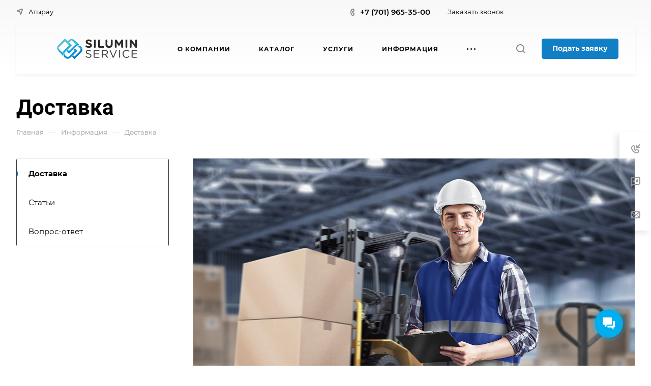

--- FILE ---
content_type: application/x-javascript; charset=UTF-8
request_url: https://at.ukservice.kz/info/delivery/?bxrand=1769625265204
body_size: 4995
content:
{"js":{"0":"\/bitrix\/js\/ui\/dexie\/dist\/dexie.bundle.js","1":"\/bitrix\/js\/main\/core\/core_ls.js","2":"\/bitrix\/js\/main\/core\/core_fx.js","3":"\/bitrix\/js\/main\/core\/core_frame_cache.js","4":"\/bitrix\/templates\/aspro-allcorp3\/js\/observer.js","5":"\/bitrix\/templates\/aspro-allcorp3\/vendor\/jquery.easing.js","6":"\/bitrix\/templates\/aspro-allcorp3\/vendor\/jquery.cookie.js","7":"\/bitrix\/templates\/aspro-allcorp3\/vendor\/bootstrap.js","8":"\/bitrix\/templates\/aspro-allcorp3\/vendor\/jquery.validate.min.js","9":"\/bitrix\/templates\/aspro-allcorp3\/vendor\/js\/ripple.js","10":"\/bitrix\/templates\/aspro-allcorp3\/vendor\/js\/jquery.mousewheel.min.js","11":"\/bitrix\/templates\/aspro-allcorp3\/js\/detectmobilebrowser.js","12":"\/bitrix\/templates\/aspro-allcorp3\/js\/matchMedia.js","13":"\/bitrix\/templates\/aspro-allcorp3\/js\/jquery.actual.min.js","14":"\/bitrix\/templates\/aspro-allcorp3\/js\/jquery-ui.min.js","15":"\/bitrix\/templates\/aspro-allcorp3\/js\/jquery.plugin.min.js","16":"\/bitrix\/templates\/aspro-allcorp3\/js\/jquery.alphanumeric.js","17":"\/bitrix\/templates\/aspro-allcorp3\/js\/jquery.autocomplete.js","18":"\/bitrix\/templates\/aspro-allcorp3\/js\/jquery.mobile.custom.touch.min.js","19":"\/bitrix\/templates\/aspro-allcorp3\/js\/jquery.mCustomScrollbar.js","20":"\/bitrix\/templates\/aspro-allcorp3\/js\/jqModal.js","21":"\/bitrix\/templates\/aspro-allcorp3\/js\/jquery.uniform.min.js","22":"\/bitrix\/templates\/aspro-allcorp3\/js\/jquery.countdown.min.js","23":"\/bitrix\/templates\/aspro-allcorp3\/js\/jquery.countdown-ru.js","24":"\/bitrix\/templates\/aspro-allcorp3\/js\/scrollTabs.js","25":"\/bitrix\/templates\/aspro-allcorp3\/js\/blocks\/controls.js","26":"\/bitrix\/templates\/aspro-allcorp3\/js\/blocks\/hover-block.js","27":"\/bitrix\/templates\/aspro-allcorp3\/js\/blocks\/mobile.js","28":"\/bitrix\/templates\/aspro-allcorp3\/js\/blocks\/selectOffer.js","29":"\/bitrix\/templates\/aspro-allcorp3\/js\/blocks\/tabs-history.js","30":"\/bitrix\/templates\/aspro-allcorp3\/js\/general.js","31":"\/bitrix\/templates\/aspro-allcorp3\/js\/custom.js","32":"\/bitrix\/templates\/aspro-allcorp3\/vendor\/js\/carousel\/owl\/owl.carousel.js","33":"\/bitrix\/templates\/aspro-allcorp3\/js\/logo.js","34":"\/bitrix\/js\/main\/ajax.js","35":"\/bitrix\/components\/aspro\/eyed.allcorp3\/templates\/.default\/script.js","36":"\/bitrix\/templates\/aspro-allcorp3\/components\/bitrix\/menu\/mega_menu\/script.js","38":"\/bitrix\/components\/aspro\/regionality.list.allcorp3\/templates\/popup_regions_small\/script.js","41":"\/bitrix\/templates\/aspro-allcorp3\/components\/bitrix\/menu\/menu_new\/script.js","45":"\/bitrix\/templates\/aspro-allcorp3\/components\/bitrix\/menu\/left\/script.js","46":"\/bitrix\/templates\/aspro-allcorp3\/js\/conditional\/accordion-grid.js","47":"\/bitrix\/components\/aspro\/developer.allcorp3\/templates\/.default\/script.js","48":"\/bitrix\/components\/aspro\/marketing.popup.allcorp3\/templates\/.default\/script.js","49":"\/bitrix\/components\/bitrix\/search.title\/script.js","50":"\/bitrix\/templates\/aspro-allcorp3\/components\/bitrix\/search.title\/fixed\/script.js","51":"\/bitrix\/templates\/aspro-allcorp3\/js\/logo_depend_banners.js"},"lang":{"LANGUAGE_ID":"ru","FORMAT_DATE":"DD.MM.YYYY","FORMAT_DATETIME":"DD.MM.YYYY HH:MI:SS","COOKIE_PREFIX":"BITRIX_SM","SERVER_TZ_OFFSET":"18000","UTF_MODE":"Y","SITE_ID":"s1","SITE_DIR":"\/","USER_ID":"","SERVER_TIME":1769625266,"USER_TZ_OFFSET":0,"USER_TZ_AUTO":"Y","bitrix_sessid":"d41f4e99b38d8f9bc3bf46884ec87fc4"},"css":{"0":"\/bitrix\/templates\/aspro-allcorp3\/css\/fonts\/montserrat\/css\/montserrat.min.css","1":"\/bitrix\/templates\/aspro-allcorp3\/css\/fonts\/roboto\/css\/roboto.min.css","2":"\/bitrix\/templates\/aspro-allcorp3\/css\/bootstrap.css","3":"\/bitrix\/templates\/aspro-allcorp3\/css\/theme-elements.css","4":"\/bitrix\/templates\/aspro-allcorp3\/css\/jqModal.css","5":"\/bitrix\/templates\/aspro-allcorp3\/css\/jquery.mCustomScrollbar.min.css","6":"\/bitrix\/templates\/aspro-allcorp3\/vendor\/css\/ripple.css","7":"\/bitrix\/templates\/aspro-allcorp3\/css\/animation\/animate.min.css","8":"\/bitrix\/templates\/aspro-allcorp3\/css\/animation\/animation_ext.css","9":"\/bitrix\/templates\/aspro-allcorp3\/css\/buttons.css","10":"\/bitrix\/templates\/aspro-allcorp3\/css\/svg.css","11":"\/bitrix\/templates\/aspro-allcorp3\/css\/header.css","12":"\/bitrix\/templates\/aspro-allcorp3\/css\/footer.css","13":"\/bitrix\/templates\/aspro-allcorp3\/css\/menu-top.css","14":"\/bitrix\/templates\/aspro-allcorp3\/css\/mega-menu.css","15":"\/bitrix\/templates\/aspro-allcorp3\/css\/mobile-header.css","16":"\/bitrix\/templates\/aspro-allcorp3\/css\/mobile-menu.css","17":"\/bitrix\/templates\/aspro-allcorp3\/css\/header-fixed.css","18":"\/bitrix\/templates\/aspro-allcorp3\/css\/search-title.css","19":"\/bitrix\/templates\/aspro-allcorp3\/css\/page-title-breadcrumb-pagination.css","20":"\/bitrix\/templates\/aspro-allcorp3\/css\/social-icons.css","21":"\/bitrix\/templates\/aspro-allcorp3\/css\/left-menu.css","22":"\/bitrix\/templates\/aspro-allcorp3\/css\/tabs.css","23":"\/bitrix\/templates\/aspro-allcorp3\/css\/top-menu.css","24":"\/bitrix\/templates\/aspro-allcorp3\/css\/detail-gallery.css","25":"\/bitrix\/templates\/aspro-allcorp3\/css\/detail.css","26":"\/bitrix\/templates\/aspro-allcorp3\/css\/banners.css","27":"\/bitrix\/templates\/aspro-allcorp3\/css\/yandex-map.css","28":"\/bitrix\/templates\/aspro-allcorp3\/css\/bg-banner.css","29":"\/bitrix\/templates\/aspro-allcorp3\/css\/smart-filter.css","30":"\/bitrix\/templates\/aspro-allcorp3\/css\/basket.css","31":"\/bitrix\/templates\/aspro-allcorp3\/css\/contacts.css","32":"\/bitrix\/templates\/aspro-allcorp3\/css\/regions.css","33":"\/bitrix\/templates\/aspro-allcorp3\/css\/profile.css","34":"\/bitrix\/templates\/aspro-allcorp3\/css\/item-views.css","35":"\/bitrix\/templates\/aspro-allcorp3\/css\/catalog.css","36":"\/bitrix\/templates\/aspro-allcorp3\/css\/reviews.css","37":"\/bitrix\/templates\/aspro-allcorp3\/css\/projects.css","38":"\/bitrix\/templates\/aspro-allcorp3\/css\/h1-bold.css","39":"\/bitrix\/templates\/aspro-allcorp3\/css\/blocks\/arrows.css","40":"\/bitrix\/templates\/aspro-allcorp3\/css\/blocks\/ask-block.css","41":"\/bitrix\/templates\/aspro-allcorp3\/css\/blocks\/back-url.css","42":"\/bitrix\/templates\/aspro-allcorp3\/css\/blocks\/chars.css","43":"\/bitrix\/templates\/aspro-allcorp3\/css\/blocks\/controls.css","44":"\/bitrix\/templates\/aspro-allcorp3\/css\/blocks\/countdown.css","45":"\/bitrix\/templates\/aspro-allcorp3\/css\/blocks\/cross.css","46":"\/bitrix\/templates\/aspro-allcorp3\/css\/blocks\/dark-light-theme.css","47":"\/bitrix\/templates\/aspro-allcorp3\/css\/blocks\/docs.css","48":"\/bitrix\/templates\/aspro-allcorp3\/css\/blocks\/file-type.css","49":"\/bitrix\/templates\/aspro-allcorp3\/css\/blocks\/flexbox.css","50":"\/bitrix\/templates\/aspro-allcorp3\/css\/blocks\/grid-list.css","51":"\/bitrix\/templates\/aspro-allcorp3\/css\/blocks\/gutters.css","52":"\/bitrix\/templates\/aspro-allcorp3\/css\/blocks\/hint.css","53":"\/bitrix\/templates\/aspro-allcorp3\/css\/blocks\/icon-block.css","54":"\/bitrix\/templates\/aspro-allcorp3\/css\/blocks\/images.css","55":"\/bitrix\/templates\/aspro-allcorp3\/css\/blocks\/line-block.css","56":"\/bitrix\/templates\/aspro-allcorp3\/css\/blocks\/mobile-scrolled.css","57":"\/bitrix\/templates\/aspro-allcorp3\/css\/blocks\/popup.css","58":"\/bitrix\/templates\/aspro-allcorp3\/css\/blocks\/prices.css","59":"\/bitrix\/templates\/aspro-allcorp3\/css\/blocks\/rating.css","60":"\/bitrix\/templates\/aspro-allcorp3\/css\/blocks\/right-dock.css","61":"\/bitrix\/templates\/aspro-allcorp3\/css\/blocks\/scroller.css","62":"\/bitrix\/templates\/aspro-allcorp3\/css\/blocks\/share.css","63":"\/bitrix\/templates\/aspro-allcorp3\/css\/blocks\/social-list.css","64":"\/bitrix\/templates\/aspro-allcorp3\/css\/blocks\/sticker.css","65":"\/bitrix\/templates\/aspro-allcorp3\/css\/blocks\/sticky.css","66":"\/bitrix\/templates\/aspro-allcorp3\/css\/blocks\/tabs.css","67":"\/bitrix\/templates\/aspro-allcorp3\/css\/blocks\/toggle.css","68":"\/bitrix\/templates\/aspro-allcorp3\/vendor\/css\/carousel\/owl\/owl.carousel.css","69":"\/bitrix\/templates\/aspro-allcorp3\/vendor\/css\/carousel\/owl\/owl.theme.default.css","70":"\/bitrix\/templates\/aspro-allcorp3\/css\/owl-styles.css","71":"\/bitrix\/templates\/aspro-allcorp3\/css\/conditional\/video-block.min.css","72":"\/bitrix\/templates\/.default\/ajax\/ajax.css","73":"\/bitrix\/components\/aspro\/eyed.allcorp3\/templates\/.default\/style.css","74":"\/bitrix\/components\/aspro\/social.info.allcorp3\/templates\/.default\/style.css","75":"\/bitrix\/templates\/aspro-allcorp3\/components\/bitrix\/menu\/mega_menu\/style.css","78":"\/bitrix\/templates\/aspro-allcorp3\/components\/bitrix\/menu\/menu_new\/style.css","79":"\/bitrix\/components\/aspro\/com.banners.allcorp3\/templates\/wide_menu\/style.css","86":"\/bitrix\/templates\/aspro-allcorp3\/css\/mobile-menu-widget.css","88":"\/bitrix\/templates\/aspro-allcorp3\/css\/page-title-5.css","89":"\/bitrix\/templates\/aspro-allcorp3\/components\/bitrix\/breadcrumb\/main\/style.css","92":"\/bitrix\/templates\/aspro-allcorp3\/css\/conditional\/accordion-grid.css","93":"\/bitrix\/components\/aspro\/marketing.popup.allcorp3\/templates\/.default\/style.css","94":"\/bitrix\/templates\/aspro-allcorp3\/css\/widget.css"},"htmlCacheChanged":false,"isManifestUpdated":false,"dynamicBlocks":[{"ID":"bxdynamic_TVwM3R","CONTENT":"<!-- Bitrix24.LiveChat external config -->\n<script>\n\twindow.addEventListener(\u0027onBitrixLiveChat\u0027, function(event)\n\t{\n\t\tvar config = {\u0027user\u0027:{\u0027hash\u0027:\u0027a8dc47ef099680af8314005973c1a40e\u0027,\u0027name\u0027:\u0027\u0027,\u0027lastName\u0027:\u0027\u0027,\u0027email\u0027:\u0027\u0027},\u0027firstMessage\u0027:\u0027[br][b]Сайт[\/b]: #VAR_HOST#[br][b]Страница сайта[\/b]: #VAR_PAGE#\u0027};\n\t\tvar widget = event.detail.widget;\n\n\t\twidget.setUserRegisterData(\n\t\t\tconfig.user\n\t\t);\n\t\twidget.setCustomData(\n\t\t\tconfig.firstMessage.replace(\u0027#VAR_HOST#\u0027, location.hostname).replace(\u0027#VAR_PAGE#\u0027, \u0027[url=\u0027+location.href+\u0027]\u0027+(document.title || location.href)+\u0027[\/url]\u0027)\n\t\t);\n\n\t\n\t});\n<\/script>\n<!-- \/Bitrix24.LiveChat external config -->\n","HASH":"ae0d4b3ffdd5","PROPS":{"ID":"TVwM3R","CONTAINER_ID":null,"USE_BROWSER_STORAGE":false,"AUTO_UPDATE":true,"USE_ANIMATION":false,"CSS":[],"JS":[],"BUNDLE_JS":[],"BUNDLE_CSS":[],"STRINGS":[]}},{"ID":"bxdynamic_options-block","CONTENT":"            <script>var arBasketItems = [];<\/script>\n        ","HASH":"259f91e34354","PROPS":{"ID":"options-block","CONTAINER_ID":null,"USE_BROWSER_STORAGE":false,"AUTO_UPDATE":true,"USE_ANIMATION":false,"CSS":[],"JS":[],"BUNDLE_JS":[],"BUNDLE_CSS":[],"STRINGS":[]}},{"ID":"bxdynamic_mobilemenu__region1","CONTENT":"            <!-- noindex -->\n            <div class=\"mobilemenu__menu mobilemenu__menu--regions\">\n                <ul class=\"mobilemenu__menu-list\">\n                    <li class=\"mobilemenu__menu-item mobilemenu__menu-item--with-icon mobilemenu__menu-item--parent\">\n                        <div class=\"link-wrapper bg-opacity-theme-parent-hover fill-theme-parent-all color-theme-parent-all\">\n                            <a class=\"dark_link\" href=\"\" title=\"\">\n                                                                <i class=\"svg inline  svg-inline-region mobilemenu__menu-item-svg fill-theme-target\" aria-hidden=\"true\" ><svg width=\"18\" height=\"18\" viewBox=\"0 0 18 18\" fill=\"none\" xmlns=\"http:\/\/www.w3.org\/2000\/svg\">\n<path fill-rule=\"evenodd\" clip-rule=\"evenodd\" d=\"M17.8695 3.28961C17.7476 3.65856 13.7182 15.7844 13.5164 16.3397C13.0884 17.5176 11.9748 18.0896 10.9275 17.9886C9.98549 17.8977 8.97159 17.2296 8.71591 16.027C8.64542 15.6955 7.84346 12.2376 7.45067 10.5446L5.28573 10.0452C3.75087 9.69123 2.17192 9.32733 1.93279 9.27244C-0.536978 8.70562 -0.662723 5.27198 1.6877 4.46901C1.9085 4.39358 4.49875 3.53169 7.30008 2.59955C7.61163 2.49588 7.9258 2.39135 8.2396 2.28693C9.81201 1.7637 11.3811 1.24153 12.5804 0.842007C13.1801 0.642225 13.6869 0.473258 14.0553 0.350216L14.4971 0.202439L14.6268 0.158793L14.6648 0.145927C14.6752 0.142376 14.678 0.141384 14.6764 0.141954C16.6095 -0.533077 18.5227 1.31235 17.8695 3.28961ZM13.9915 2.47947C13.966 2.48796 13.9403 2.49653 13.9143 2.50521C12.4714 2.98622 10.1504 3.75851 7.96284 4.48642C6.60482 4.9383 5.2982 5.37307 4.28495 5.71044C4.07339 5.78088 3.87462 5.84707 3.69084 5.90829C3.2288 6.06219 2.86151 6.18464 2.624 6.26401C2.46939 6.31567 2.36977 6.34908 2.33477 6.36103C1.86417 6.5218 1.89965 7.2133 2.38053 7.32367C2.43013 7.33505 2.53674 7.35958 2.6882 7.39446C2.9416 7.45282 3.32053 7.54013 3.76801 7.64326C3.96195 7.68796 4.16877 7.73564 4.38382 7.78521C6.25163 8.21579 8.74095 8.78995 8.81298 8.80727C8.92389 8.83394 9.13153 8.93572 9.18838 9.18247C9.19839 9.22593 9.24794 9.43949 9.32332 9.76435C9.52383 10.6285 9.90706 12.2802 10.2149 13.6127C10.2654 13.831 10.3138 14.0407 10.359 14.237C10.4579 14.6659 10.5417 15.0306 10.5986 15.2806C10.6362 15.4461 10.6621 15.5613 10.6728 15.6114C10.7689 16.0634 11.4474 16.176 11.636 15.6572C11.6491 15.6209 11.681 15.5283 11.7288 15.3871C11.8082 15.1531 11.9317 14.7859 12.0873 14.3214C12.1502 14.1336 12.2184 13.9298 12.291 13.7125C13.1751 11.0685 14.72 6.42381 15.4975 4.08466C15.5064 4.0578 15.5152 4.03125 15.524 4.005C15.6188 3.71969 15.7014 3.47107 15.769 3.26752C15.8828 2.92493 15.9542 2.71003 15.9698 2.66274C16.1002 2.26789 15.7107 1.8988 15.3363 2.02956C15.2899 2.04576 15.0626 2.12198 14.699 2.24341C14.5011 2.3095 14.2629 2.38899 13.9915 2.47947Z\" fill=\"#888888\"\/>\n<\/svg><\/i>                                <span class=\"font_15\">Атырау<\/span>\n                                <i class=\"svg inline  svg-inline- down menu-arrow bg-opacity-theme-target fill-theme-target fill-dark-light-block\" aria-hidden=\"true\" ><svg xmlns=\"http:\/\/www.w3.org\/2000\/svg\" width=\"3\" height=\"5\" viewBox=\"0 0 3 5\">\n  <defs>\n    <style>\n      .cls-1 {\n        fill-rule: evenodd;\n      }\n    <\/style>\n  <\/defs>\n  <path data-name=\"Rectangle 323 copy 2\" class=\"cls-1\" d=\"M581,140v-5l3,2.514Z\" transform=\"translate(-581 -135)\"\/>\n<\/svg>\n<\/i>                            <\/a>\n                            <span class=\"toggle_block\"><\/span>\n                        <\/div>\n                                                <ul class=\"mobilemenu__menu-dropdown dropdown\">\n                            <li class=\"mobilemenu__menu-item mobilemenu__menu-item--back\">\n                                <div class=\"link-wrapper stroke-theme-parent-all colored_theme_hover_bg-block animate-arrow-hover color-theme-parent-all\">\n                                    <a class=\"arrow-all arrow-all--wide stroke-theme-target\" href=\"\" rel=\"nofollow\">\n                                        <i class=\"svg inline  svg-inline- arrow-all__item-arrow\" aria-hidden=\"true\" ><svg width=\"7\" height=\"12\" viewBox=\"0 0 7 12\" fill=\"none\" xmlns=\"http:\/\/www.w3.org\/2000\/svg\">\n<path d=\"M1 1L6 5.9987L1 11\" stroke=\"#CACACA\" stroke-width=\"2\" stroke-linecap=\"round\" stroke-linejoin=\"round\"\/>\n<\/svg>\n<\/i>                                        <div class=\"arrow-all__item-line colored_theme_hover_bg-el\"><\/div>\n                                    <\/a>\n                                <\/div>\n                            <\/li>\n                            <li class=\"mobilemenu__menu-item mobilemenu__menu-item--title\">\n                                <div class=\"link-wrapper\">\n                                    <a class=\"dark_link\" href=\"\">\n                                        <span class=\"font_18 font_bold\">Города<\/span>\n                                    <\/a>\n                                <\/div>\n                            <\/li>\n                                                                                            <li class=\"mobilemenu__menu-item mobilemenu__menu-item--city\">\n                                    <div class=\"link-wrapper bg-opacity-theme-parent-hover fill-theme-parent-all\">\n                                        <a class=\"dark_link\" rel=\"nofollow\" href=\"https:\/\/ukservice.kz\/info\/delivery\/\" data-id=\"16\">\n                                            <span class=\"font_15\">Усть-Каменогорск<\/span>\n                                        <\/a>\n                                    <\/div>\n                                <\/li>\n                                                                                            <li class=\"mobilemenu__menu-item mobilemenu__menu-item--city\">\n                                    <div class=\"link-wrapper bg-opacity-theme-parent-hover fill-theme-parent-all\">\n                                        <a class=\"dark_link\" rel=\"nofollow\" href=\"https:\/\/ast.ukservice.kz\/info\/delivery\/\" data-id=\"516\">\n                                            <span class=\"font_15\">Астана<\/span>\n                                        <\/a>\n                                    <\/div>\n                                <\/li>\n                                                                                            <li class=\"mobilemenu__menu-item mobilemenu__menu-item--city\">\n                                    <div class=\"link-wrapper bg-opacity-theme-parent-hover fill-theme-parent-all\">\n                                        <a class=\"dark_link\" rel=\"nofollow\" href=\"https:\/\/aktay.ukservice.kz\/info\/delivery\/\" data-id=\"513\">\n                                            <span class=\"font_15\">Актау<\/span>\n                                        <\/a>\n                                    <\/div>\n                                <\/li>\n                                                                                            <li class=\"mobilemenu__menu-item mobilemenu__menu-item--city\">\n                                    <div class=\"link-wrapper bg-opacity-theme-parent-hover fill-theme-parent-all\">\n                                        <a class=\"dark_link\" rel=\"nofollow\" href=\"https:\/\/akt.ukservice.kz\/info\/delivery\/\" data-id=\"514\">\n                                            <span class=\"font_15\">Актобе<\/span>\n                                        <\/a>\n                                    <\/div>\n                                <\/li>\n                                                                                            <li class=\"mobilemenu__menu-item mobilemenu__menu-item--city\">\n                                    <div class=\"link-wrapper bg-opacity-theme-parent-hover fill-theme-parent-all\">\n                                        <a class=\"dark_link\" rel=\"nofollow\" href=\"https:\/\/alm.ukservice.kz\/info\/delivery\/\" data-id=\"515\">\n                                            <span class=\"font_15\">Алматы<\/span>\n                                        <\/a>\n                                    <\/div>\n                                <\/li>\n                                                                                            <li class=\"mobilemenu__menu-item mobilemenu__menu-item--city mobilemenu__menu-item--selected\">\n                                    <div class=\"link-wrapper bg-opacity-theme-parent-hover fill-theme-parent-all\">\n                                        <a class=\"dark_link\" rel=\"nofollow\" href=\"https:\/\/at.ukservice.kz\/info\/delivery\/\" data-id=\"517\">\n                                            <span class=\"font_15\">Атырау<\/span>\n                                        <\/a>\n                                    <\/div>\n                                <\/li>\n                                                                                            <li class=\"mobilemenu__menu-item mobilemenu__menu-item--city\">\n                                    <div class=\"link-wrapper bg-opacity-theme-parent-hover fill-theme-parent-all\">\n                                        <a class=\"dark_link\" rel=\"nofollow\" href=\"https:\/\/ghez.ukservice.kz\/info\/delivery\/\" data-id=\"530\">\n                                            <span class=\"font_15\">Жезказган<\/span>\n                                        <\/a>\n                                    <\/div>\n                                <\/li>\n                                                                                            <li class=\"mobilemenu__menu-item mobilemenu__menu-item--city\">\n                                    <div class=\"link-wrapper bg-opacity-theme-parent-hover fill-theme-parent-all\">\n                                        <a class=\"dark_link\" rel=\"nofollow\" href=\"https:\/\/karag.ukservice.kz\/info\/delivery\/\" data-id=\"518\">\n                                            <span class=\"font_15\">Караганда<\/span>\n                                        <\/a>\n                                    <\/div>\n                                <\/li>\n                                                                                            <li class=\"mobilemenu__menu-item mobilemenu__menu-item--city\">\n                                    <div class=\"link-wrapper bg-opacity-theme-parent-hover fill-theme-parent-all\">\n                                        <a class=\"dark_link\" rel=\"nofollow\" href=\"https:\/\/koksh.ukservice.kz\/info\/delivery\/\" data-id=\"519\">\n                                            <span class=\"font_15\">Кокшетау<\/span>\n                                        <\/a>\n                                    <\/div>\n                                <\/li>\n                                                                                            <li class=\"mobilemenu__menu-item mobilemenu__menu-item--city\">\n                                    <div class=\"link-wrapper bg-opacity-theme-parent-hover fill-theme-parent-all\">\n                                        <a class=\"dark_link\" rel=\"nofollow\" href=\"https:\/\/kost.ukservice.kz\/info\/delivery\/\" data-id=\"520\">\n                                            <span class=\"font_15\">Костанай<\/span>\n                                        <\/a>\n                                    <\/div>\n                                <\/li>\n                                                                                            <li class=\"mobilemenu__menu-item mobilemenu__menu-item--city\">\n                                    <div class=\"link-wrapper bg-opacity-theme-parent-hover fill-theme-parent-all\">\n                                        <a class=\"dark_link\" rel=\"nofollow\" href=\"https:\/\/kizil.ukservice.kz\/info\/delivery\/\" data-id=\"521\">\n                                            <span class=\"font_15\">Кызылорда<\/span>\n                                        <\/a>\n                                    <\/div>\n                                <\/li>\n                                                                                            <li class=\"mobilemenu__menu-item mobilemenu__menu-item--city\">\n                                    <div class=\"link-wrapper bg-opacity-theme-parent-hover fill-theme-parent-all\">\n                                        <a class=\"dark_link\" rel=\"nofollow\" href=\"https:\/\/pav.ukservice.kz\/info\/delivery\/\" data-id=\"522\">\n                                            <span class=\"font_15\">Павлодар<\/span>\n                                        <\/a>\n                                    <\/div>\n                                <\/li>\n                                                                                            <li class=\"mobilemenu__menu-item mobilemenu__menu-item--city\">\n                                    <div class=\"link-wrapper bg-opacity-theme-parent-hover fill-theme-parent-all\">\n                                        <a class=\"dark_link\" rel=\"nofollow\" href=\"https:\/\/pet.ukservice.kz\/info\/delivery\/\" data-id=\"523\">\n                                            <span class=\"font_15\">Петропавловск<\/span>\n                                        <\/a>\n                                    <\/div>\n                                <\/li>\n                                                                                            <li class=\"mobilemenu__menu-item mobilemenu__menu-item--city\">\n                                    <div class=\"link-wrapper bg-opacity-theme-parent-hover fill-theme-parent-all\">\n                                        <a class=\"dark_link\" rel=\"nofollow\" href=\"https:\/\/rid.ukservice.kz\/info\/delivery\/\" data-id=\"533\">\n                                            <span class=\"font_15\">Риддер<\/span>\n                                        <\/a>\n                                    <\/div>\n                                <\/li>\n                                                                                            <li class=\"mobilemenu__menu-item mobilemenu__menu-item--city\">\n                                    <div class=\"link-wrapper bg-opacity-theme-parent-hover fill-theme-parent-all\">\n                                        <a class=\"dark_link\" rel=\"nofollow\" href=\"https:\/\/sario.ukservice.kz\/info\/delivery\/\" data-id=\"534\">\n                                            <span class=\"font_15\">Сарыозек<\/span>\n                                        <\/a>\n                                    <\/div>\n                                <\/li>\n                                                                                            <li class=\"mobilemenu__menu-item mobilemenu__menu-item--city\">\n                                    <div class=\"link-wrapper bg-opacity-theme-parent-hover fill-theme-parent-all\">\n                                        <a class=\"dark_link\" rel=\"nofollow\" href=\"https:\/\/sem.ukservice.kz\/info\/delivery\/\" data-id=\"524\">\n                                            <span class=\"font_15\">Семей<\/span>\n                                        <\/a>\n                                    <\/div>\n                                <\/li>\n                                                                                            <li class=\"mobilemenu__menu-item mobilemenu__menu-item--city\">\n                                    <div class=\"link-wrapper bg-opacity-theme-parent-hover fill-theme-parent-all\">\n                                        <a class=\"dark_link\" rel=\"nofollow\" href=\"https:\/\/tald.ukservice.kz\/info\/delivery\/\" data-id=\"525\">\n                                            <span class=\"font_15\">Талдыкорган<\/span>\n                                        <\/a>\n                                    <\/div>\n                                <\/li>\n                                                                                            <li class=\"mobilemenu__menu-item mobilemenu__menu-item--city\">\n                                    <div class=\"link-wrapper bg-opacity-theme-parent-hover fill-theme-parent-all\">\n                                        <a class=\"dark_link\" rel=\"nofollow\" href=\"https:\/\/tar.ukservice.kz\/info\/delivery\/\" data-id=\"526\">\n                                            <span class=\"font_15\">Тараз<\/span>\n                                        <\/a>\n                                    <\/div>\n                                <\/li>\n                                                                                            <li class=\"mobilemenu__menu-item mobilemenu__menu-item--city\">\n                                    <div class=\"link-wrapper bg-opacity-theme-parent-hover fill-theme-parent-all\">\n                                        <a class=\"dark_link\" rel=\"nofollow\" href=\"https:\/\/tem.ukservice.kz\/info\/delivery\/\" data-id=\"532\">\n                                            <span class=\"font_15\">Темиртау<\/span>\n                                        <\/a>\n                                    <\/div>\n                                <\/li>\n                                                                                            <li class=\"mobilemenu__menu-item mobilemenu__menu-item--city\">\n                                    <div class=\"link-wrapper bg-opacity-theme-parent-hover fill-theme-parent-all\">\n                                        <a class=\"dark_link\" rel=\"nofollow\" href=\"https:\/\/tyr.ukservice.kz\/info\/delivery\/\" data-id=\"527\">\n                                            <span class=\"font_15\">Туркестан<\/span>\n                                        <\/a>\n                                    <\/div>\n                                <\/li>\n                                                                                            <li class=\"mobilemenu__menu-item mobilemenu__menu-item--city\">\n                                    <div class=\"link-wrapper bg-opacity-theme-parent-hover fill-theme-parent-all\">\n                                        <a class=\"dark_link\" rel=\"nofollow\" href=\"https:\/\/ura.ukservice.kz\/info\/delivery\/\" data-id=\"528\">\n                                            <span class=\"font_15\">Уральск<\/span>\n                                        <\/a>\n                                    <\/div>\n                                <\/li>\n                                                                                            <li class=\"mobilemenu__menu-item mobilemenu__menu-item--city\">\n                                    <div class=\"link-wrapper bg-opacity-theme-parent-hover fill-theme-parent-all\">\n                                        <a class=\"dark_link\" rel=\"nofollow\" href=\"https:\/\/shim.ukservice.kz\/info\/delivery\/\" data-id=\"529\">\n                                            <span class=\"font_15\">Шымкент<\/span>\n                                        <\/a>\n                                    <\/div>\n                                <\/li>\n                                                                                            <li class=\"mobilemenu__menu-item mobilemenu__menu-item--city\">\n                                    <div class=\"link-wrapper bg-opacity-theme-parent-hover fill-theme-parent-all\">\n                                        <a class=\"dark_link\" rel=\"nofollow\" href=\"https:\/\/ekib.ukservice.kz\/info\/delivery\/\" data-id=\"531\">\n                                            <span class=\"font_15\">Экибастуз<\/span>\n                                        <\/a>\n                                    <\/div>\n                                <\/li>\n                                                    <\/ul>\n                    <\/li>\n                <\/ul>\n            <\/div>\n            <!-- \/noindex -->\n            ","HASH":"327f305eec1c","PROPS":{"ID":"mobilemenu__region1","CONTAINER_ID":null,"USE_BROWSER_STORAGE":false,"AUTO_UPDATE":true,"USE_ANIMATION":false,"CSS":[],"JS":[],"BUNDLE_JS":[],"BUNDLE_CSS":[],"STRINGS":[]}},{"ID":"bxdynamic_6mjmAm","CONTENT":"\t\t\t<div\n\t\t\t\tclass=\"dyn_mp_jqm\"\n\t\t\t\tdata-name=\"dyn_mp_jqm\"\n\t\t\t\tdata-event=\"jqm\"\n\t\t\t\tdata-param-form_id=\"marketing\"\n\t\t\t\tdata-param-id=\"300\"\n\t\t\t\tdata-param-iblock_id=\"59\"\n\t\t\t\tdata-param-popup_type=\"NORMAL\"\n\t\t\t\tdata-param-delay=\"15\"\n\t\t\t\tdata-no-mobile=\"Y\"\n\t\t\t\tdata-ls=\"mw_300\"\n\t\t\t\tdata-ls_timeout=\"150000\"\n\t\t\t\tdata-nooverlay=\"\"\n\t\t\t\tdata-param-template=\"WEBFORM\"\n\t\t\t><\/div>\n\t\t","HASH":"4fe8385eb62e","PROPS":{"ID":"6mjmAm","CONTAINER_ID":null,"USE_BROWSER_STORAGE":false,"AUTO_UPDATE":true,"USE_ANIMATION":false,"CSS":[],"JS":[],"BUNDLE_JS":[],"BUNDLE_CSS":[],"STRINGS":[]}}],"spread":[]}

--- FILE ---
content_type: image/svg+xml
request_url: https://at.ukservice.kz/upload/CAllcorp3/f36/ta1zdcq110mhp3ll5r8r787qr50czlpx.svg
body_size: 3660
content:
<?xml version="1.0" encoding="UTF-8"?>
<!DOCTYPE svg PUBLIC "-//W3C//DTD SVG 1.1//EN" "http://www.w3.org/Graphics/SVG/1.1/DTD/svg11.dtd">
<!-- Creator: CorelDRAW 2018 (64-Bit) -->
<svg xmlns="http://www.w3.org/2000/svg" xml:space="preserve" width="41.7935mm" height="10.7526mm" version="1.1" shape-rendering="geometricPrecision" text-rendering="geometricPrecision" image-rendering="optimizeQuality" fill-rule="evenodd" clip-rule="evenodd"
viewBox="0 0 16.3594 4.2089"
 xmlns:xlink="http://www.w3.org/1999/xlink">
 <g id="Слой_x0020_1">
  <metadata id="CorelCorpID_0Corel-Layer"/>
  <path fill="#54BFD1" d="M2.2041 1.0911c0.0936,-0.0579 0.2408,-0.1243 0.3452,-0.1726l-0.1001 -0.1044c0.2192,-0.1492 0.3755,-0.4602 0.6625,-0.5539 0.1731,-0.0565 0.1846,-0.04 0.358,-0.0255 -0.1206,-0.1646 -0.5098,-0.1934 -0.7315,-0.1179 -0.3056,0.104 -0.3488,0.2877 -0.5533,0.4247l-0.5516 -0.5415c-0.124,0.0845 -0.4038,0.3942 -0.5271,0.5176l-0.7862 0.7862c-0.1104,0.1104 -0.1629,0.1478 -0.2387,0.2982 -0.1056,0.2093 -0.1156,0.5208 0.0134,0.7421 0.0164,0.0281 -0.0022,0.0003 0.0229,0.0347 0.0133,0.0183 0.0243,0.03 0.0347,0.042 0,-0.5371 0.1265,-0.5388 0.6281,-1.0403 0.1453,-0.1453 0.2766,-0.2765 0.4219,-0.4219 0.1045,-0.1045 0.3237,-0.3481 0.4267,-0.4171 0.0829,0.0555 0.2037,0.194 0.2829,0.2733 0.0576,0.0576 0.2367,0.2513 0.2925,0.2763z"/>
  <path fill="#0890D5" d="M3.3782 2.2717l0.2212 0.2304c-0.0573,0.0873 -0.861,0.8706 -1.007,1.0165 -0.1603,0.1603 -0.3802,0.3691 -0.6739,0.1465 -0.1245,-0.0944 -0.2924,-0.2567 -0.3676,-0.3995 -0.0466,-0.0885 -0.0373,-0.1002 -0.0373,-0.2312 -0.0591,0.0214 -0.0198,-0.0032 -0.0628,0.0523 -0.0984,0.1271 -0.0906,0.2496 -0.0906,0.3888 0,0.2643 0.3465,0.5723 0.6279,0.6378 0.4281,0.0997 0.65,-0.1035 0.8823,-0.3358 0.102,-0.102 1.2155,-1.198 1.2704,-1.28l-0.4941 -0.4839 -0.2687 0.2581z"/>
  <path fill="#0CA4E1" d="M3.815 1.0816l0.1191 0.1271c-0.1901,0.0957 -0.2475,0.0829 -0.431,0.2674 -0.1424,0.1431 -0.9894,1.0066 -1.0688,1.0598l-0.2259 -0.2152 -0.2684 0.2579 0.4988 0.5089c0.2162,-0.1419 1.5158,-1.5796 1.7272,-1.6772 0.1626,-0.075 0.2134,-0.0633 0.4352,-0.0633l-0.4411 -0.4376 -0.3452 0.1722z"/>
  <path fill="#23ADDC" d="M2.3575 1.5241c-0.0749,0.0386 -0.8058,0.7932 -0.9733,0.9591 -0.0965,0.0956 -0.221,0.2504 -0.2349,0.4171l-0.6637 -0.6595c-0.0754,-0.0994 -0.1034,-0.1687 -0.1034,-0.3377 -0.1691,0.1239 -0.222,0.4884 -0.0308,0.7404l0.5008 0.5061c0.0233,-0.0246 0.0029,-0.0081 0.0357,-0.0316l0.3446 -0.1755c0.1058,-0.0529 0.2861,-0.1625 0.3962,-0.1858 0.0658,-0.0232 1.3466,-1.3204 1.3807,-1.3714l-0.1151 -0.1115 -0.5369 0.2503z"/>
  <path fill="#117FC6" d="M4.793 2.1568c0,0.125 0.0137,0.1999 -0.0344,0.2871 -0.072,0.1303 -1.075,1.1444 -1.1929,1.2234 -0.084,-0.0562 -0.149,-0.1842 -0.2493,-0.2109l-0.2539 0.2447 0.4985 0.5079 1.4434 -1.4425c0.1669,-0.2177 0.2396,-0.5724 0.1338,-0.763 -0.1222,0.0309 -0.2206,0.1265 -0.3452,0.1534z"/>
  <path fill="#39B5D8" d="M3.815 1.0816l0.3452 -0.1722c-0.0433,-0.0722 -0.4222,-0.4481 -0.498,-0.5026 -0.2433,-0.1752 -0.5941,-0.1152 -0.7101,0.0581 0.0806,-0.0171 0.1931,0.0039 0.2756,0.0505 0.1079,0.0609 0.4154,0.433 0.5874,0.5663z"/>
  <path fill="#0CA4E1" d="M4.793 2.1568c0.1246,-0.0269 0.223,-0.1225 0.3452,-0.1534 -0.0392,-0.1873 -0.263,-0.4265 -0.3869,-0.4997 -0.1956,-0.1157 -0.5495,-0.1035 -0.6679,0.0734 0.287,0 0.3673,0.1471 0.5902,0.3687 0.087,0.0865 0.0725,0.1002 0.1194,0.2111z"/>
  <path fill="#39B5D8" d="M2.2041 1.0911c0.0652,0.1189 0.194,0.183 0.2684,0.2942l-0.115 0.1388 0.5369 -0.2503 -0.3452 -0.3552c-0.1044,0.0483 -0.2515,0.1147 -0.3452,0.1726z"/>
  <path fill="#0CA4E1" d="M0.8523 3.1495l0.4268 0.4264c0.0051,-0.1503 -0.0492,-0.2677 0.0747,-0.4904 0.0799,-0.1437 0.2145,-0.2098 0.2749,-0.3289 -0.1101,0.0233 -0.2904,0.1329 -0.3962,0.1858l-0.3446 0.1755c-0.0328,0.0234 -0.0124,0.007 -0.0357,0.0316z"/>
  <path fill="#0CA4E1" d="M4.6012 1.3469l0 0.0192 0.0224 -0.016 -0.0224 -0.0032z"/>
  <path fill="#FEFEFE" d="M11.7751 0.4408l0 1.2353c0,0.2755 0.3144,0.2699 0.3608,0.0938 0.0169,-0.0639 0.0064,-0.7625 0.0064,-0.8616 0.0523,0.0382 0.1627,0.2348 0.2101,0.3074 0.0726,0.1108 0.139,0.2506 0.2574,0.2533 0.1904,0.0043 0.3491,-0.4741 0.4673,-0.5607 0,0.11 -0.0141,0.7826 0.0106,0.8574 0.0637,0.1931 0.3566,0.1565 0.3566,-0.0395l0 -1.3688c0,-0.1547 -0.2652,-0.2768 -0.4123,-0.0284 -0.0481,0.0813 -0.0921,0.1487 -0.1394,0.2278 -0.0466,0.0779 -0.2502,0.3918 -0.2661,0.4516 -0.0026,-0.003 -0.0067,-0.0115 -0.0078,-0.009l-0.2708 -0.4303c-0.1145,-0.1931 -0.1838,-0.3787 -0.3558,-0.3787 -0.1522,0 -0.217,0.0967 -0.217,0.2504z"/>
  <path fill="#FEFEFE" d="M14.8131 0.374l0 1.3187c0,0.2665 0.3259,0.2483 0.364,0.0635l0.0033 -0.9148c0.0536,0.0359 0.1636,0.2055 0.2147,0.2694l0.434 0.5675c0.0716,0.0957 0.1255,0.2147 0.2861,0.2147 0.0975,0 0.1836,-0.0861 0.1836,-0.1836l0 -1.3187c0,-0.2618 -0.311,-0.2475 -0.3607,-0.077 -0.0169,0.0579 -0.0065,0.7991 -0.0065,0.8949 -0.0442,-0.0296 -0.071,-0.0777 -0.1073,-0.1264 -0.0384,-0.0514 -0.064,-0.0815 -0.1027,-0.131l-0.4099 -0.5415c-0.1142,-0.1428 -0.1295,-0.2193 -0.3149,-0.2193 -0.0975,0 -0.1836,0.0861 -0.1836,0.1836z"/>
  <path fill="#FEFEFE" d="M9.8721 0.374l0 0.8013c0,0.9216 1.1524,0.909 1.3909,0.3559 0.102,-0.2365 0.0614,-0.8549 0.0614,-1.1739 0,-0.1689 -0.255,-0.2374 -0.3434,-0.0763 -0.0306,0.0559 -0.0244,0.1301 -0.024,0.2097 0.0012,0.1983 0.0265,0.744 -0.0433,0.8915 -0.116,0.2454 -0.4984,0.2264 -0.614,0.0164 -0.1057,-0.1921 0.011,-0.9407 -0.0735,-1.1117 -0.0829,-0.168 -0.3542,-0.1063 -0.3542,0.0871z"/>
  <path fill="#FEFEFE" d="M5.8492 0.6745c0,0.6634 0.8847,0.4211 0.8847,0.7512 0,0.2025 -0.3625,0.1811 -0.6207,0.0198 -0.2846,-0.1777 -0.4211,0.1489 -0.2135,0.2803 0.6878,0.4355 1.3759,0.0354 1.1832,-0.5155 -0.1357,-0.3881 -0.8498,-0.321 -0.8498,-0.519 0,-0.0886 0.0114,-0.1832 0.2,-0.1824 0.2293,0.0009 0.3547,0.1664 0.4746,0.1403 0.1123,-0.0245 0.3068,-0.2299 -0.0852,-0.397 -0.4582,-0.1953 -0.9733,-0.0018 -0.9733,0.4224z"/>
  <path fill="#FEFEFE" d="M8.3865 0.4074l0 1.252c0,0.1098 0.0585,0.217 0.1669,0.217l0.9014 0c0.2017,0 0.2017,-0.3338 0,-0.3338l-0.6844 0 0 -1.1351c0,-0.2919 -0.384,-0.2919 -0.384,0z"/>
  <path fill="#FEFEFE" d="M9.8554 3.1359l-0.5509 0 0 -0.6176c0.2633,0 0.6379,-0.0454 0.7812,0.0868 0.2192,0.2022 0.0518,0.5308 -0.2304,0.5308zm-0.7345 -0.6844l0 1.4022c0,0.1092 0.1836,0.1092 0.1836,0l0 -0.5342 0.4173 0c0.0697,0 0.2326,0.2634 0.2723,0.312 0.0822,0.1007 0.2039,0.3056 0.2786,0.3056 0.054,0 0.1002,-0.0462 0.1002,-0.1001 0,-0.038 -0.1704,-0.238 -0.2027,-0.2814 -0.0737,-0.0986 -0.1469,-0.1852 -0.2146,-0.2862 0.5044,-0.0112 0.6884,-0.9348 -0.217,-0.9348l-0.5008 0c-0.0779,0 -0.1168,0.0389 -0.1168,0.1169z"/>
  <path fill="#FEFEFE" d="M7.4851 2.4515l0 1.3521c0,0.0562 0.0295,0.1168 0.0835,0.1168 0.2178,0 0.9042,0.0216 1.0683,-0.0167 0.0144,-0.0604 0.0292,-0.1502 -0.0668,-0.1502l-0.9014 0 0 -0.5342 0.7512 0c0.1714,0 0.1293,-0.1836 0.0334,-0.1836l-0.7846 0 0 -0.5174 0.8513 0c0.1573,0 0.1573,-0.1837 0,-0.1837l-0.9181 0c-0.0779,0 -0.1168,0.0389 -0.1168,0.1169z"/>
  <path fill="#FEFEFE" d="M15.1971 2.4348l0 1.3688c0,0.0562 0.0295,0.1168 0.0835,0.1168 0.2178,0 0.9042,0.0216 1.0683,-0.0167 0.0144,-0.0604 0.0292,-0.1502 -0.0668,-0.1502l-0.9014 0 0 -0.5342 0.7512 0c0.1714,0 0.1293,-0.1836 0.0334,-0.1836l-0.7846 0 0 -0.5174 0.8513 0c0.1573,0 0.1573,-0.1837 0,-0.1837l-0.9014 0c-0.061,0 -0.1335,0.0461 -0.1335,0.1002z"/>
  <path fill="#FEFEFE" d="M5.8826 2.7353c0,0.2937 0.16,0.3737 0.4151,0.4529 0.1907,0.0593 0.5197,0.0686 0.5197,0.3149 0,0.3416 -0.517,0.335 -0.7941,0.1264 -0.1137,-0.0856 -0.1908,-0.0721 -0.1908,0.0406 0,0.12 0.6033,0.4526 1.0021,0.1674 0.1453,-0.1039 0.1664,-0.2216 0.1664,-0.3844 0,-0.5148 -0.9348,-0.3096 -0.9348,-0.7011 0,-0.2726 0.3194,-0.3101 0.5701,-0.2196 0.0447,0.0161 0.0639,0.0252 0.101,0.0493 0.1131,0.0733 0.1512,0.088 0.2136,-0.03 -0.1885,-0.3562 -1.0683,-0.3147 -1.0683,0.1836z"/>
  <path fill="#FEFEFE" d="M13.3442 3.1192c0,0.5187 0.3718,0.8099 0.755,0.8346l0.1071 0c0.1061,-0.007 0.2105,-0.0348 0.3055,-0.0844 0.2835,-0.1477 0.2947,-0.2996 0.1344,-0.2996 -0.0634,0 -0.1781,0.2003 -0.434,0.2003 -0.1896,0 -0.3604,-0.0048 -0.5129,-0.1881 -0.3377,-0.4057 -0.1113,-1.0972 0.4462,-1.0972 0.3171,0 0.3995,0.2003 0.5175,0.2003 0.0128,0 0.2153,-0.0636 -0.0698,-0.2473 -0.5053,-0.3257 -1.2489,0.0076 -1.2489,0.6814z"/>
  <path fill="#FEFEFE" d="M7.5184 0.4074l0 1.2686c0,0.2919 0.3839,0.2919 0.3839,0l0 -1.2686c0,-0.2919 -0.3839,-0.2919 -0.3839,0z"/>
  <path fill="#FEFEFE" d="M13.9451 0.3907l0 1.302c0,0.2879 0.3672,0.2374 0.3672,0.0334l0 -1.3688c0,-0.204 -0.3672,-0.2545 -0.3672,0.0334z"/>
  <path fill="#FEFEFE" d="M10.7234 2.4014c0,0.0665 0.4098,0.9836 0.4913,1.178 0.0315,0.0752 0.1267,0.3577 0.2098,0.3577 0.1536,0 0.152,-0.1107 0.2561,-0.3448 0.0594,-0.1335 0.1087,-0.2514 0.1659,-0.385 0.0371,-0.0869 0.3292,-0.7465 0.3292,-0.7725 0,-0.0451 -0.0079,-0.046 -0.0167,-0.0835 -0.0805,-0.0187 -0.1283,-0.0544 -0.1937,0.1068l-0.3668 0.8852c-0.0294,0.0699 -0.1141,0.3118 -0.1573,0.3435 -0.005,-0.0609 -0.0383,-0.112 -0.062,-0.1717l-0.4316 -1.0374c-0.047,-0.1147 -0.0435,-0.143 -0.1408,-0.143 -0.0346,0 -0.0835,0.0489 -0.0835,0.0668z"/>
  <path fill="#FEFEFE" d="M12.6431 2.4515l0 1.3354c0,0.2055 0.2003,0.2055 0.2003,0l0 -1.3354c0,-0.159 -0.2003,-0.159 -0.2003,0z"/>
 </g>
</svg>


--- FILE ---
content_type: image/svg+xml
request_url: https://at.ukservice.kz/upload/CAllcorp3/61e/s817nruoj34gxuy7o83w15l9n4l9sv9b.svg
body_size: 3670
content:
<?xml version="1.0" encoding="UTF-8"?>
<!DOCTYPE svg PUBLIC "-//W3C//DTD SVG 1.1//EN" "http://www.w3.org/Graphics/SVG/1.1/DTD/svg11.dtd">
<!-- Creator: CorelDRAW 2018 (64-Bit) -->
<svg xmlns="http://www.w3.org/2000/svg" xml:space="preserve" width="41.7935mm" height="10.7526mm" version="1.1" shape-rendering="geometricPrecision" text-rendering="geometricPrecision" image-rendering="optimizeQuality" fill-rule="evenodd" clip-rule="evenodd"
viewBox="0 0 16.3594 4.2089"
 xmlns:xlink="http://www.w3.org/1999/xlink">
 <g id="Слой_x0020_1">
  <metadata id="CorelCorpID_0Corel-Layer"/>
  <path fill="#54BFD1" d="M2.2041 1.0911c0.0936,-0.0579 0.2408,-0.1243 0.3452,-0.1726l-0.1001 -0.1044c0.2192,-0.1492 0.3755,-0.4602 0.6625,-0.5539 0.1731,-0.0565 0.1846,-0.04 0.358,-0.0255 -0.1206,-0.1646 -0.5098,-0.1934 -0.7315,-0.1179 -0.3056,0.104 -0.3488,0.2877 -0.5533,0.4247l-0.5516 -0.5415c-0.124,0.0845 -0.4038,0.3942 -0.5271,0.5176l-0.7862 0.7862c-0.1104,0.1104 -0.1629,0.1478 -0.2387,0.2982 -0.1056,0.2093 -0.1156,0.5208 0.0134,0.7421 0.0164,0.0281 -0.0022,0.0003 0.0229,0.0347 0.0133,0.0183 0.0243,0.03 0.0347,0.042 0,-0.5371 0.1265,-0.5388 0.6281,-1.0403 0.1453,-0.1453 0.2766,-0.2765 0.4219,-0.4219 0.1045,-0.1045 0.3237,-0.3481 0.4267,-0.4171 0.0829,0.0555 0.2037,0.194 0.2829,0.2733 0.0576,0.0576 0.2367,0.2513 0.2925,0.2763z"/>
  <path fill="#0890D5" d="M3.3782 2.2717l0.2212 0.2304c-0.0573,0.0873 -0.861,0.8706 -1.007,1.0165 -0.1603,0.1603 -0.3802,0.3691 -0.6739,0.1465 -0.1245,-0.0944 -0.2924,-0.2567 -0.3676,-0.3995 -0.0466,-0.0885 -0.0373,-0.1002 -0.0373,-0.2312 -0.0591,0.0214 -0.0198,-0.0032 -0.0628,0.0523 -0.0984,0.1271 -0.0906,0.2496 -0.0906,0.3888 0,0.2643 0.3465,0.5723 0.6279,0.6378 0.4281,0.0997 0.65,-0.1035 0.8823,-0.3358 0.102,-0.102 1.2155,-1.198 1.2704,-1.28l-0.4941 -0.4839 -0.2687 0.2581z"/>
  <path fill="#0CA4E1" d="M3.815 1.0816l0.1191 0.1271c-0.1901,0.0957 -0.2475,0.0829 -0.431,0.2674 -0.1424,0.1431 -0.9894,1.0066 -1.0688,1.0598l-0.2259 -0.2152 -0.2684 0.2579 0.4988 0.5089c0.2162,-0.1419 1.5158,-1.5796 1.7272,-1.6772 0.1626,-0.075 0.2134,-0.0633 0.4352,-0.0633l-0.4411 -0.4376 -0.3452 0.1722z"/>
  <path fill="#23ADDC" d="M2.3575 1.5241c-0.0749,0.0386 -0.8058,0.7932 -0.9733,0.9591 -0.0965,0.0956 -0.221,0.2504 -0.2349,0.4171l-0.6637 -0.6595c-0.0754,-0.0994 -0.1034,-0.1687 -0.1034,-0.3377 -0.1691,0.1239 -0.222,0.4884 -0.0308,0.7404l0.5008 0.5061c0.0233,-0.0246 0.0029,-0.0081 0.0357,-0.0316l0.3446 -0.1755c0.1058,-0.0529 0.2861,-0.1625 0.3962,-0.1858 0.0658,-0.0232 1.3466,-1.3204 1.3807,-1.3714l-0.1151 -0.1115 -0.5369 0.2503z"/>
  <path fill="#117FC6" d="M4.793 2.1568c0,0.125 0.0137,0.1999 -0.0344,0.2871 -0.072,0.1303 -1.075,1.1444 -1.1929,1.2234 -0.084,-0.0562 -0.149,-0.1842 -0.2493,-0.2109l-0.2539 0.2447 0.4985 0.5079 1.4434 -1.4425c0.1669,-0.2177 0.2396,-0.5724 0.1338,-0.763 -0.1222,0.0309 -0.2206,0.1265 -0.3452,0.1534z"/>
  <path fill="#39B5D8" d="M3.815 1.0816l0.3452 -0.1722c-0.0433,-0.0722 -0.4222,-0.4481 -0.498,-0.5026 -0.2433,-0.1752 -0.5941,-0.1152 -0.7101,0.0581 0.0806,-0.0171 0.1931,0.0039 0.2756,0.0505 0.1079,0.0609 0.4154,0.433 0.5874,0.5663z"/>
  <path fill="#0CA4E1" d="M4.793 2.1568c0.1246,-0.0269 0.223,-0.1225 0.3452,-0.1534 -0.0392,-0.1873 -0.263,-0.4265 -0.3869,-0.4997 -0.1956,-0.1157 -0.5495,-0.1035 -0.6679,0.0734 0.287,0 0.3673,0.1471 0.5902,0.3687 0.087,0.0865 0.0725,0.1002 0.1194,0.2111z"/>
  <path fill="#39B5D8" d="M2.2041 1.0911c0.0652,0.1189 0.194,0.183 0.2684,0.2942l-0.115 0.1388 0.5369 -0.2503 -0.3452 -0.3552c-0.1044,0.0483 -0.2515,0.1147 -0.3452,0.1726z"/>
  <path fill="#0CA4E1" d="M0.8523 3.1495l0.4268 0.4264c0.0051,-0.1503 -0.0492,-0.2677 0.0747,-0.4904 0.0799,-0.1437 0.2145,-0.2098 0.2749,-0.3289 -0.1101,0.0233 -0.2904,0.1329 -0.3962,0.1858l-0.3446 0.1755c-0.0328,0.0234 -0.0124,0.007 -0.0357,0.0316z"/>
  <path fill="#0CA4E1" d="M4.6012 1.3469l0 0.0192 0.0224 -0.016 -0.0224 -0.0032z"/>
  <path fill="#2B2A29" d="M11.7751 0.4408l0 1.2353c0,0.2755 0.3144,0.2699 0.3608,0.0938 0.0169,-0.0639 0.0064,-0.7625 0.0064,-0.8616 0.0523,0.0382 0.1627,0.2348 0.2101,0.3074 0.0726,0.1108 0.139,0.2506 0.2574,0.2533 0.1904,0.0043 0.3491,-0.4741 0.4673,-0.5607 0,0.11 -0.0141,0.7826 0.0106,0.8574 0.0637,0.1931 0.3566,0.1565 0.3566,-0.0395l0 -1.3688c0,-0.1547 -0.2652,-0.2768 -0.4123,-0.0284 -0.0481,0.0813 -0.0921,0.1487 -0.1394,0.2278 -0.0466,0.0779 -0.2502,0.3918 -0.2661,0.4516 -0.0026,-0.003 -0.0067,-0.0115 -0.0078,-0.009l-0.2708 -0.4303c-0.1145,-0.1931 -0.1838,-0.3787 -0.3558,-0.3787 -0.1522,0 -0.217,0.0967 -0.217,0.2504z"/>
  <path fill="#2B2A29" d="M14.8131 0.374l0 1.3187c0,0.2665 0.3259,0.2483 0.364,0.0635l0.0033 -0.9148c0.0536,0.0359 0.1636,0.2055 0.2147,0.2694l0.434 0.5675c0.0716,0.0957 0.1255,0.2147 0.2861,0.2147 0.0975,0 0.1836,-0.0861 0.1836,-0.1836l0 -1.3187c0,-0.2618 -0.311,-0.2475 -0.3607,-0.077 -0.0169,0.0579 -0.0065,0.7991 -0.0065,0.8949 -0.0442,-0.0296 -0.071,-0.0777 -0.1073,-0.1264 -0.0384,-0.0514 -0.064,-0.0815 -0.1027,-0.131l-0.4099 -0.5415c-0.1142,-0.1428 -0.1295,-0.2193 -0.3149,-0.2193 -0.0975,0 -0.1836,0.0861 -0.1836,0.1836z"/>
  <path fill="#2B2A29" d="M9.8721 0.374l0 0.8013c0,0.9216 1.1524,0.909 1.3909,0.3559 0.102,-0.2365 0.0614,-0.8549 0.0614,-1.1739 0,-0.1689 -0.255,-0.2374 -0.3434,-0.0763 -0.0306,0.0559 -0.0244,0.1301 -0.024,0.2097 0.0012,0.1983 0.0265,0.744 -0.0433,0.8915 -0.116,0.2454 -0.4984,0.2264 -0.614,0.0164 -0.1057,-0.1921 0.011,-0.9407 -0.0735,-1.1117 -0.0829,-0.168 -0.3542,-0.1063 -0.3542,0.0871z"/>
  <path fill="#2B2A29" d="M5.8492 0.6745c0,0.6634 0.8847,0.4211 0.8847,0.7512 0,0.2025 -0.3625,0.1811 -0.6207,0.0198 -0.2846,-0.1777 -0.4211,0.1489 -0.2135,0.2803 0.6878,0.4355 1.3759,0.0354 1.1832,-0.5155 -0.1357,-0.3881 -0.8498,-0.321 -0.8498,-0.519 0,-0.0886 0.0114,-0.1832 0.2,-0.1824 0.2293,0.0009 0.3547,0.1664 0.4746,0.1403 0.1123,-0.0245 0.3068,-0.2299 -0.0852,-0.397 -0.4582,-0.1953 -0.9733,-0.0018 -0.9733,0.4224z"/>
  <path fill="#2B2A29" d="M8.3865 0.4074l0 1.252c0,0.1098 0.0585,0.217 0.1669,0.217l0.9014 0c0.2017,0 0.2017,-0.3338 0,-0.3338l-0.6844 0 0 -1.1351c0,-0.2919 -0.384,-0.2919 -0.384,0z"/>
  <path fill="#434242" d="M9.8554 3.1359l-0.5509 0 0 -0.6176c0.2633,0 0.6379,-0.0454 0.7812,0.0868 0.2192,0.2022 0.0518,0.5308 -0.2304,0.5308zm-0.7345 -0.6844l0 1.4022c0,0.1092 0.1836,0.1092 0.1836,0l0 -0.5342 0.4173 0c0.0697,0 0.2326,0.2634 0.2723,0.312 0.0822,0.1007 0.2039,0.3056 0.2786,0.3056 0.054,0 0.1002,-0.0462 0.1002,-0.1001 0,-0.038 -0.1704,-0.238 -0.2027,-0.2814 -0.0737,-0.0986 -0.1469,-0.1852 -0.2146,-0.2862 0.5044,-0.0112 0.6884,-0.9348 -0.217,-0.9348l-0.5008 0c-0.0779,0 -0.1168,0.0389 -0.1168,0.1169z"/>
  <path fill="#434242" d="M7.4851 2.4515l0 1.3521c0,0.0562 0.0295,0.1168 0.0835,0.1168 0.2178,0 0.9042,0.0216 1.0683,-0.0167 0.0144,-0.0604 0.0292,-0.1502 -0.0668,-0.1502l-0.9014 0 0 -0.5342 0.7512 0c0.1714,0 0.1293,-0.1836 0.0334,-0.1836l-0.7846 0 0 -0.5174 0.8513 0c0.1573,0 0.1573,-0.1837 0,-0.1837l-0.9181 0c-0.0779,0 -0.1168,0.0389 -0.1168,0.1169z"/>
  <path fill="#434242" d="M15.1971 2.4348l0 1.3688c0,0.0562 0.0295,0.1168 0.0835,0.1168 0.2178,0 0.9042,0.0216 1.0683,-0.0167 0.0144,-0.0604 0.0292,-0.1502 -0.0668,-0.1502l-0.9014 0 0 -0.5342 0.7512 0c0.1714,0 0.1293,-0.1836 0.0334,-0.1836l-0.7846 0 0 -0.5174 0.8513 0c0.1573,0 0.1573,-0.1837 0,-0.1837l-0.9014 0c-0.061,0 -0.1335,0.0461 -0.1335,0.1002z"/>
  <path fill="#434242" d="M5.8826 2.7353c0,0.2937 0.16,0.3737 0.4151,0.4529 0.1907,0.0593 0.5197,0.0686 0.5197,0.3149 0,0.3416 -0.517,0.335 -0.7941,0.1264 -0.1137,-0.0856 -0.1908,-0.0721 -0.1908,0.0406 0,0.12 0.6033,0.4526 1.0021,0.1674 0.1453,-0.1039 0.1664,-0.2216 0.1664,-0.3844 0,-0.5148 -0.9348,-0.3096 -0.9348,-0.7011 0,-0.2726 0.3194,-0.3101 0.5701,-0.2196 0.0447,0.0161 0.0639,0.0252 0.101,0.0493 0.1131,0.0733 0.1512,0.088 0.2136,-0.03 -0.1885,-0.3562 -1.0683,-0.3147 -1.0683,0.1836z"/>
  <path fill="#434242" d="M13.3442 3.1192c0,0.5187 0.3718,0.8099 0.755,0.8346l0.1071 0c0.1061,-0.007 0.2105,-0.0348 0.3055,-0.0844 0.2835,-0.1477 0.2947,-0.2996 0.1344,-0.2996 -0.0634,0 -0.1781,0.2003 -0.434,0.2003 -0.1896,0 -0.3604,-0.0048 -0.5129,-0.1881 -0.3377,-0.4057 -0.1113,-1.0972 0.4462,-1.0972 0.3171,0 0.3995,0.2003 0.5175,0.2003 0.0128,0 0.2153,-0.0636 -0.0698,-0.2473 -0.5053,-0.3257 -1.2489,0.0076 -1.2489,0.6814z"/>
  <path fill="#2B2A29" d="M7.5184 0.4074l0 1.2686c0,0.2919 0.3839,0.2919 0.3839,0l0 -1.2686c0,-0.2919 -0.3839,-0.2919 -0.3839,0z"/>
  <path fill="#2B2A29" d="M13.9451 0.3907l0 1.302c0,0.2879 0.3672,0.2374 0.3672,0.0334l0 -1.3688c0,-0.204 -0.3672,-0.2545 -0.3672,0.0334z"/>
  <path fill="#434242" d="M10.7234 2.4014c0,0.0665 0.4098,0.9836 0.4913,1.178 0.0315,0.0752 0.1267,0.3577 0.2098,0.3577 0.1536,0 0.152,-0.1107 0.2561,-0.3448 0.0594,-0.1335 0.1087,-0.2514 0.1659,-0.385 0.0371,-0.0869 0.3292,-0.7465 0.3292,-0.7725 0,-0.0451 -0.0079,-0.046 -0.0167,-0.0835 -0.0805,-0.0187 -0.1283,-0.0544 -0.1937,0.1068l-0.3668 0.8852c-0.0294,0.0699 -0.1141,0.3118 -0.1573,0.3435 -0.005,-0.0609 -0.0383,-0.112 -0.062,-0.1717l-0.4316 -1.0374c-0.047,-0.1147 -0.0435,-0.143 -0.1408,-0.143 -0.0346,0 -0.0835,0.0489 -0.0835,0.0668z"/>
  <path fill="#434242" d="M12.6431 2.4515l0 1.3354c0,0.2055 0.2003,0.2055 0.2003,0l0 -1.3354c0,-0.159 -0.2003,-0.159 -0.2003,0z"/>
 </g>
</svg>


--- FILE ---
content_type: application/javascript
request_url: https://at.ukservice.kz/bitrix/cache/js/s1/aspro-allcorp3/template_9be207ae8488c80a459657a3f9a0e1f9/template_9be207ae8488c80a459657a3f9a0e1f9_v1.js?1768116128598725
body_size: 142390
content:

; /* Start:"a:4:{s:4:"full";s:66:"/bitrix/templates/aspro-allcorp3/js/observer.min.js?17293299833650";s:6:"source";s:47:"/bitrix/templates/aspro-allcorp3/js/observer.js";s:3:"min";s:51:"/bitrix/templates/aspro-allcorp3/js/observer.min.js";s:3:"map";s:55:"/bitrix/templates/aspro-allcorp3/js/observer.min.js.map";}"*/
"undefined"==typeof AMutationObserver&&"function"==typeof MutationObserver&&function(w,d){"use strict";var _AMutationObserver=function(_MutationObserver){function _AMutationObserver(callback){var _this;_this=_MutationObserver.call(this,(function(mutationsList,observer){_AMutationObserver.ignore||observer.paused||callback(mutationsList,observer)}))||this,_this.paused=!0,_this.id=Math.floor(Math.random()*Math.floor(1e3));try{eval("@")}catch(e){if("string"==typeof e.stack){_this.stack=e.stack.match(/[^\s]*:[\d]+:[\d]+[^\s]/g),_this.stack.splice(0,1);var script=_this.stack[0];-1!==script.indexOf("yandex.ru/metrika")?_this.id="ym":(script=script.replace(/^(.*[/])?(.*\.js)(.*)$/gi,"$2"),_this.id=script.replace(/(\.min)?\.js$/i,""))}}return _this}_inheritsLoose(_AMutationObserver,_MutationObserver);var _proto=_AMutationObserver.prototype;return _proto.observe=function observe(target,options){this.target=target,this.options=options,this.paused=!1,void 0===_AMutationObserver.observers[this.id]&&(_AMutationObserver.observers[this.id]=this),_MutationObserver.prototype.observe.call(this,target,options)},_proto.disconnect=function disconnect(){this.paused=!0,_MutationObserver.prototype.disconnect.call(this)},_proto.takeRecords=function takeRecords(){return _AMutationObserver.ignore||this.paused?[]:_MutationObserver.prototype.takeRecords.call(this)},_proto.pause=function pause(){this.paused=!0},_proto.resume=function resume(){"false"!=typeof this.options&&(this.paused=!1)},_AMutationObserver}(_wrapNativeSuper(MutationObserver));function _inheritsLoose(subClass,superClass){subClass.prototype=Object.create(superClass.prototype),subClass.prototype.constructor=subClass,subClass.__proto__=superClass}function _wrapNativeSuper(Class){var _cache="function"==typeof Map?new Map:void 0;return(_wrapNativeSuper=function _wrapNativeSuper(Class){if(null===Class||!_isNativeFunction(Class))return Class;if("function"!=typeof Class)throw new TypeError("Super expression must either be null or a function");if(void 0!==_cache){if(_cache.has(Class))return _cache.get(Class);_cache.set(Class,Wrapper)}function Wrapper(){return _construct(Class,arguments,_getPrototypeOf(this).constructor)}return Wrapper.prototype=Object.create(Class.prototype,{constructor:{value:Wrapper,enumerable:!1,writable:!0,configurable:!0}}),_setPrototypeOf(Wrapper,Class)})(Class)}function _construct(Parent,args,Class){return(_construct=_isNativeReflectConstruct()?Reflect.construct:function _construct(Parent,args,Class){var a=[null];a.push.apply(a,args);var Constructor,instance=new(Function.bind.apply(Parent,a));return Class&&_setPrototypeOf(instance,Class.prototype),instance}).apply(null,arguments)}function _isNativeReflectConstruct(){if("undefined"==typeof Reflect||!Reflect.construct)return!1;if(Reflect.construct.sham)return!1;if("function"==typeof Proxy)return!0;try{return Date.prototype.toString.call(Reflect.construct(Date,[],(function(){}))),!0}catch(e){return!1}}function _isNativeFunction(fn){return-1!==Function.toString.call(fn).indexOf("[native code]")}function _setPrototypeOf(o,p){return(_setPrototypeOf=Object.setPrototypeOf||function _setPrototypeOf(o,p){return o.__proto__=p,o})(o,p)}function _getPrototypeOf(o){return(_getPrototypeOf=Object.setPrototypeOf?Object.getPrototypeOf:function _getPrototypeOf(o){return o.__proto__||Object.getPrototypeOf(o)})(o)}_AMutationObserver.ignore=!1,_AMutationObserver.observers=[],_AMutationObserver.parent=MutationObserver,_AMutationObserver.toString=function(){return"function MutationObserver() { [native code] }"},MutationObserver=_AMutationObserver}(window,document);
/* End */
;
; /* Start:"a:4:{s:4:"full";s:75:"/bitrix/templates/aspro-allcorp3/vendor/jquery.easing.min.js?17293299783372";s:6:"source";s:56:"/bitrix/templates/aspro-allcorp3/vendor/jquery.easing.js";s:3:"min";s:60:"/bitrix/templates/aspro-allcorp3/vendor/jquery.easing.min.js";s:3:"map";s:64:"/bitrix/templates/aspro-allcorp3/vendor/jquery.easing.min.js.map";}"*/
jQuery.easing.jswing=jQuery.easing.swing,jQuery.extend(jQuery.easing,{def:"easeOutQuad",swing:function(x,t,b,c,d){return jQuery.easing[jQuery.easing.def](x,t,b,c,d)},easeInQuad:function(x,t,b,c,d){return c*(t/=d)*t+b},easeOutQuad:function(x,t,b,c,d){return-c*(t/=d)*(t-2)+b},easeInOutQuad:function(x,t,b,c,d){return(t/=d/2)<1?c/2*t*t+b:-c/2*(--t*(t-2)-1)+b},easeInCubic:function(x,t,b,c,d){return c*(t/=d)*t*t+b},easeOutCubic:function(x,t,b,c,d){return c*((t=t/d-1)*t*t+1)+b},easeInOutCubic:function(x,t,b,c,d){return(t/=d/2)<1?c/2*t*t*t+b:c/2*((t-=2)*t*t+2)+b},easeInQuart:function(x,t,b,c,d){return c*(t/=d)*t*t*t+b},easeOutQuart:function(x,t,b,c,d){return-c*((t=t/d-1)*t*t*t-1)+b},easeInOutQuart:function(x,t,b,c,d){return(t/=d/2)<1?c/2*t*t*t*t+b:-c/2*((t-=2)*t*t*t-2)+b},easeInQuint:function(x,t,b,c,d){return c*(t/=d)*t*t*t*t+b},easeOutQuint:function(x,t,b,c,d){return c*((t=t/d-1)*t*t*t*t+1)+b},easeInOutQuint:function(x,t,b,c,d){return(t/=d/2)<1?c/2*t*t*t*t*t+b:c/2*((t-=2)*t*t*t*t+2)+b},easeInSine:function(x,t,b,c,d){return-c*Math.cos(t/d*(Math.PI/2))+c+b},easeOutSine:function(x,t,b,c,d){return c*Math.sin(t/d*(Math.PI/2))+b},easeInOutSine:function(x,t,b,c,d){return-c/2*(Math.cos(Math.PI*t/d)-1)+b},easeInExpo:function(x,t,b,c,d){return 0==t?b:c*Math.pow(2,10*(t/d-1))+b},easeOutExpo:function(x,t,b,c,d){return t==d?b+c:c*(1-Math.pow(2,-10*t/d))+b},easeInOutExpo:function(x,t,b,c,d){return 0==t?b:t==d?b+c:(t/=d/2)<1?c/2*Math.pow(2,10*(t-1))+b:c/2*(2-Math.pow(2,-10*--t))+b},easeInCirc:function(x,t,b,c,d){return-c*(Math.sqrt(1-(t/=d)*t)-1)+b},easeOutCirc:function(x,t,b,c,d){return c*Math.sqrt(1-(t=t/d-1)*t)+b},easeInOutCirc:function(x,t,b,c,d){return(t/=d/2)<1?-c/2*(Math.sqrt(1-t*t)-1)+b:c/2*(Math.sqrt(1-(t-=2)*t)+1)+b},easeInElastic:function(x,t,b,c,d){var s=1.70158,p=0,a=c;if(0==t)return b;if(1==(t/=d))return b+c;if(p||(p=.3*d),a<Math.abs(c)){a=c;var s=p/4}else var s=p/(2*Math.PI)*Math.asin(c/a);return-a*Math.pow(2,10*(t-=1))*Math.sin((t*d-s)*(2*Math.PI)/p)+b},easeOutElastic:function(x,t,b,c,d){var s=1.70158,p=0,a=c;if(0==t)return b;if(1==(t/=d))return b+c;if(p||(p=.3*d),a<Math.abs(c)){a=c;var s=p/4}else var s=p/(2*Math.PI)*Math.asin(c/a);return a*Math.pow(2,-10*t)*Math.sin((t*d-s)*(2*Math.PI)/p)+c+b},easeInOutElastic:function(x,t,b,c,d){var s=1.70158,p=0,a=c;if(0==t)return b;if(2==(t/=d/2))return b+c;if(p||(p=d*(.3*1.5)),a<Math.abs(c)){a=c;var s=p/4}else var s=p/(2*Math.PI)*Math.asin(c/a);return t<1?a*Math.pow(2,10*(t-=1))*Math.sin((t*d-s)*(2*Math.PI)/p)*-.5+b:a*Math.pow(2,-10*(t-=1))*Math.sin((t*d-s)*(2*Math.PI)/p)*.5+c+b},easeInBack:function(x,t,b,c,d,s){return null==s&&(s=1.70158),c*(t/=d)*t*((s+1)*t-s)+b},easeOutBack:function(x,t,b,c,d,s){return null==s&&(s=1.70158),c*((t=t/d-1)*t*((s+1)*t+s)+1)+b},easeInOutBack:function(x,t,b,c,d,s){return null==s&&(s=1.70158),(t/=d/2)<1?c/2*(t*t*((1+(s*=1.525))*t-s))+b:c/2*((t-=2)*t*((1+(s*=1.525))*t+s)+2)+b},easeInBounce:function(x,t,b,c,d){return c-jQuery.easing.easeOutBounce(x,d-t,0,c,d)+b},easeOutBounce:function(x,t,b,c,d){return(t/=d)<1/2.75?c*(7.5625*t*t)+b:t<2/2.75?c*(7.5625*(t-=1.5/2.75)*t+.75)+b:t<2.5/2.75?c*(7.5625*(t-=2.25/2.75)*t+.9375)+b:c*(7.5625*(t-=2.625/2.75)*t+.984375)+b},easeInOutBounce:function(x,t,b,c,d){return t<d/2?.5*jQuery.easing.easeInBounce(x,2*t,0,c,d)+b:.5*jQuery.easing.easeOutBounce(x,2*t-d,0,c,d)+.5*c+b}});
/* End */
;
; /* Start:"a:4:{s:4:"full";s:75:"/bitrix/templates/aspro-allcorp3/vendor/jquery.cookie.min.js?17293299781613";s:6:"source";s:56:"/bitrix/templates/aspro-allcorp3/vendor/jquery.cookie.js";s:3:"min";s:60:"/bitrix/templates/aspro-allcorp3/vendor/jquery.cookie.min.js";s:3:"map";s:64:"/bitrix/templates/aspro-allcorp3/vendor/jquery.cookie.min.js.map";}"*/
/*!
 * jQuery Cookie Plugin v1.3.1
 * https://github.com/carhartl/jquery-cookie
 *
 * Copyright 2013 Klaus Hartl
 * Released under the MIT license
 */
!function(factory){"function"==typeof define&&define.amd&&define.amd.jQuery?define(["jquery"],factory):factory(jQuery)}((function($){var pluses=/\+/g;function raw(s){return s}function decoded(s){return decodeURIComponent(s.replace(pluses," "))}function converted(s){0===s.indexOf('"')&&(s=s.slice(1,-1).replace(/\\"/g,'"').replace(/\\\\/g,"\\"));try{return config.json?JSON.parse(s):s}catch(er){}}var config=$.cookie=function(key,value,options){if(void 0!==value){if("number"==typeof(options=$.extend({},config.defaults,options)).expires){var days=options.expires,t=options.expires=new Date;t.setDate(t.getDate()+days)}return value=config.json?JSON.stringify(value):String(value),document.cookie=[encodeURIComponent(key),"=",config.raw?value:encodeURIComponent(value),options.expires?"; expires="+options.expires.toUTCString():"",options.path?"; path="+options.path:"",options.domain?"; domain="+options.domain:"",options.secure?"; secure":""].join("")}for(var decode=config.raw?raw:decoded,cookies=document.cookie.split("; "),result=key?void 0:{},i=0,l=cookies.length;i<l;i++){var parts=cookies[i].split("="),name=decode(parts.shift()),cookie=decode(parts.join("="));if(key&&key===name){result=converted(cookie);break}key||(result[name]=converted(cookie))}return result};config.defaults={},$.removeCookie=function(key,options){return void 0!==$.cookie(key)&&($.cookie(key,"",$.extend(options,{expires:-1})),!0)}}));
/* End */
;
; /* Start:"a:4:{s:4:"full";s:68:"/bitrix/templates/aspro-allcorp3/vendor/bootstrap.js?172932997827908";s:6:"source";s:52:"/bitrix/templates/aspro-allcorp3/vendor/bootstrap.js";s:3:"min";s:0:"";s:3:"map";s:0:"";}"*/
/*!
 * Bootstrap v3.0.0
 *
 * Copyright 2013 Twitter, Inc
 * Licensed under the Apache License v2.0
 * http://www.apache.org/licenses/LICENSE-2.0
 *
 * Designed and built with all the love in the world @twitter by @mdo and @fat.
 */

+function(a){"use strict";var b='[data-dismiss="alert"]',c=function(c){a(c).on("click",b,this.close)};c.prototype.close=function(b){function f(){e.trigger("closed.bs.alert").remove()}var c=a(this),d=c.attr("data-target");d||(d=c.attr("href"),d=d&&d.replace(/.*(?=#[^\s]*$)/,""));var e=a(d);b&&b.preventDefault(),e.length||(e=c.hasClass("alert")?c:c.parent()),e.trigger(b=a.Event("close.bs.alert"));if(b.isDefaultPrevented())return;e.removeClass("in"),a.support.transition&&e.hasClass("fade")?e.one(a.support.transition.end,f).emulateTransitionEnd(150):f()};var d=a.fn.alert;a.fn.alert=function(b){return this.each(function(){var d=a(this),e=d.data("bs.alert");e||d.data("bs.alert",e=new c(this)),typeof b=="string"&&e[b].call(d)})},a.fn.alert.Constructor=c,a.fn.alert.noConflict=function(){return a.fn.alert=d,this},a(document).on("click.bs.alert.data-api",b,c.prototype.close)}(window.jQuery),+function(a){"use strict";var b=function(c,d){this.$element=a(c),this.options=a.extend({},b.DEFAULTS,d)};b.DEFAULTS={loadingText:"loading..."},b.prototype.setState=function(a){var b="disabled",c=this.$element,d=c.is("input")?"val":"html",e=c.data();a+="Text",e.resetText||c.data("resetText",c[d]()),c[d](e[a]||this.options[a]),setTimeout(function(){a=="loadingText"?c.addClass(b).attr(b,b):c.removeClass(b).removeAttr(b)},0)},b.prototype.toggle=function(){var a=this.$element.closest('[data-toggle="buttons"]');if(a.length){var b=this.$element.find("input").prop("checked",!this.$element.hasClass("active")).trigger("change");b.prop("type")==="radio"&&a.find(".active").removeClass("active")}this.$element.toggleClass("active")};var c=a.fn.button;a.fn.button=function(c){return this.each(function(){var d=a(this),e=d.data("bs.button"),f=typeof c=="object"&&c;e||d.data("bs.button",e=new b(this,f)),c=="toggle"?e.toggle():c&&e.setState(c)})},a.fn.button.Constructor=b,a.fn.button.noConflict=function(){return a.fn.button=c,this},a(document).on("click.bs.button.data-api","[data-toggle^=button]",function(b){var c=a(b.target);c.hasClass("btn")||(c=c.closest(".btn")),c.button("toggle"),b.preventDefault()})}(window.jQuery),+function(a){"use strict";var b=function(b,c){this.$element=a(b),this.$indicators=this.$element.find(".carousel-indicators"),this.options=c,this.paused=this.sliding=this.interval=this.$active=this.$items=null,this.options.pause=="hover"&&this.$element.on("mouseenter",a.proxy(this.pause,this)).on("mouseleave",a.proxy(this.cycle,this))};b.DEFAULTS={interval:5e3,pause:"hover",wrap:!0},b.prototype.cycle=function(b){return b||(this.paused=!1),this.interval&&clearInterval(this.interval),this.options.interval&&!this.paused&&(this.interval=setInterval(a.proxy(this.next,this),this.options.interval)),this},b.prototype.getActiveIndex=function(){return this.$active=this.$element.find(".item.active"),this.$items=this.$active.parent().children(),this.$items.index(this.$active)},b.prototype.to=function(b){var c=this,d=this.getActiveIndex();if(b>this.$items.length-1||b<0)return;return this.sliding?this.$element.one("slid",function(){c.to(b)}):d==b?this.pause().cycle():this.slide(b>d?"next":"prev",a(this.$items[b]))},b.prototype.pause=function(b){return b||(this.paused=!0),this.$element.find(".next, .prev").length&&a.support.transition.end&&(this.$element.trigger(a.support.transition.end),this.cycle(!0)),this.interval=clearInterval(this.interval),this},b.prototype.next=function(){if(this.sliding)return;return this.slide("next")},b.prototype.prev=function(){if(this.sliding)return;return this.slide("prev")},b.prototype.slide=function(b,c){var d=this.$element.find(".item.active"),e=c||d[b](),f=this.interval,g=b=="next"?"left":"right",h=b=="next"?"first":"last",i=this;if(!e.length){if(!this.options.wrap)return;e=this.$element.find(".item")[h]()}this.sliding=!0,f&&this.pause();var j=a.Event("slide.bs.carousel",{relatedTarget:e[0],direction:g});if(e.hasClass("active"))return;this.$indicators.length&&(this.$indicators.find(".active").removeClass("active"),this.$element.one("slid",function(){var b=a(i.$indicators.children()[i.getActiveIndex()]);b&&b.addClass("active")}));if(a.support.transition&&this.$element.hasClass("slide")){this.$element.trigger(j);if(j.isDefaultPrevented())return;e.addClass(b),e[0].offsetWidth,d.addClass(g),e.addClass(g),d.one(a.support.transition.end,function(){e.removeClass([b,g].join(" ")).addClass("active"),d.removeClass(["active",g].join(" ")),i.sliding=!1,setTimeout(function(){i.$element.trigger("slid")},0)}).emulateTransitionEnd(600)}else{this.$element.trigger(j);if(j.isDefaultPrevented())return;d.removeClass("active"),e.addClass("active"),this.sliding=!1,this.$element.trigger("slid")}return f&&this.cycle(),this};var c=a.fn.carousel;a.fn.carousel=function(c){return this.each(function(){var d=a(this),e=d.data("bs.carousel"),f=a.extend({},b.DEFAULTS,d.data(),typeof c=="object"&&c),g=typeof c=="string"?c:f.slide;e||d.data("bs.carousel",e=new b(this,f)),typeof c=="number"?e.to(c):g?e[g]():f.interval&&e.pause().cycle()})},a.fn.carousel.Constructor=b,a.fn.carousel.noConflict=function(){return a.fn.carousel=c,this},a(document).on("click.bs.carousel.data-api","[data-slide], [data-slide-to]",function(b){var c=a(this),d,e=a(c.attr("data-target")||(d=c.attr("href"))&&d.replace(/.*(?=#[^\s]+$)/,"")),f=a.extend({},e.data(),c.data()),g=c.attr("data-slide-to");g&&(f.interval=!1),e.carousel(f),(g=c.attr("data-slide-to"))&&e.data("bs.carousel").to(g),b.preventDefault()}),a(window).on("load",function(){a('[data-ride="carousel"]').each(function(){var b=a(this);b.carousel(b.data())})})}(window.jQuery),+function(a){function e(){a(b).remove(),a(c).each(function(b){var c=f(a(this));if(!c.hasClass("open"))return;c.trigger(b=a.Event("hide.bs.dropdown"));if(b.isDefaultPrevented())return;c.removeClass("open").trigger("hidden.bs.dropdown")})}function f(b){var c=b.attr("data-target");c||(c=b.attr("href"),c=c&&/#/.test(c)&&c.replace(/.*(?=#[^\s]*$)/,""));var d=c&&a(c);return d&&d.length?d:b.parent()}"use strict";var b=".dropdown-backdrop",c="[data-toggle=dropdown]",d=function(b){var c=a(b).on("click.bs.dropdown",this.toggle)};d.prototype.toggle=function(b){var c=a(this);if(c.is(".disabled, :disabled"))return;var d=f(c),g=d.hasClass("open");e();if(!g){"ontouchstart"in document.documentElement&&!d.closest(".navbar-nav").length&&a('<div class="dropdown-backdrop"/>').insertAfter(a(this)).on("click",e),d.trigger(b=a.Event("show.bs.dropdown"));if(b.isDefaultPrevented())return;d.toggleClass("open").trigger("shown.bs.dropdown"),c.focus()}return!1},d.prototype.keydown=function(b){if(!/(38|40|27)/.test(b.keyCode))return;var d=a(this);b.preventDefault(),b.stopPropagation();if(d.is(".disabled, :disabled"))return;var e=f(d),g=e.hasClass("open");if(!g||g&&b.keyCode==27)return b.which==27&&e.find(c).focus(),d.click();var h=a("[role=menu] li:not(.divider):visible a",e);if(!h.length)return;var i=h.index(h.filter(":focus"));b.keyCode==38&&i>0&&i--,b.keyCode==40&&i<h.length-1&&i++,~i||(i=0),h.eq(i).focus()};var g=a.fn.dropdown;a.fn.dropdown=function(b){return this.each(function(){var c=a(this),e=c.data("dropdown");e||c.data("dropdown",e=new d(this)),typeof b=="string"&&e[b].call(c)})},a.fn.dropdown.Constructor=d,a.fn.dropdown.noConflict=function(){return a.fn.dropdown=g,this},a(document).on("click.bs.dropdown.data-api",e).on("click.bs.dropdown.data-api",".dropdown form",function(a){a.stopPropagation()}).on("click.bs.dropdown.data-api",c,d.prototype.toggle).on("keydown.bs.dropdown.data-api",c+", [role=menu]",d.prototype.keydown)}(window.jQuery),+function(a){"use strict";var b=function(b,c){this.options=c,this.$element=a(b),this.$backdrop=this.isShown=null,this.options.remote&&this.$element.load(this.options.remote)};b.DEFAULTS={backdrop:!0,keyboard:!0,show:!0},b.prototype.toggle=function(a){return this[this.isShown?"hide":"show"](a)},b.prototype.show=function(b){var c=this,d=a.Event("show.bs.modal",{relatedTarget:b});this.$element.trigger(d);if(this.isShown||d.isDefaultPrevented())return;this.isShown=!0,this.escape(),this.$element.on("click.dismiss.modal",'[data-dismiss="modal"]',a.proxy(this.hide,this)),this.backdrop(function(){var d=a.support.transition&&c.$element.hasClass("fade");c.$element.parent().length||c.$element.appendTo(document.body),c.$element.show(),d&&c.$element[0].offsetWidth,c.$element.addClass("in").attr("aria-hidden",!1),c.enforceFocus();var e=a.Event("shown.bs.modal",{relatedTarget:b});d?c.$element.find(".modal-dialog").one(a.support.transition.end,function(){c.$element.focus().trigger(e)}).emulateTransitionEnd(300):c.$element.focus().trigger(e)})},b.prototype.hide=function(b){b&&b.preventDefault(),b=a.Event("hide.bs.modal"),this.$element.trigger(b);if(!this.isShown||b.isDefaultPrevented())return;this.isShown=!1,this.escape(),a(document).off("focusin.bs.modal"),this.$element.removeClass("in").attr("aria-hidden",!0).off("click.dismiss.modal"),a.support.transition&&this.$element.hasClass("fade")?this.$element.one(a.support.transition.end,a.proxy(this.hideModal,this)).emulateTransitionEnd(300):this.hideModal()},b.prototype.enforceFocus=function(){a(document).off("focusin.bs.modal").on("focusin.bs.modal",a.proxy(function(a){this.$element[0]!==a.target&&!this.$element.has(a.target).length&&this.$element.focus()},this))},b.prototype.escape=function(){this.isShown&&this.options.keyboard?this.$element.on("keyup.dismiss.bs.modal",a.proxy(function(a){a.which==27&&this.hide()},this)):this.isShown||this.$element.off("keyup.dismiss.bs.modal")},b.prototype.hideModal=function(){var a=this;this.$element.hide(),this.backdrop(function(){a.removeBackdrop(),a.$element.trigger("hidden.bs.modal")})},b.prototype.removeBackdrop=function(){this.$backdrop&&this.$backdrop.remove(),this.$backdrop=null},b.prototype.backdrop=function(b){var c=this,d=this.$element.hasClass("fade")?"fade":"";if(this.isShown&&this.options.backdrop){var e=a.support.transition&&d;this.$backdrop=a('<div class="modal-backdrop '+d+'" />').appendTo(document.body),this.$element.on("click.dismiss.modal",a.proxy(function(a){if(a.target!==a.currentTarget)return;this.options.backdrop=="static"?this.$element[0].focus.call(this.$element[0]):this.hide.call(this)},this)),e&&this.$backdrop[0].offsetWidth,this.$backdrop.addClass("in");if(!b)return;e?this.$backdrop.one(a.support.transition.end,b).emulateTransitionEnd(150):b()}else!this.isShown&&this.$backdrop?(this.$backdrop.removeClass("in"),a.support.transition&&this.$element.hasClass("fade")?this.$backdrop.one(a.support.transition.end,b).emulateTransitionEnd(150):b()):b&&b()};var c=a.fn.modal;a.fn.modal=function(c,d){return this.each(function(){var e=a(this),f=e.data("bs.modal"),g=a.extend({},b.DEFAULTS,e.data(),typeof c=="object"&&c);f||e.data("bs.modal",f=new b(this,g)),typeof c=="string"?f[c](d):g.show&&f.show(d)})},a.fn.modal.Constructor=b,a.fn.modal.noConflict=function(){return a.fn.modal=c,this},a(document).on("click.bs.modal.data-api",'[data-toggle="modal"]',function(b){var c=a(this),d=c.attr("href"),e=a(c.attr("data-target")||d&&d.replace(/.*(?=#[^\s]+$)/,"")),f=e.data("modal")?"toggle":a.extend({remote:!/#/.test(d)&&d},e.data(),c.data());b.preventDefault(),e.modal(f,this).one("hide",function(){c.is(":visible")&&c.focus()})}),a(document).on("show.bs.modal",".modal",function(){a(document.body).addClass("modal-open")}).on("hidden.bs.modal",".modal",function(){a(document.body).removeClass("modal-open")})}(window.jQuery),+function(a){"use strict";var b=function(a,b){this.type=this.options=this.enabled=this.timeout=this.hoverState=this.$element=null,this.init("tooltip",a,b)};b.DEFAULTS={animation:!0,placement:"top",selector:!1,template:'<div class="tooltip"><div class="tooltip-arrow"></div><div class="tooltip-inner"></div></div>',trigger:"hover focus",title:"",delay:0,html:!1,container:!1},b.prototype.init=function(b,c,d){this.enabled=!0,this.type=b,this.$element=a(c),this.options=this.getOptions(d);var e=this.options.trigger.split(" ");for(var f=e.length;f--;){var g=e[f];if(g=="click")this.$element.on("click."+this.type,this.options.selector,a.proxy(this.toggle,this));else if(g!="manual"){var h=g=="hover"?"mouseenter":"focus",i=g=="hover"?"mouseleave":"blur";this.$element.on(h+"."+this.type,this.options.selector,a.proxy(this.enter,this)),this.$element.on(i+"."+this.type,this.options.selector,a.proxy(this.leave,this))}}this.options.selector?this._options=a.extend({},this.options,{trigger:"manual",selector:""}):this.fixTitle()},b.prototype.getDefaults=function(){return b.DEFAULTS},b.prototype.getOptions=function(b){return b=a.extend({},this.getDefaults(),this.$element.data(),b),b.delay&&typeof b.delay=="number"&&(b.delay={show:b.delay,hide:b.delay}),b},b.prototype.getDelegateOptions=function(){var b={},c=this.getDefaults();return this._options&&a.each(this._options,function(a,d){c[a]!=d&&(b[a]=d)}),b},b.prototype.enter=function(b){var c=b instanceof this.constructor?b:a(b.currentTarget)[this.type](this.getDelegateOptions()).data("bs."+this.type);clearTimeout(c.timeout),c.hoverState="in";if(!c.options.delay||!c.options.delay.show)return c.show();c.timeout=setTimeout(function(){c.hoverState=="in"&&c.show()},c.options.delay.show)},b.prototype.leave=function(b){var c=b instanceof this.constructor?b:a(b.currentTarget)[this.type](this.getDelegateOptions()).data("bs."+this.type);clearTimeout(c.timeout),c.hoverState="out";if(!c.options.delay||!c.options.delay.hide)return c.hide();c.timeout=setTimeout(function(){c.hoverState=="out"&&c.hide()},c.options.delay.hide)},b.prototype.show=function(){var b=a.Event("show.bs."+this.type);if(this.hasContent()&&this.enabled){this.$element.trigger(b);if(b.isDefaultPrevented())return;var c=this.tip();this.setContent(),this.options.animation&&c.addClass("fade");var d=typeof this.options.placement=="function"?this.options.placement.call(this,c[0],this.$element[0]):this.options.placement,e=/\s?auto?\s?/i,f=e.test(d);f&&(d=d.replace(e,"")||"top"),c.detach().css({top:0,left:0,display:"block"}).addClass(d),this.options.container?c.appendTo(this.options.container):c.insertAfter(this.$element);var g=this.getPosition(),h=c[0].offsetWidth,i=c[0].offsetHeight;if(f){var j=this.$element.parent(),k=d,l=document.documentElement.scrollTop||document.body.scrollTop,m=this.options.container=="body"?window.innerWidth:j.outerWidth(),n=this.options.container=="body"?window.innerHeight:j.outerHeight(),o=this.options.container=="body"?0:j.offset().left;d=d=="bottom"&&g.top+g.height+i-l>n?"top":d=="top"&&g.top-l-i<0?"bottom":d=="right"&&g.right+h>m?"left":d=="left"&&g.left-h<o?"right":d,c.removeClass(k).addClass(d)}var p=this.getCalculatedOffset(d,g,h,i);this.applyPlacement(p,d),this.$element.trigger("shown.bs."+this.type)}},b.prototype.applyPlacement=function(a,b){var c,d=this.tip(),e=d[0].offsetWidth,f=d[0].offsetHeight,g=parseInt(d.css("margin-top"),10),h=parseInt(d.css("margin-left"),10);isNaN(g)&&(g=0),isNaN(h)&&(h=0),a.top=a.top+g,a.left=a.left+h,d.offset(a).addClass("in");var i=d[0].offsetWidth,j=d[0].offsetHeight;b=="top"&&j!=f&&(c=!0,a.top=a.top+f-j);if(/bottom|top/.test(b)){var k=0;a.left<0&&(k=a.left*-2,a.left=0,d.offset(a),i=d[0].offsetWidth,j=d[0].offsetHeight),this.replaceArrow(k-e+i,i,"left")}else this.replaceArrow(j-f,j,"top");c&&d.offset(a)},b.prototype.replaceArrow=function(a,b,c){this.arrow().css(c,a?50*(1-a/b)+"%":"")},b.prototype.setContent=function(){var a=this.tip(),b=this.getTitle();a.find(".tooltip-inner")[this.options.html?"html":"text"](b),a.removeClass("fade in top bottom left right")},b.prototype.hide=function(){function e(){b.hoverState!="in"&&c.detach()}var b=this,c=this.tip(),d=a.Event("hide.bs."+this.type);this.$element.trigger(d);if(d.isDefaultPrevented())return;return c.removeClass("in"),a.support.transition&&this.$tip.hasClass("fade")?c.one(a.support.transition.end,e).emulateTransitionEnd(150):e(),this.$element.trigger("hidden.bs."+this.type),this},b.prototype.fixTitle=function(){var a=this.$element;(a.attr("title")||typeof a.attr("data-original-title")!="string")&&a.attr("data-original-title",a.attr("title")||"").attr("title","")},b.prototype.hasContent=function(){return this.getTitle()},b.prototype.getPosition=function(){var b=this.$element[0];return a.extend({},typeof b.getBoundingClientRect=="function"?b.getBoundingClientRect():{width:b.offsetWidth,height:b.offsetHeight},this.$element.offset())},b.prototype.getCalculatedOffset=function(a,b,c,d){return a=="bottom"?{top:b.top+b.height,left:b.left+b.width/2-c/2}:a=="top"?{top:b.top-d,left:b.left+b.width/2-c/2}:a=="left"?{top:b.top+b.height/2-d/2,left:b.left-c}:{top:b.top+b.height/2-d/2,left:b.left+b.width}},b.prototype.getTitle=function(){var a,b=this.$element,c=this.options;return a=b.attr("data-original-title")||(typeof c.title=="function"?c.title.call(b[0]):c.title),a},b.prototype.tip=function(){return this.$tip=this.$tip||a(this.options.template)},b.prototype.arrow=function(){return this.$arrow=this.$arrow||this.tip().find(".tooltip-arrow")},b.prototype.validate=function(){this.$element[0].parentNode||(this.hide(),this.$element=null,this.options=null)},b.prototype.enable=function(){this.enabled=!0},b.prototype.disable=function(){this.enabled=!1},b.prototype.toggleEnabled=function(){this.enabled=!this.enabled},b.prototype.toggle=function(b){var c=b?a(b.currentTarget)[this.type](this.getDelegateOptions()).data("bs."+this.type):this;c.tip().hasClass("in")?c.leave(c):c.enter(c)},b.prototype.destroy=function(){this.hide().$element.off("."+this.type).removeData("bs."+this.type)};var c=a.fn.tooltip;a.fn.tooltip=function(c){return this.each(function(){var d=a(this),e=d.data("bs.tooltip"),f=typeof c=="object"&&c;e||d.data("bs.tooltip",e=new b(this,f)),typeof c=="string"&&e[c]()})},a.fn.tooltip.Constructor=b,a.fn.tooltip.noConflict=function(){return a.fn.tooltip=c,this}}(window.jQuery),+function(a){"use strict";var b=function(a,b){this.init("popover",a,b)};if(!a.fn.tooltip)throw new Error("Popover requires tooltip.js");b.DEFAULTS=a.extend({},a.fn.tooltip.Constructor.DEFAULTS,{placement:"right",trigger:"click",content:"",template:'<div class="popover"><div class="arrow"></div><h3 class="popover-title"></h3><div class="popover-content"></div></div>'}),b.prototype=a.extend({},a.fn.tooltip.Constructor.prototype),b.prototype.constructor=b,b.prototype.getDefaults=function(){return b.DEFAULTS},b.prototype.setContent=function(){var a=this.tip(),b=this.getTitle(),c=this.getContent();a.find(".popover-title")[this.options.html?"html":"text"](b),a.find(".popover-content")[this.options.html?"html":"text"](c),a.removeClass("fade top bottom left right in"),a.find(".popover-title").html()||a.find(".popover-title").hide()},b.prototype.hasContent=function(){return this.getTitle()||this.getContent()},b.prototype.getContent=function(){var a=this.$element,b=this.options;return a.attr("data-content")||(typeof b.content=="function"?b.content.call(a[0]):b.content)},b.prototype.arrow=function(){return this.$arrow=this.$arrow||this.tip().find(".arrow")},b.prototype.tip=function(){return this.$tip||(this.$tip=a(this.options.template)),this.$tip};var c=a.fn.popover;a.fn.popover=function(c){return this.each(function(){var d=a(this),e=d.data("bs.popover"),f=typeof c=="object"&&c;e||d.data("bs.popover",e=new b(this,f)),typeof c=="string"&&e[c]()})},a.fn.popover.Constructor=b,a.fn.popover.noConflict=function(){return a.fn.popover=c,this}}(window.jQuery),+function(a){"use strict";var b=function(b){this.element=a(b)};b.prototype.show=function(){var b=this.element,c=b.closest("ul:not(.dropdown-menu)"),d=b.data("target");d||(d=b.attr("href"),d=d&&d.replace(/.*(?=#[^\s]*$)/,""));if(b.parent("li").hasClass("active"))return;var e=c.find(".active:last a")[0],f=a.Event("show.bs.tab",{relatedTarget:e});b.trigger(f);if(f.isDefaultPrevented())return;var g=a(d);this.activate(b.parent("li"),c),this.activate(g,g.parent(),function(){b.trigger({type:"shown.bs.tab",relatedTarget:e})})},b.prototype.activate=function(b,c,d){function g(){e.removeClass("active").find("> .dropdown-menu > .active").removeClass("active"),b.addClass("active"),f?(b[0].offsetWidth,b.addClass("in")):b.removeClass("fade"),b.parent(".dropdown-menu")&&b.closest("li.dropdown").addClass("active"),d&&d()}var e=c.find("> .active"),f=d&&a.support.transition&&e.hasClass("fade");f?e.one(a.support.transition.end,g).emulateTransitionEnd(150):g(),e.removeClass("in")};var c=a.fn.tab;a.fn.tab=function(c){return this.each(function(){var d=a(this),e=d.data("bs.tab");e||d.data("bs.tab",e=new b(this)),typeof c=="string"&&e[c]()})},a.fn.tab.Constructor=b,a.fn.tab.noConflict=function(){return a.fn.tab=c,this},a(document).on("click.bs.tab.data-api",'[data-toggle="tab"], [data-toggle="pill"]',function(b){b.preventDefault(),a(this).tab("show")})}(window.jQuery),+function(a){"use strict";var b=function(c,d){this.options=a.extend({},b.DEFAULTS,d),this.$window=a(window).on("scroll.bs.affix.data-api",a.proxy(this.checkPosition,this)).on("click.bs.affix.data-api",a.proxy(this.checkPositionWithEventLoop,this)),this.$element=a(c),this.affixed=this.unpin=null,this.checkPosition()};b.RESET="affix affix-top affix-bottom",b.DEFAULTS={offset:0},b.prototype.checkPositionWithEventLoop=function(){setTimeout(a.proxy(this.checkPosition,this),1)},b.prototype.checkPosition=function(){if(!this.$element.is(":visible"))return;var c=a(document).height(),d=this.$window.scrollTop(),e=this.$element.offset(),f=this.options.offset,g=f.top,h=f.bottom;typeof f!="object"&&(h=g=f),typeof g=="function"&&(g=f.top()),typeof h=="function"&&(h=f.bottom());var i=this.unpin!=null&&d+this.unpin<=e.top?!1:h!=null&&e.top+this.$element.height()>=c-h?"bottom":g!=null&&d<=g?"top":!1;if(this.affixed===i)return;this.unpin&&this.$element.css("top",""),this.affixed=i,this.unpin=i=="bottom"?e.top-d:null,this.$element.removeClass(b.RESET).addClass("affix"+(i?"-"+i:"")),i=="bottom"&&this.$element.offset({top:document.body.offsetHeight-h-this.$element.height()})};var c=a.fn.affix;a.fn.affix=function(c){return this.each(function(){var d=a(this),e=d.data("bs.affix"),f=typeof c=="object"&&c;e||d.data("bs.affix",e=new b(this,f)),typeof c=="string"&&e[c]()})},a.fn.affix.Constructor=b,a.fn.affix.noConflict=function(){return a.fn.affix=c,this},a(window).on("load",function(){a('[data-spy="affix"]').each(function(){var b=a(this),c=b.data();c.offset=c.offset||{},c.offsetBottom&&(c.offset.bottom=c.offsetBottom),c.offsetTop&&(c.offset.top=c.offsetTop),b.affix(c)})})}(window.jQuery),+function(a){"use strict";var b=function(c,d){this.$element=a(c),this.options=a.extend({},b.DEFAULTS,d),this.transitioning=null,this.options.parent&&(this.$parent=a(this.options.parent)),this.options.toggle&&this.toggle()};b.DEFAULTS={toggle:!0},b.prototype.dimension=function(){var a=this.$element.hasClass("width");return a?"width":"height"},b.prototype.show=function(){if(this.transitioning||this.$element.hasClass("in"))return;var b=a.Event("show.bs.collapse");this.$element.trigger(b);if(b.isDefaultPrevented())return;var c=this.$parent&&this.$parent.find("> .panel > .in");if(c&&c.length){var d=c.data("bs.collapse");if(d&&d.transitioning)return;c.collapse("hide"),d||c.data("bs.collapse",null)}var e=this.dimension();this.$element.removeClass("collapse").addClass("collapsing")[e](0),this.transitioning=1;var f=function(){this.$element.removeClass("collapsing").addClass("in")[e]("auto"),this.transitioning=0,this.$element.trigger("shown.bs.collapse")};if(!a.support.transition)return f.call(this);var g=a.camelCase(["scroll",e].join("-"));this.$element.one(a.support.transition.end,a.proxy(f,this)).emulateTransitionEnd(350)[e](this.$element[0][g])},b.prototype.hide=function(){if(this.transitioning||!this.$element.hasClass("in"))return;var b=a.Event("hide.bs.collapse");this.$element.trigger(b);if(b.isDefaultPrevented())return;var c=this.dimension();this.$element[c](this.$element[c]())[0].offsetHeight,this.$element.addClass("collapsing").removeClass("collapse").removeClass("in"),this.transitioning=1;var d=function(){this.transitioning=0,this.$element.trigger("hidden.bs.collapse").removeClass("collapsing").addClass("collapse")};if(!a.support.transition)return d.call(this);this.$element[c](0).one(a.support.transition.end,a.proxy(d,this)).emulateTransitionEnd(350)},b.prototype.toggle=function(){this[this.$element.hasClass("in")?"hide":"show"]()};var c=a.fn.collapse;a.fn.collapse=function(c){return this.each(function(){var d=a(this),e=d.data("bs.collapse"),f=a.extend({},b.DEFAULTS,d.data(),typeof c=="object"&&c);e||d.data("bs.collapse",e=new b(this,f)),typeof c=="string"&&e[c]()})},a.fn.collapse.Constructor=b,a.fn.collapse.noConflict=function(){return a.fn.collapse=c,this},a(document).on("click.bs.collapse.data-api","[data-toggle=collapse]",function(b){var c=a(this),d,e=c.attr("data-target")||b.preventDefault()||(d=c.attr("href"))&&d.replace(/.*(?=#[^\s]+$)/,""),f=a(e),g=f.data("bs.collapse"),h=g?"toggle":c.data(),i=c.attr("data-parent"),j=i&&a(i);if(!g||!g.transitioning)j&&j.find('[data-toggle=collapse][data-parent="'+i+'"]').not(c).addClass("collapsed"),c[f.hasClass("in")?"addClass":"removeClass"]("collapsed");f.collapse(h)})}(window.jQuery),+function(a){function b(c,d){var e,f=a.proxy(this.process,this);this.$element=a(c).is("body")?a(window):a(c),this.$body=a("body"),this.$scrollElement=this.$element.on("scroll.bs.scroll-spy.data-api",f),this.options=a.extend({},b.DEFAULTS,d),this.selector=(this.options.target||(e=a(c).attr("href"))&&e.replace(/.*(?=#[^\s]+$)/,"")||"")+" .nav li > a",this.offsets=a([]),this.targets=a([]),this.activeTarget=null,this.refresh(),this.process()}"use strict",b.DEFAULTS={offset:10},b.prototype.refresh=function(){var b=this.$element[0]==window?"offset":"position";this.offsets=a([]),this.targets=a([]);var c=this,d=this.$body.find(this.selector).map(function(){var d=a(this),e=d.data("target")||d.attr("href"),f=/^#\w/.test(e)&&a(e);return f&&f.length&&[[f[b]().top+(!a.isWindow(c.$scrollElement.get(0))&&c.$scrollElement.scrollTop()),e]]||null}).sort(function(a,b){return a[0]-b[0]}).each(function(){c.offsets.push(this[0]),c.targets.push(this[1])})},b.prototype.process=function(){var a=this.$scrollElement.scrollTop()+this.options.offset,b=this.$scrollElement[0].scrollHeight||this.$body[0].scrollHeight,c=b-this.$scrollElement.height(),d=this.offsets,e=this.targets,f=this.activeTarget,g;if(a>=c)return f!=(g=e.last()[0])&&this.activate(g);for(g=d.length;g--;)f!=e[g]&&a>=d[g]&&(!d[g+1]||a<=d[g+1])&&this.activate(e[g])},b.prototype.activate=function(b){this.activeTarget=b,a(this.selector).parents(".active").removeClass("active");var c=this.selector+'[data-target="'+b+'"],'+this.selector+'[href="'+b+'"]',d=a(c).parents("li").addClass("active");d.parent(".dropdown-menu").length&&(d=d.closest("li.dropdown").addClass("active")),d.trigger("activate")};var c=a.fn.scrollspy;a.fn.scrollspy=function(c){return this.each(function(){var d=a(this),e=d.data("bs.scrollspy"),f=typeof c=="object"&&c;e||d.data("bs.scrollspy",e=new b(this,f)),typeof c=="string"&&e[c]()})},a.fn.scrollspy.Constructor=b,a.fn.scrollspy.noConflict=function(){return a.fn.scrollspy=c,this},a(window).on("load",function(){a('[data-spy="scroll"]').each(function(){var b=a(this);b.scrollspy(b.data())})})}(window.jQuery),+function(a){function b(){var a=document.createElement("bootstrap"),b={WebkitTransition:"webkitTransitionEnd",MozTransition:"transitionend",OTransition:"oTransitionEnd otransitionend",transition:"transitionend"};for(var c in b)if(a.style[c]!==undefined)return{end:b[c]}}"use strict",a.fn.emulateTransitionEnd=function(b){var c=!1,d=this;a(this).one(a.support.transition.end,function(){c=!0});var e=function(){c||a(d).trigger(a.support.transition.end)};return setTimeout(e,b),this},a(function(){a.support.transition=b()})}(window.jQuery)
/* End */
;
; /* Start:"a:4:{s:4:"full";s:78:"/bitrix/templates/aspro-allcorp3/vendor/jquery.validate.min.js?172932997822254";s:6:"source";s:62:"/bitrix/templates/aspro-allcorp3/vendor/jquery.validate.min.js";s:3:"min";s:0:"";s:3:"map";s:0:"";}"*/
/*! jQuery Validation Plugin - v1.13.1 - 10/14/2014
 * http://jqueryvalidation.org/
 * Copyright (c) 2014 Jörn Zaefferer; Licensed MIT */
!function(a){"function"==typeof define&&define.amd?define(["jquery"],a):a(jQuery)}(function(a){a.extend(a.fn,{validate:function(b){if(!this.length)return void(b&&b.debug&&window.console&&console.warn("Nothing selected, can't validate, returning nothing."));var c=a.data(this[0],"validator");return c?c:(this.attr("novalidate","novalidate"),c=new a.validator(b,this[0]),a.data(this[0],"validator",c),c.settings.onsubmit&&(this.validateDelegate(":submit","click",function(b){c.settings.submitHandler&&(c.submitButton=b.target),a(b.target).hasClass("cancel")&&(c.cancelSubmit=!0),void 0!==a(b.target).attr("formnovalidate")&&(c.cancelSubmit=!0)}),this.submit(function(b){function d(){var d,e;return c.settings.submitHandler?(c.submitButton&&(d=a("<input type='hidden'/>").attr("name",c.submitButton.name).val(a(c.submitButton).val()).appendTo(c.currentForm)),e=c.settings.submitHandler.call(c,c.currentForm,b),c.submitButton&&d.remove(),void 0!==e?e:!1):!0}return c.settings.debug&&b.preventDefault(),c.cancelSubmit?(c.cancelSubmit=!1,d()):c.form()?c.pendingRequest?(c.formSubmitted=!0,!1):d():(c.focusInvalid(),!1)})),c)},valid:function(){var b,c;return a(this[0]).is("form")?b=this.validate().form():(b=!0,c=a(this[0].form).validate(),this.each(function(){b=c.element(this)&&b})),b},removeAttrs:function(b){var c={},d=this;return a.each(b.split(/\s/),function(a,b){c[b]=d.attr(b),d.removeAttr(b)}),c},rules:function(b,c){var d,e,f,g,h,i,j=this[0];if(b)switch(d=a.data(j.form,"validator").settings,e=d.rules,f=a.validator.staticRules(j),b){case"add":a.extend(f,a.validator.normalizeRule(c)),delete f.messages,e[j.name]=f,c.messages&&(d.messages[j.name]=a.extend(d.messages[j.name],c.messages));break;case"remove":return c?(i={},a.each(c.split(/\s/),function(b,c){i[c]=f[c],delete f[c],"required"===c&&a(j).removeAttr("aria-required")}),i):(delete e[j.name],f)}return g=a.validator.normalizeRules(a.extend({},a.validator.classRules(j),a.validator.attributeRules(j),a.validator.dataRules(j),a.validator.staticRules(j)),j),g.required&&(h=g.required,delete g.required,g=a.extend({required:h},g),a(j).attr("aria-required","true")),g.remote&&(h=g.remote,delete g.remote,g=a.extend(g,{remote:h})),g}}),a.extend(a.expr[":"],{blank:function(b){return!a.trim(""+a(b).val())},filled:function(b){return!!a.trim(""+a(b).val())},unchecked:function(b){return!a(b).prop("checked")}}),a.validator=function(b,c){this.settings=a.extend(!0,{},a.validator.defaults,b),this.currentForm=c,this.init()},a.validator.format=function(b,c){return 1===arguments.length?function(){var c=a.makeArray(arguments);return c.unshift(b),a.validator.format.apply(this,c)}:(arguments.length>2&&c.constructor!==Array&&(c=a.makeArray(arguments).slice(1)),c.constructor!==Array&&(c=[c]),a.each(c,function(a,c){b=b.replace(new RegExp("\\{"+a+"\\}","g"),function(){return c})}),b)},a.extend(a.validator,{defaults:{messages:{},groups:{},rules:{},errorClass:"error",validClass:"valid",errorElement:"label",focusCleanup:!1,focusInvalid:!0,errorContainer:a([]),errorLabelContainer:a([]),onsubmit:!0,ignore:":hidden",ignoreTitle:!1,onfocusin:function(a){this.lastActive=a,this.settings.focusCleanup&&(this.settings.unhighlight&&this.settings.unhighlight.call(this,a,this.settings.errorClass,this.settings.validClass),this.hideThese(this.errorsFor(a)))},onfocusout:function(a){this.checkable(a)||!(a.name in this.submitted)&&this.optional(a)||this.element(a)},onkeyup:function(a,b){(9!==b.which||""!==this.elementValue(a))&&(a.name in this.submitted||a===this.lastElement)&&this.element(a)},onclick:function(a){a.name in this.submitted?this.element(a):a.parentNode.name in this.submitted&&this.element(a.parentNode)},highlight:function(b,c,d){"radio"===b.type?this.findByName(b.name).addClass(c).removeClass(d):a(b).addClass(c).removeClass(d)},unhighlight:function(b,c,d){"radio"===b.type?this.findByName(b.name).removeClass(c).addClass(d):a(b).removeClass(c).addClass(d)}},setDefaults:function(b){a.extend(a.validator.defaults,b)},messages:{required:"This field is required.",remote:"Please fix this field.",email:"Please enter a valid email address.",url:"Please enter a valid URL.",date:"Please enter a valid date.",dateISO:"Please enter a valid date ( ISO ).",number:"Please enter a valid number.",digits:"Please enter only digits.",creditcard:"Please enter a valid credit card number.",equalTo:"Please enter the same value again.",maxlength:a.validator.format("Please enter no more than {0} characters."),minlength:a.validator.format("Please enter at least {0} characters."),rangelength:a.validator.format("Please enter a value between {0} and {1} characters long."),range:a.validator.format("Please enter a value between {0} and {1}."),max:a.validator.format("Please enter a value less than or equal to {0}."),min:a.validator.format("Please enter a value greater than or equal to {0}.")},autoCreateRanges:!1,prototype:{init:function(){function b(b){var c=a.data(this[0].form,"validator"),d="on"+b.type.replace(/^validate/,""),e=c.settings;e[d]&&!this.is(e.ignore)&&e[d].call(c,this[0],b)}this.labelContainer=a(this.settings.errorLabelContainer),this.errorContext=this.labelContainer.length&&this.labelContainer||a(this.currentForm),this.containers=a(this.settings.errorContainer).add(this.settings.errorLabelContainer),this.submitted={},this.valueCache={},this.pendingRequest=0,this.pending={},this.invalid={},this.reset();var c,d=this.groups={};a.each(this.settings.groups,function(b,c){"string"==typeof c&&(c=c.split(/\s/)),a.each(c,function(a,c){d[c]=b})}),c=this.settings.rules,a.each(c,function(b,d){c[b]=a.validator.normalizeRule(d)}),a(this.currentForm).validateDelegate(":text, [type='password'], [type='file'], select, textarea, [type='number'], [type='search'] ,[type='tel'], [type='url'], [type='email'], [type='datetime'], [type='date'], [type='month'], [type='week'], [type='time'], [type='datetime-local'], [type='range'], [type='color'], [type='radio'], [type='checkbox']","focusin focusout keyup",b).validateDelegate("select, option, [type='radio'], [type='checkbox']","click",b),this.settings.invalidHandler&&a(this.currentForm).bind("invalid-form.validate",this.settings.invalidHandler),a(this.currentForm).find("[required], [data-rule-required], .required").attr("aria-required","true")},form:function(){return this.checkForm(),a.extend(this.submitted,this.errorMap),this.invalid=a.extend({},this.errorMap),this.valid()||a(this.currentForm).triggerHandler("invalid-form",[this]),this.showErrors(),this.valid()},checkForm:function(){this.prepareForm();for(var a=0,b=this.currentElements=this.elements();b[a];a++)this.check(b[a]);return this.valid()},element:function(b){var c=this.clean(b),d=this.validationTargetFor(c),e=!0;return this.lastElement=d,void 0===d?delete this.invalid[c.name]:(this.prepareElement(d),this.currentElements=a(d),e=this.check(d)!==!1,e?delete this.invalid[d.name]:this.invalid[d.name]=!0),a(b).attr("aria-invalid",!e),this.numberOfInvalids()||(this.toHide=this.toHide.add(this.containers)),this.showErrors(),e},showErrors:function(b){if(b){a.extend(this.errorMap,b),this.errorList=[];for(var c in b)this.errorList.push({message:b[c],element:this.findByName(c)[0]});this.successList=a.grep(this.successList,function(a){return!(a.name in b)})}this.settings.showErrors?this.settings.showErrors.call(this,this.errorMap,this.errorList):this.defaultShowErrors()},resetForm:function(){a.fn.resetForm&&a(this.currentForm).resetForm(),this.submitted={},this.lastElement=null,this.prepareForm(),this.hideErrors(),this.elements().removeClass(this.settings.errorClass).removeData("previousValue").removeAttr("aria-invalid")},numberOfInvalids:function(){return this.objectLength(this.invalid)},objectLength:function(a){var b,c=0;for(b in a)c++;return c},hideErrors:function(){this.hideThese(this.toHide)},hideThese:function(a){a.not(this.containers).text(""),this.addWrapper(a).hide()},valid:function(){return 0===this.size()},size:function(){return this.errorList.length},focusInvalid:function(){if(this.settings.focusInvalid)try{a(this.findLastActive()||this.errorList.length&&this.errorList[0].element||[]).filter(":visible").focus().trigger("focusin")}catch(b){}},findLastActive:function(){var b=this.lastActive;return b&&1===a.grep(this.errorList,function(a){return a.element.name===b.name}).length&&b},elements:function(){var b=this,c={};return a(this.currentForm).find("input, select, textarea").not(":submit, :reset, :image, [disabled], [readonly]").not(this.settings.ignore).filter(function(){return!this.name&&b.settings.debug&&window.console&&console.error("%o has no name assigned",this),this.name in c||!b.objectLength(a(this).rules())?!1:(c[this.name]=!0,!0)})},clean:function(b){return a(b)[0]},errors:function(){var b=this.settings.errorClass.split(" ").join(".");return a(this.settings.errorElement+"."+b,this.errorContext)},reset:function(){this.successList=[],this.errorList=[],this.errorMap={},this.toShow=a([]),this.toHide=a([]),this.currentElements=a([])},prepareForm:function(){this.reset(),this.toHide=this.errors().add(this.containers)},prepareElement:function(a){this.reset(),this.toHide=this.errorsFor(a)},elementValue:function(b){var c,d=a(b),e=b.type;return"radio"===e||"checkbox"===e?a("input[name='"+b.name+"']:checked").val():"number"===e&&"undefined"!=typeof b.validity?b.validity.badInput?!1:d.val():(c=d.val(),"string"==typeof c?c.replace(/\r/g,""):c)},check:function(b){b=this.validationTargetFor(this.clean(b));var c,d,e,f=a(b).rules(),g=a.map(f,function(a,b){return b}).length,h=!1,i=this.elementValue(b);for(d in f){e={method:d,parameters:f[d]};try{if(c=a.validator.methods[d].call(this,i,b,e.parameters),"dependency-mismatch"===c&&1===g){h=!0;continue}if(h=!1,"pending"===c)return void(this.toHide=this.toHide.not(this.errorsFor(b)));if(!c)return this.formatAndAdd(b,e),!1}catch(j){throw this.settings.debug&&window.console&&console.log("Exception occurred when checking element "+b.id+", check the '"+e.method+"' method.",j),j}}if(!h)return this.objectLength(f)&&this.successList.push(b),!0},customDataMessage:function(b,c){return a(b).data("msg"+c.charAt(0).toUpperCase()+c.substring(1).toLowerCase())||a(b).data("msg")},customMessage:function(a,b){var c=this.settings.messages[a];return c&&(c.constructor===String?c:c[b])},findDefined:function(){for(var a=0;a<arguments.length;a++)if(void 0!==arguments[a])return arguments[a];return void 0},defaultMessage:function(b,c){return this.findDefined(this.customMessage(b.name,c),this.customDataMessage(b,c),!this.settings.ignoreTitle&&b.title||void 0,a.validator.messages[c],"<strong>Warning: No message defined for "+b.name+"</strong>")},formatAndAdd:function(b,c){var d=this.defaultMessage(b,c.method),e=/\$?\{(\d+)\}/g;"function"==typeof d?d=d.call(this,c.parameters,b):e.test(d)&&(d=a.validator.format(d.replace(e,"{$1}"),c.parameters)),this.errorList.push({message:d,element:b,method:c.method}),this.errorMap[b.name]=d,this.submitted[b.name]=d},addWrapper:function(a){return this.settings.wrapper&&(a=a.add(a.parent(this.settings.wrapper))),a},defaultShowErrors:function(){var a,b,c;for(a=0;this.errorList[a];a++)c=this.errorList[a],this.settings.highlight&&this.settings.highlight.call(this,c.element,this.settings.errorClass,this.settings.validClass),this.showLabel(c.element,c.message);if(this.errorList.length&&(this.toShow=this.toShow.add(this.containers)),this.settings.success)for(a=0;this.successList[a];a++)this.showLabel(this.successList[a]);if(this.settings.unhighlight)for(a=0,b=this.validElements();b[a];a++)this.settings.unhighlight.call(this,b[a],this.settings.errorClass,this.settings.validClass);this.toHide=this.toHide.not(this.toShow),this.hideErrors(),this.addWrapper(this.toShow).show()},validElements:function(){return this.currentElements.not(this.invalidElements())},invalidElements:function(){return a(this.errorList).map(function(){return this.element})},showLabel:function(b,c){var d,e,f,g=this.errorsFor(b),h=this.idOrName(b),i=a(b).attr("aria-describedby");g.length?(g.removeClass(this.settings.validClass).addClass(this.settings.errorClass),g.html(c)):(g=a("<"+this.settings.errorElement+">").attr("id",h+"-error").addClass(this.settings.errorClass).html(c||""),d=g,this.settings.wrapper&&(d=g.hide().show().wrap("<"+this.settings.wrapper+"/>").parent()),this.labelContainer.length?this.labelContainer.append(d):this.settings.errorPlacement?this.settings.errorPlacement(d,a(b)):d.insertAfter(b),g.is("label")?g.attr("for",h):0===g.parents("label[for='"+h+"']").length&&(f=g.attr("id").replace(/(:|\.|\[|\])/g,"\\$1"),i?i.match(new RegExp("\\b"+f+"\\b"))||(i+=" "+f):i=f,a(b).attr("aria-describedby",i),e=this.groups[b.name],e&&a.each(this.groups,function(b,c){c===e&&a("[name='"+b+"']",this.currentForm).attr("aria-describedby",g.attr("id"))}))),!c&&this.settings.success&&(g.text(""),"string"==typeof this.settings.success?g.addClass(this.settings.success):this.settings.success(g,b)),this.toShow=this.toShow.add(g)},errorsFor:function(b){var c=this.idOrName(b),d=a(b).attr("aria-describedby"),e="label[for='"+c+"'], label[for='"+c+"'] *";return d&&(e=e+", #"+d.replace(/\s+/g,", #")),this.errors().filter(e)},idOrName:function(a){return this.groups[a.name]||(this.checkable(a)?a.name:a.id||a.name)},validationTargetFor:function(b){return this.checkable(b)&&(b=this.findByName(b.name)),a(b).not(this.settings.ignore)[0]},checkable:function(a){return/radio|checkbox/i.test(a.type)},findByName:function(b){return a(this.currentForm).find("[name='"+b+"']")},getLength:function(b,c){switch(c.nodeName.toLowerCase()){case"select":return a("option:selected",c).length;case"input":if(this.checkable(c))return this.findByName(c.name).filter(":checked").length}return b.length},depend:function(a,b){return this.dependTypes[typeof a]?this.dependTypes[typeof a](a,b):!0},dependTypes:{"boolean":function(a){return a},string:function(b,c){return!!a(b,c.form).length},"function":function(a,b){return a(b)}},optional:function(b){var c=this.elementValue(b);return!a.validator.methods.required.call(this,c,b)&&"dependency-mismatch"},startRequest:function(a){this.pending[a.name]||(this.pendingRequest++,this.pending[a.name]=!0)},stopRequest:function(b,c){this.pendingRequest--,this.pendingRequest<0&&(this.pendingRequest=0),delete this.pending[b.name],c&&0===this.pendingRequest&&this.formSubmitted&&this.form()?(a(this.currentForm).submit(),this.formSubmitted=!1):!c&&0===this.pendingRequest&&this.formSubmitted&&(a(this.currentForm).triggerHandler("invalid-form",[this]),this.formSubmitted=!1)},previousValue:function(b){return a.data(b,"previousValue")||a.data(b,"previousValue",{old:null,valid:!0,message:this.defaultMessage(b,"remote")})}},classRuleSettings:{required:{required:!0},email:{email:!0},url:{url:!0},date:{date:!0},dateISO:{dateISO:!0},number:{number:!0},digits:{digits:!0},creditcard:{creditcard:!0}},addClassRules:function(b,c){b.constructor===String?this.classRuleSettings[b]=c:a.extend(this.classRuleSettings,b)},classRules:function(b){var c={},d=a(b).attr("class");return d&&a.each(d.split(" "),function(){this in a.validator.classRuleSettings&&a.extend(c,a.validator.classRuleSettings[this])}),c},attributeRules:function(b){var c,d,e={},f=a(b),g=b.getAttribute("type");for(c in a.validator.methods)"required"===c?(d=b.getAttribute(c),""===d&&(d=!0),d=!!d):d=f.attr(c),/min|max/.test(c)&&(null===g||/number|range|text/.test(g))&&(d=Number(d)),d||0===d?e[c]=d:g===c&&"range"!==g&&(e[c]=!0);return e.maxlength&&/-1|2147483647|524288/.test(e.maxlength)&&delete e.maxlength,e},dataRules:function(b){var c,d,e={},f=a(b);for(c in a.validator.methods)d=f.data("rule"+c.charAt(0).toUpperCase()+c.substring(1).toLowerCase()),void 0!==d&&(e[c]=d);return e},staticRules:function(b){var c={},d=a.data(b.form,"validator");return d.settings.rules&&(c=a.validator.normalizeRule(d.settings.rules[b.name])||{}),c},normalizeRules:function(b,c){return a.each(b,function(d,e){if(e===!1)return void delete b[d];if(e.param||e.depends){var f=!0;switch(typeof e.depends){case"string":f=!!a(e.depends,c.form).length;break;case"function":f=e.depends.call(c,c)}f?b[d]=void 0!==e.param?e.param:!0:delete b[d]}}),a.each(b,function(d,e){b[d]=a.isFunction(e)?e(c):e}),a.each(["minlength","maxlength"],function(){b[this]&&(b[this]=Number(b[this]))}),a.each(["rangelength","range"],function(){var c;b[this]&&(a.isArray(b[this])?b[this]=[Number(b[this][0]),Number(b[this][1])]:"string"==typeof b[this]&&(c=b[this].replace(/[\[\]]/g,"").split(/[\s,]+/),b[this]=[Number(c[0]),Number(c[1])]))}),a.validator.autoCreateRanges&&(null!=b.min&&null!=b.max&&(b.range=[b.min,b.max],delete b.min,delete b.max),null!=b.minlength&&null!=b.maxlength&&(b.rangelength=[b.minlength,b.maxlength],delete b.minlength,delete b.maxlength)),b},normalizeRule:function(b){if("string"==typeof b){var c={};a.each(b.split(/\s/),function(){c[this]=!0}),b=c}return b},addMethod:function(b,c,d){a.validator.methods[b]=c,a.validator.messages[b]=void 0!==d?d:a.validator.messages[b],c.length<3&&a.validator.addClassRules(b,a.validator.normalizeRule(b))},methods:{required:function(b,c,d){if(!this.depend(d,c))return"dependency-mismatch";if("select"===c.nodeName.toLowerCase()){var e=a(c).val();return e&&e.length>0}return this.checkable(c)?this.getLength(b,c)>0:a.trim(b).length>0},email:function(a,b){return this.optional(b)||/^[a-zA-Z0-9.!#$%&'*+\/=?^_`{|}~-]+@[a-zA-Z0-9](?:[a-zA-Z0-9-]{0,61}[a-zA-Z0-9])?(?:\.[a-zA-Z0-9](?:[a-zA-Z0-9-]{0,61}[a-zA-Z0-9])?)*$/.test(a)},url:function(a,b){return this.optional(b)||/^(https?|s?ftp):\/\/(((([a-z]|\d|-|\.|_|~|[\u00A0-\uD7FF\uF900-\uFDCF\uFDF0-\uFFEF])|(%[\da-f]{2})|[!\$&'\(\)\*\+,;=]|:)*@)?(((\d|[1-9]\d|1\d\d|2[0-4]\d|25[0-5])\.(\d|[1-9]\d|1\d\d|2[0-4]\d|25[0-5])\.(\d|[1-9]\d|1\d\d|2[0-4]\d|25[0-5])\.(\d|[1-9]\d|1\d\d|2[0-4]\d|25[0-5]))|((([a-z]|\d|[\u00A0-\uD7FF\uF900-\uFDCF\uFDF0-\uFFEF])|(([a-z]|\d|[\u00A0-\uD7FF\uF900-\uFDCF\uFDF0-\uFFEF])([a-z]|\d|-|\.|_|~|[\u00A0-\uD7FF\uF900-\uFDCF\uFDF0-\uFFEF])*([a-z]|\d|[\u00A0-\uD7FF\uF900-\uFDCF\uFDF0-\uFFEF])))\.)+(([a-z]|[\u00A0-\uD7FF\uF900-\uFDCF\uFDF0-\uFFEF])|(([a-z]|[\u00A0-\uD7FF\uF900-\uFDCF\uFDF0-\uFFEF])([a-z]|\d|-|\.|_|~|[\u00A0-\uD7FF\uF900-\uFDCF\uFDF0-\uFFEF])*([a-z]|[\u00A0-\uD7FF\uF900-\uFDCF\uFDF0-\uFFEF])))\.?)(:\d*)?)(\/((([a-z]|\d|-|\.|_|~|[\u00A0-\uD7FF\uF900-\uFDCF\uFDF0-\uFFEF])|(%[\da-f]{2})|[!\$&'\(\)\*\+,;=]|:|@)+(\/(([a-z]|\d|-|\.|_|~|[\u00A0-\uD7FF\uF900-\uFDCF\uFDF0-\uFFEF])|(%[\da-f]{2})|[!\$&'\(\)\*\+,;=]|:|@)*)*)?)?(\?((([a-z]|\d|-|\.|_|~|[\u00A0-\uD7FF\uF900-\uFDCF\uFDF0-\uFFEF])|(%[\da-f]{2})|[!\$&'\(\)\*\+,;=]|:|@)|[\uE000-\uF8FF]|\/|\?)*)?(#((([a-z]|\d|-|\.|_|~|[\u00A0-\uD7FF\uF900-\uFDCF\uFDF0-\uFFEF])|(%[\da-f]{2})|[!\$&'\(\)\*\+,;=]|:|@)|\/|\?)*)?$/i.test(a)},date:function(a,b){/*return this.optional(b)||!/Invalid|NaN/.test(new Date(a).toString())*/ /*customized!!!*/ var check = false,re=new RegExp((typeof(VALIDATE_DATE_MASK)!=='undefined'?VALIDATE_DATE_MASK:'^[0-9]{1,2}\.[0-9]{1,2}\.[0-9]{4}$')),adata,gg,mm,aaaa,xdata;if(re.test(a)){adata=a.split('.');if(adata.length===1){adata=a.split('-');if(adata.length===1){adata=a.split(' ');if(adata.length===1){adata=a.split('/');if(adata.length===1){adata=a.split(':');}}}}gg=parseInt(adata[0],10);mm=parseInt(adata[1],10);aaaa=parseInt(adata[2],10);xdata=new Date(aaaa,mm-1,gg,12,0,0,0);if((xdata.getUTCFullYear()===aaaa)&&(xdata.getUTCMonth()===mm-1)&&(xdata.getUTCDate()===gg)){check = true;}else{check = false;}}else{check = false;}return this.optional(b)||check;},dateISO:function(a,b){return this.optional(b)||/^\d{4}[\/\-](0?[1-9]|1[012])[\/\-](0?[1-9]|[12][0-9]|3[01])$/.test(a)},number:function(a,b){return this.optional(b)||/^-?(?:\d+|\d{1,3}(?:,\d{3})+)?(?:\.\d+)?$/.test(a)},digits:function(a,b){return this.optional(b)||/^\d+$/.test(a)},creditcard:function(a,b){if(this.optional(b))return"dependency-mismatch";if(/[^0-9 \-]+/.test(a))return!1;var c,d,e=0,f=0,g=!1;if(a=a.replace(/\D/g,""),a.length<13||a.length>19)return!1;for(c=a.length-1;c>=0;c--)d=a.charAt(c),f=parseInt(d,10),g&&(f*=2)>9&&(f-=9),e+=f,g=!g;return e%10===0},minlength:function(b,c,d){var e=a.isArray(b)?b.length:this.getLength(b,c);return this.optional(c)||e>=d},maxlength:function(b,c,d){var e=a.isArray(b)?b.length:this.getLength(b,c);return this.optional(c)||d>=e},rangelength:function(b,c,d){var e=a.isArray(b)?b.length:this.getLength(b,c);return this.optional(c)||e>=d[0]&&e<=d[1]},min:function(a,b,c){return this.optional(b)||a>=c},max:function(a,b,c){return this.optional(b)||c>=a},range:function(a,b,c){return this.optional(b)||a>=c[0]&&a<=c[1]},equalTo:function(b,c,d){var e=a(d);return this.settings.onfocusout&&e.unbind(".validate-equalTo").bind("blur.validate-equalTo",function(){a(c).valid()}),b===e.val()},remote:function(b,c,d){if(this.optional(c))return"dependency-mismatch";var e,f,g=this.previousValue(c);return this.settings.messages[c.name]||(this.settings.messages[c.name]={}),g.originalMessage=this.settings.messages[c.name].remote,this.settings.messages[c.name].remote=g.message,d="string"==typeof d&&{url:d}||d,g.old===b?g.valid:(g.old=b,e=this,this.startRequest(c),f={},f[c.name]=b,a.ajax(a.extend(!0,{url:d,mode:"abort",port:"validate"+c.name,dataType:"json",data:f,context:e.currentForm,success:function(d){var f,h,i,j=d===!0||"true"===d;e.settings.messages[c.name].remote=g.originalMessage,j?(i=e.formSubmitted,e.prepareElement(c),e.formSubmitted=i,e.successList.push(c),delete e.invalid[c.name],e.showErrors()):(f={},h=d||e.defaultMessage(c,"remote"),f[c.name]=g.message=a.isFunction(h)?h(b):h,e.invalid[c.name]=!0,e.showErrors(f)),g.valid=j,e.stopRequest(c,j)}},d)),"pending")}}}),a.format=function(){throw"$.format has been deprecated. Please use $.validator.format instead."};var b,c={};a.ajaxPrefilter?a.ajaxPrefilter(function(a,b,d){var e=a.port;"abort"===a.mode&&(c[e]&&c[e].abort(),c[e]=d)}):(b=a.ajax,a.ajax=function(d){var e=("mode"in d?d:a.ajaxSettings).mode,f=("port"in d?d:a.ajaxSettings).port;return"abort"===e?(c[f]&&c[f].abort(),c[f]=b.apply(this,arguments),c[f]):b.apply(this,arguments)}),a.extend(a.fn,{validateDelegate:function(b,c,d){return this.bind(c,function(c){var e=a(c.target);return e.is(b)?d.apply(e,arguments):void 0})}})});
/* End */
;
; /* Start:"a:4:{s:4:"full";s:71:"/bitrix/templates/aspro-allcorp3/vendor/js/ripple.min.js?17293299791624";s:6:"source";s:52:"/bitrix/templates/aspro-allcorp3/vendor/js/ripple.js";s:3:"min";s:0:"";s:3:"map";s:0:"";}"*/
!function(m,i,h){m.ripple=function(t,e){var c=this,f=c.log=function(){c.defaults.debug&&console&&console.log&&console.log.apply(console,arguments)};c.selector=t,c.defaults={debug:!1,on:"mousedown",opacity:.4,color:"auto",multi:!1,duration:.7,rate:function(t){return t},easing:"linear"},c.defaults=m.extend({},c.defaults,e);m(i).on(c.defaults.on,c.selector,function(t){var e,i,o=m(this);if(o.addClass("has-ripple"),(i=m.extend({},c.defaults,o.data())).multi||!i.multi&&0===o.find(".ripple").length){if((e=m("<span></span>").addClass("ripple")).appendTo(o),f("Create: Ripple"),!e.height()&&!e.width()){var n=h.max(o.outerWidth(),o.outerHeight());e.css({height:n,width:n}),f("Set: Ripple size")}if(i.rate&&"function"==typeof i.rate){var a=h.round(e.width()/i.duration),l=i.rate(a),p=e.width()/l;i.duration.toFixed(2)!==p.toFixed(2)&&(f("Update: Ripple Duration",{from:i.duration,to:p}),i.duration=p)}var d="auto"==i.color?o.css("color"):i.color,r={animationDuration:i.duration.toString()+"s",animationTimingFunction:i.easing,background:d,opacity:i.opacity};f("Set: Ripple CSS",r),e.css(r)}i.multi||(f("Set: Ripple Element"),e=o.find(".ripple")),f("Destroy: Ripple Animation"),e.removeClass("ripple-animate");var s=t.pageX-o.offset().left-e.width()/2,u=t.pageY-o.offset().top-e.height()/2;i.multi&&(f("Set: Ripple animationend event"),e.one("animationend webkitAnimationEnd oanimationend MSAnimationEnd",function(){f("Note: Ripple animation ended"),f("Destroy: Ripple"),m(this).remove()})),f("Set: Ripple location"),f("Set: Ripple animation"),e.css({top:u+"px",left:s+"px"}).addClass("ripple-animate")})}}(jQuery,document,Math);
/* End */
;
; /* Start:"a:4:{s:4:"full";s:82:"/bitrix/templates/aspro-allcorp3/vendor/js/jquery.mousewheel.min.js?17551696702771";s:6:"source";s:67:"/bitrix/templates/aspro-allcorp3/vendor/js/jquery.mousewheel.min.js";s:3:"min";s:0:"";s:3:"map";s:0:"";}"*/
/*!
 * jQuery Mousewheel 3.1.13
 *
 * Copyright 2015 jQuery Foundation and other contributors
 * Released under the MIT license.
 * http://jquery.org/license
 */
!function(a){"function"==typeof define&&define.amd?define(["jquery"],a):"object"==typeof exports?module.exports=a:a(jQuery)}(function(a){function b(b){var g=b||window.event,h=i.call(arguments,1),j=0,l=0,m=0,n=0,o=0,p=0;if(b=a.event.fix(g),b.type="mousewheel","detail"in g&&(m=-1*g.detail),"wheelDelta"in g&&(m=g.wheelDelta),"wheelDeltaY"in g&&(m=g.wheelDeltaY),"wheelDeltaX"in g&&(l=-1*g.wheelDeltaX),"axis"in g&&g.axis===g.HORIZONTAL_AXIS&&(l=-1*m,m=0),j=0===m?l:m,"deltaY"in g&&(m=-1*g.deltaY,j=m),"deltaX"in g&&(l=g.deltaX,0===m&&(j=-1*l)),0!==m||0!==l){if(1===g.deltaMode){var q=a.data(this,"mousewheel-line-height");j*=q,m*=q,l*=q}else if(2===g.deltaMode){var r=a.data(this,"mousewheel-page-height");j*=r,m*=r,l*=r}if(n=Math.max(Math.abs(m),Math.abs(l)),(!f||f>n)&&(f=n,d(g,n)&&(f/=40)),d(g,n)&&(j/=40,l/=40,m/=40),j=Math[j>=1?"floor":"ceil"](j/f),l=Math[l>=1?"floor":"ceil"](l/f),m=Math[m>=1?"floor":"ceil"](m/f),k.settings.normalizeOffset&&this.getBoundingClientRect){var s=this.getBoundingClientRect();o=b.clientX-s.left,p=b.clientY-s.top}return b.deltaX=l,b.deltaY=m,b.deltaFactor=f,b.offsetX=o,b.offsetY=p,b.deltaMode=0,h.unshift(b,j,l,m),e&&clearTimeout(e),e=setTimeout(c,200),(a.event.dispatch||a.event.handle).apply(this,h)}}function c(){f=null}function d(a,b){return k.settings.adjustOldDeltas&&"mousewheel"===a.type&&b%120===0}var e,f,g=["wheel","mousewheel","DOMMouseScroll","MozMousePixelScroll"],h="onwheel"in document||document.documentMode>=9?["wheel"]:["mousewheel","DomMouseScroll","MozMousePixelScroll"],i=Array.prototype.slice;if(a.event.fixHooks)for(var j=g.length;j;)a.event.fixHooks[g[--j]]=a.event.mouseHooks;var k=a.event.special.mousewheel={version:"3.1.12",setup:function(){if(this.addEventListener)for(var c=h.length;c;)this.addEventListener(h[--c],b,!1);else this.onmousewheel=b;a.data(this,"mousewheel-line-height",k.getLineHeight(this)),a.data(this,"mousewheel-page-height",k.getPageHeight(this))},teardown:function(){if(this.removeEventListener)for(var c=h.length;c;)this.removeEventListener(h[--c],b,!1);else this.onmousewheel=null;a.removeData(this,"mousewheel-line-height"),a.removeData(this,"mousewheel-page-height")},getLineHeight:function(b){var c=a(b),d=c["offsetParent"in a.fn?"offsetParent":"parent"]();return d.length||(d=a("body")),parseInt(d.css("fontSize"),10)||parseInt(c.css("fontSize"),10)||16},getPageHeight:function(b){return a(b).height()},settings:{adjustOldDeltas:!0,normalizeOffset:!0}};a.fn.extend({mousewheel:function(a){return a?this.bind("mousewheel",a):this.trigger("mousewheel")},unmousewheel:function(a){return this.unbind("mousewheel",a)}})});
/* End */
;
; /* Start:"a:4:{s:4:"full";s:73:"/bitrix/templates/aspro-allcorp3/js/detectmobilebrowser.js?17293299832203";s:6:"source";s:58:"/bitrix/templates/aspro-allcorp3/js/detectmobilebrowser.js";s:3:"min";s:0:"";s:3:"map";s:0:"";}"*/
/**
 * jQuery.browser.mobile (http://detectmobilebrowser.com/)
 *
 * jQuery.browser.mobile will be true if the browser is a mobile device
 *
 **/
(function(a){(jQuery.browser=jQuery.browser||{}).mobile=/(android|bb\d+|meego).+mobile|avantgo|bada\/|blackberry|blazer|compal|elaine|fennec|hiptop|iemobile|ip(hone|od)|iris|kindle|lge |maemo|midp|mmp|netfront|opera m(ob|in)i|palm( os)?|phone|p(ixi|re)\/|plucker|pocket|psp|series(4|6)0|symbian|treo|up\.(browser|link)|vodafone|wap|windows (ce|phone)|xda|xiino/i.test(a)||/1207|6310|6590|3gso|4thp|50[1-6]i|770s|802s|a wa|abac|ac(er|oo|s\-)|ai(ko|rn)|al(av|ca|co)|amoi|an(ex|ny|yw)|aptu|ar(ch|go)|as(te|us)|attw|au(di|\-m|r |s )|avan|be(ck|ll|nq)|bi(lb|rd)|bl(ac|az)|br(e|v)w|bumb|bw\-(n|u)|c55\/|capi|ccwa|cdm\-|cell|chtm|cldc|cmd\-|co(mp|nd)|craw|da(it|ll|ng)|dbte|dc\-s|devi|dica|dmob|do(c|p)o|ds(12|\-d)|el(49|ai)|em(l2|ul)|er(ic|k0)|esl8|ez([4-7]0|os|wa|ze)|fetc|fly(\-|_)|g1 u|g560|gene|gf\-5|g\-mo|go(\.w|od)|gr(ad|un)|haie|hcit|hd\-(m|p|t)|hei\-|hi(pt|ta)|hp( i|ip)|hs\-c|ht(c(\-| |_|a|g|p|s|t)|tp)|hu(aw|tc)|i\-(20|go|ma)|i230|iac( |\-|\/)|ibro|idea|ig01|ikom|im1k|inno|ipaq|iris|ja(t|v)a|jbro|jemu|jigs|kddi|keji|kgt( |\/)|klon|kpt |kwc\-|kyo(c|k)|le(no|xi)|lg( g|\/(k|l|u)|50|54|\-[a-w])|libw|lynx|m1\-w|m3ga|m50\/|ma(te|ui|xo)|mc(01|21|ca)|m\-cr|me(rc|ri)|mi(o8|oa|ts)|mmef|mo(01|02|bi|de|do|t(\-| |o|v)|zz)|mt(50|p1|v )|mwbp|mywa|n10[0-2]|n20[2-3]|n30(0|2)|n50(0|2|5)|n7(0(0|1)|10)|ne((c|m)\-|on|tf|wf|wg|wt)|nok(6|i)|nzph|o2im|op(ti|wv)|oran|owg1|p800|pan(a|d|t)|pdxg|pg(13|\-([1-8]|c))|phil|pire|pl(ay|uc)|pn\-2|po(ck|rt|se)|prox|psio|pt\-g|qa\-a|qc(07|12|21|32|60|\-[2-7]|i\-)|qtek|r380|r600|raks|rim9|ro(ve|zo)|s55\/|sa(ge|ma|mm|ms|ny|va)|sc(01|h\-|oo|p\-)|sdk\/|se(c(\-|0|1)|47|mc|nd|ri)|sgh\-|shar|sie(\-|m)|sk\-0|sl(45|id)|sm(al|ar|b3|it|t5)|so(ft|ny)|sp(01|h\-|v\-|v )|sy(01|mb)|t2(18|50)|t6(00|10|18)|ta(gt|lk)|tcl\-|tdg\-|tel(i|m)|tim\-|t\-mo|to(pl|sh)|ts(70|m\-|m3|m5)|tx\-9|up(\.b|g1|si)|utst|v400|v750|veri|vi(rg|te)|vk(40|5[0-3]|\-v)|vm40|voda|vulc|vx(52|53|60|61|70|80|81|83|85|98)|w3c(\-| )|webc|whit|wi(g |nc|nw)|wmlb|wonu|x700|yas\-|your|zeto|zte\-/i.test(a.substr(0,4))})(navigator.userAgent||navigator.vendor||window.opera);
/* End */
;
; /* Start:"a:4:{s:4:"full";s:67:"/bitrix/templates/aspro-allcorp3/js/matchMedia.min.js?1729329983931";s:6:"source";s:49:"/bitrix/templates/aspro-allcorp3/js/matchMedia.js";s:3:"min";s:53:"/bitrix/templates/aspro-allcorp3/js/matchMedia.min.js";s:3:"map";s:57:"/bitrix/templates/aspro-allcorp3/js/matchMedia.min.js.map";}"*/
/*! matchMedia() polyfill - Test a CSS media type/query in JS. Authors & copyright (c) 2012: Scott Jehl, Paul Irish, Nicholas Zakas, David Knight. Dual MIT/BSD license */
window.matchMedia||(window.matchMedia=function(){"use strict";var styleMedia=window.styleMedia||window.media;if(!styleMedia){var style=document.createElement("style"),script=document.getElementsByTagName("script")[0],info=null;style.type="text/css",style.id="matchmediajs-test",script.parentNode.insertBefore(style,script),info="getComputedStyle"in window&&window.getComputedStyle(style,null)||style.currentStyle,styleMedia={matchMedium:function(media){var text="@media "+media+"{ #matchmediajs-test { width: 1px; } }";return style.styleSheet?style.styleSheet.cssText=text:style.textContent=text,"1px"===info.width}}}return function(media){return{matches:styleMedia.matchMedium(media||"all"),media:media||"all"}}}());
/* End */
;
; /* Start:"a:4:{s:4:"full";s:71:"/bitrix/templates/aspro-allcorp3/js/jquery.actual.min.js?17293299831239";s:6:"source";s:56:"/bitrix/templates/aspro-allcorp3/js/jquery.actual.min.js";s:3:"min";s:0:"";s:3:"map";s:0:"";}"*/
/*! Copyright 2012, Ben Lin (http://dreamerslab.com/)
 * Licensed under the MIT License (LICENSE.txt).
 *
 * Version: 1.0.19
 *
 * Requires: jQuery >= 1.2.3
 */
(function(a){if(typeof define==="function"&&define.amd){define(["jquery"],a);
}else{a(jQuery);}}(function(a){a.fn.addBack=a.fn.addBack||a.fn.andSelf;a.fn.extend({actual:function(b,l){if(!this[b]){throw'$.actual => The jQuery method "'+b+'" you called does not exist';
}var f={absolute:false,clone:false,includeMargin:false,display:"block"};var i=a.extend(f,l);var e=this.eq(0);var h,j;if(i.clone===true){h=function(){var m="position: absolute !important; top: -1000 !important; ";
e=e.clone().attr("style",m).appendTo("body");};j=function(){e.remove();};}else{var g=[];var d="";var c;h=function(){c=e.parents().addBack().filter(":hidden");
d+="visibility: hidden !important; display: "+i.display+" !important; ";if(i.absolute===true){d+="position: absolute !important; ";}c.each(function(){var m=a(this);
var n=m.attr("style");g.push(n);m.attr("style",n?n+";"+d:d);});};j=function(){c.each(function(m){var o=a(this);var n=g[m];if(n===undefined){o.removeAttr("style");
}else{o.attr("style",n);}});};}h();var k=/(outer)/.test(b)?e[b](i.includeMargin):e[b]();j();return k;}});}));

/* End */
;
; /* Start:"a:4:{s:4:"full";s:68:"/bitrix/templates/aspro-allcorp3/js/jquery-ui.min.js?172932998332162";s:6:"source";s:52:"/bitrix/templates/aspro-allcorp3/js/jquery-ui.min.js";s:3:"min";s:0:"";s:3:"map";s:0:"";}"*/
/*! jQuery UI - v1.12.1 - 2017-05-11
* http://jqueryui.com
* Includes: widget.js, position.js, keycode.js, unique-id.js, widgets/autocomplete.js, widgets/menu.js
* Copyright jQuery Foundation and other contributors; Licensed MIT */

(function(t){"function"==typeof define&&define.amd?define(["jquery"],t):t(jQuery)})(function(t){t.ui=t.ui||{},t.ui.version="1.12.1";var e=0,i=Array.prototype.slice;t.cleanData=function(e){return function(i){var s,n,o;for(o=0;null!=(n=i[o]);o++)try{s=t._data(n,"events"),s&&s.remove&&t(n).triggerHandler("remove")}catch(a){}e(i)}}(t.cleanData),t.widget=function(e,i,s){var n,o,a,r={},l=e.split(".")[0];e=e.split(".")[1];var h=l+"-"+e;return s||(s=i,i=t.Widget),t.isArray(s)&&(s=t.extend.apply(null,[{}].concat(s))),t.expr[":"][h.toLowerCase()]=function(e){return!!t.data(e,h)},t[l]=t[l]||{},n=t[l][e],o=t[l][e]=function(t,e){return this._createWidget?(arguments.length&&this._createWidget(t,e),void 0):new o(t,e)},t.extend(o,n,{version:s.version,_proto:t.extend({},s),_childConstructors:[]}),a=new i,a.options=t.widget.extend({},a.options),t.each(s,function(e,s){return t.isFunction(s)?(r[e]=function(){function t(){return i.prototype[e].apply(this,arguments)}function n(t){return i.prototype[e].apply(this,t)}return function(){var e,i=this._super,o=this._superApply;return this._super=t,this._superApply=n,e=s.apply(this,arguments),this._super=i,this._superApply=o,e}}(),void 0):(r[e]=s,void 0)}),o.prototype=t.widget.extend(a,{widgetEventPrefix:n?a.widgetEventPrefix||e:e},r,{constructor:o,namespace:l,widgetName:e,widgetFullName:h}),n?(t.each(n._childConstructors,function(e,i){var s=i.prototype;t.widget(s.namespace+"."+s.widgetName,o,i._proto)}),delete n._childConstructors):i._childConstructors.push(o),t.widget.bridge(e,o),o},t.widget.extend=function(e){for(var s,n,o=i.call(arguments,1),a=0,r=o.length;r>a;a++)for(s in o[a])n=o[a][s],o[a].hasOwnProperty(s)&&void 0!==n&&(e[s]=t.isPlainObject(n)?t.isPlainObject(e[s])?t.widget.extend({},e[s],n):t.widget.extend({},n):n);return e},t.widget.bridge=function(e,s){var n=s.prototype.widgetFullName||e;t.fn[e]=function(o){var a="string"==typeof o,r=i.call(arguments,1),l=this;return a?this.length||"instance"!==o?this.each(function(){var i,s=t.data(this,n);return"instance"===o?(l=s,!1):s?t.isFunction(s[o])&&"_"!==o.charAt(0)?(i=s[o].apply(s,r),i!==s&&void 0!==i?(l=i&&i.jquery?l.pushStack(i.get()):i,!1):void 0):t.error("no such method '"+o+"' for "+e+" widget instance"):t.error("cannot call methods on "+e+" prior to initialization; "+"attempted to call method '"+o+"'")}):l=void 0:(r.length&&(o=t.widget.extend.apply(null,[o].concat(r))),this.each(function(){var e=t.data(this,n);e?(e.option(o||{}),e._init&&e._init()):t.data(this,n,new s(o,this))})),l}},t.Widget=function(){},t.Widget._childConstructors=[],t.Widget.prototype={widgetName:"widget",widgetEventPrefix:"",defaultElement:"<div>",options:{classes:{},disabled:!1,create:null},_createWidget:function(i,s){s=t(s||this.defaultElement||this)[0],this.element=t(s),this.uuid=e++,this.eventNamespace="."+this.widgetName+this.uuid,this.bindings=t(),this.hoverable=t(),this.focusable=t(),this.classesElementLookup={},s!==this&&(t.data(s,this.widgetFullName,this),this._on(!0,this.element,{remove:function(t){t.target===s&&this.destroy()}}),this.document=t(s.style?s.ownerDocument:s.document||s),this.window=t(this.document[0].defaultView||this.document[0].parentWindow)),this.options=t.widget.extend({},this.options,this._getCreateOptions(),i),this._create(),this.options.disabled&&this._setOptionDisabled(this.options.disabled),this._trigger("create",null,this._getCreateEventData()),this._init()},_getCreateOptions:function(){return{}},_getCreateEventData:t.noop,_create:t.noop,_init:t.noop,destroy:function(){var e=this;this._destroy(),t.each(this.classesElementLookup,function(t,i){e._removeClass(i,t)}),this.element.off(this.eventNamespace).removeData(this.widgetFullName),this.widget().off(this.eventNamespace).removeAttr("aria-disabled"),this.bindings.off(this.eventNamespace)},_destroy:t.noop,widget:function(){return this.element},option:function(e,i){var s,n,o,a=e;if(0===arguments.length)return t.widget.extend({},this.options);if("string"==typeof e)if(a={},s=e.split("."),e=s.shift(),s.length){for(n=a[e]=t.widget.extend({},this.options[e]),o=0;s.length-1>o;o++)n[s[o]]=n[s[o]]||{},n=n[s[o]];if(e=s.pop(),1===arguments.length)return void 0===n[e]?null:n[e];n[e]=i}else{if(1===arguments.length)return void 0===this.options[e]?null:this.options[e];a[e]=i}return this._setOptions(a),this},_setOptions:function(t){var e;for(e in t)this._setOption(e,t[e]);return this},_setOption:function(t,e){return"classes"===t&&this._setOptionClasses(e),this.options[t]=e,"disabled"===t&&this._setOptionDisabled(e),this},_setOptionClasses:function(e){var i,s,n;for(i in e)n=this.classesElementLookup[i],e[i]!==this.options.classes[i]&&n&&n.length&&(s=t(n.get()),this._removeClass(n,i),s.addClass(this._classes({element:s,keys:i,classes:e,add:!0})))},_setOptionDisabled:function(t){this._toggleClass(this.widget(),this.widgetFullName+"-disabled",null,!!t),t&&(this._removeClass(this.hoverable,null,"ui-state-hover"),this._removeClass(this.focusable,null,"ui-state-focus"))},enable:function(){return this._setOptions({disabled:!1})},disable:function(){return this._setOptions({disabled:!0})},_classes:function(e){function i(i,o){var a,r;for(r=0;i.length>r;r++)a=n.classesElementLookup[i[r]]||t(),a=e.add?t(t.unique(a.get().concat(e.element.get()))):t(a.not(e.element).get()),n.classesElementLookup[i[r]]=a,s.push(i[r]),o&&e.classes[i[r]]&&s.push(e.classes[i[r]])}var s=[],n=this;return e=t.extend({element:this.element,classes:this.options.classes||{}},e),this._on(e.element,{remove:"_untrackClassesElement"}),e.keys&&i(e.keys.match(/\S+/g)||[],!0),e.extra&&i(e.extra.match(/\S+/g)||[]),s.join(" ")},_untrackClassesElement:function(e){var i=this;t.each(i.classesElementLookup,function(s,n){-1!==t.inArray(e.target,n)&&(i.classesElementLookup[s]=t(n.not(e.target).get()))})},_removeClass:function(t,e,i){return this._toggleClass(t,e,i,!1)},_addClass:function(t,e,i){return this._toggleClass(t,e,i,!0)},_toggleClass:function(t,e,i,s){s="boolean"==typeof s?s:i;var n="string"==typeof t||null===t,o={extra:n?e:i,keys:n?t:e,element:n?this.element:t,add:s};return o.element.toggleClass(this._classes(o),s),this},_on:function(e,i,s){var n,o=this;"boolean"!=typeof e&&(s=i,i=e,e=!1),s?(i=n=t(i),this.bindings=this.bindings.add(i)):(s=i,i=this.element,n=this.widget()),t.each(s,function(s,a){function r(){return e||o.options.disabled!==!0&&!t(this).hasClass("ui-state-disabled")?("string"==typeof a?o[a]:a).apply(o,arguments):void 0}"string"!=typeof a&&(r.guid=a.guid=a.guid||r.guid||t.guid++);var l=s.match(/^([\w:-]*)\s*(.*)$/),h=l[1]+o.eventNamespace,c=l[2];c?n.on(h,c,r):i.on(h,r)})},_off:function(e,i){i=(i||"").split(" ").join(this.eventNamespace+" ")+this.eventNamespace,e.off(i).off(i),this.bindings=t(this.bindings.not(e).get()),this.focusable=t(this.focusable.not(e).get()),this.hoverable=t(this.hoverable.not(e).get())},_delay:function(t,e){function i(){return("string"==typeof t?s[t]:t).apply(s,arguments)}var s=this;return setTimeout(i,e||0)},_hoverable:function(e){this.hoverable=this.hoverable.add(e),this._on(e,{mouseenter:function(e){this._addClass(t(e.currentTarget),null,"ui-state-hover")},mouseleave:function(e){this._removeClass(t(e.currentTarget),null,"ui-state-hover")}})},_focusable:function(e){this.focusable=this.focusable.add(e),this._on(e,{focusin:function(e){this._addClass(t(e.currentTarget),null,"ui-state-focus")},focusout:function(e){this._removeClass(t(e.currentTarget),null,"ui-state-focus")}})},_trigger:function(e,i,s){var n,o,a=this.options[e];if(s=s||{},i=t.Event(i),i.type=(e===this.widgetEventPrefix?e:this.widgetEventPrefix+e).toLowerCase(),i.target=this.element[0],o=i.originalEvent)for(n in o)n in i||(i[n]=o[n]);return this.element.trigger(i,s),!(t.isFunction(a)&&a.apply(this.element[0],[i].concat(s))===!1||i.isDefaultPrevented())}},t.each({show:"fadeIn",hide:"fadeOut"},function(e,i){t.Widget.prototype["_"+e]=function(s,n,o){"string"==typeof n&&(n={effect:n});var a,r=n?n===!0||"number"==typeof n?i:n.effect||i:e;n=n||{},"number"==typeof n&&(n={duration:n}),a=!t.isEmptyObject(n),n.complete=o,n.delay&&s.delay(n.delay),a&&t.effects&&t.effects.effect[r]?s[e](n):r!==e&&s[r]?s[r](n.duration,n.easing,o):s.queue(function(i){t(this)[e](),o&&o.call(s[0]),i()})}}),t.widget,function(){function e(t,e,i){return[parseFloat(t[0])*(u.test(t[0])?e/100:1),parseFloat(t[1])*(u.test(t[1])?i/100:1)]}function i(e,i){return parseInt(t.css(e,i),10)||0}function s(e){var i=e[0];return 9===i.nodeType?{width:e.width(),height:e.height(),offset:{top:0,left:0}}:t.isWindow(i)?{width:e.width(),height:e.height(),offset:{top:e.scrollTop(),left:e.scrollLeft()}}:i.preventDefault?{width:0,height:0,offset:{top:i.pageY,left:i.pageX}}:{width:e.outerWidth(),height:e.outerHeight(),offset:e.offset()}}var n,o=Math.max,a=Math.abs,r=/left|center|right/,l=/top|center|bottom/,h=/[\+\-]\d+(\.[\d]+)?%?/,c=/^\w+/,u=/%$/,d=t.fn.position;t.position={scrollbarWidth:function(){if(void 0!==n)return n;var e,i,s=t("<div style='display:block;position:absolute;width:50px;height:50px;overflow:hidden;'><div style='height:100px;width:auto;'></div></div>"),o=s.children()[0];return t("body").append(s),e=o.offsetWidth,s.css("overflow","scroll"),i=o.offsetWidth,e===i&&(i=s[0].clientWidth),s.remove(),n=e-i},getScrollInfo:function(e){var i=e.isWindow||e.isDocument?"":e.element.css("overflow-x"),s=e.isWindow||e.isDocument?"":e.element.css("overflow-y"),n="scroll"===i||"auto"===i&&e.width<e.element[0].scrollWidth,o="scroll"===s||"auto"===s&&e.height<e.element[0].scrollHeight;return{width:o?t.position.scrollbarWidth():0,height:n?t.position.scrollbarWidth():0}},getWithinInfo:function(e){var i=t(e||window),s=t.isWindow(i[0]),n=!!i[0]&&9===i[0].nodeType,o=!s&&!n;return{element:i,isWindow:s,isDocument:n,offset:o?t(e).offset():{left:0,top:0},scrollLeft:i.scrollLeft(),scrollTop:i.scrollTop(),width:i.outerWidth(),height:i.outerHeight()}}},t.fn.position=function(n){if(!n||!n.of)return d.apply(this,arguments);n=t.extend({},n);var u,p,f,g,m,_,v=t(n.of),b=t.position.getWithinInfo(n.within),y=t.position.getScrollInfo(b),w=(n.collision||"flip").split(" "),k={};return _=s(v),v[0].preventDefault&&(n.at="left top"),p=_.width,f=_.height,g=_.offset,m=t.extend({},g),t.each(["my","at"],function(){var t,e,i=(n[this]||"").split(" ");1===i.length&&(i=r.test(i[0])?i.concat(["center"]):l.test(i[0])?["center"].concat(i):["center","center"]),i[0]=r.test(i[0])?i[0]:"center",i[1]=l.test(i[1])?i[1]:"center",t=h.exec(i[0]),e=h.exec(i[1]),k[this]=[t?t[0]:0,e?e[0]:0],n[this]=[c.exec(i[0])[0],c.exec(i[1])[0]]}),1===w.length&&(w[1]=w[0]),"right"===n.at[0]?m.left+=p:"center"===n.at[0]&&(m.left+=p/2),"bottom"===n.at[1]?m.top+=f:"center"===n.at[1]&&(m.top+=f/2),u=e(k.at,p,f),m.left+=u[0],m.top+=u[1],this.each(function(){var s,r,l=t(this),h=l.outerWidth(),c=l.outerHeight(),d=i(this,"marginLeft"),_=i(this,"marginTop"),x=h+d+i(this,"marginRight")+y.width,C=c+_+i(this,"marginBottom")+y.height,D=t.extend({},m),T=e(k.my,l.outerWidth(),l.outerHeight());"right"===n.my[0]?D.left-=h:"center"===n.my[0]&&(D.left-=h/2),"bottom"===n.my[1]?D.top-=c:"center"===n.my[1]&&(D.top-=c/2),D.left+=T[0],D.top+=T[1],s={marginLeft:d,marginTop:_},t.each(["left","top"],function(e,i){t.ui.position[w[e]]&&t.ui.position[w[e]][i](D,{targetWidth:p,targetHeight:f,elemWidth:h,elemHeight:c,collisionPosition:s,collisionWidth:x,collisionHeight:C,offset:[u[0]+T[0],u[1]+T[1]],my:n.my,at:n.at,within:b,elem:l})}),n.using&&(r=function(t){var e=g.left-D.left,i=e+p-h,s=g.top-D.top,r=s+f-c,u={target:{element:v,left:g.left,top:g.top,width:p,height:f},element:{element:l,left:D.left,top:D.top,width:h,height:c},horizontal:0>i?"left":e>0?"right":"center",vertical:0>r?"top":s>0?"bottom":"middle"};h>p&&p>a(e+i)&&(u.horizontal="center"),c>f&&f>a(s+r)&&(u.vertical="middle"),u.important=o(a(e),a(i))>o(a(s),a(r))?"horizontal":"vertical",n.using.call(this,t,u)}),l.offset(t.extend(D,{using:r}))})},t.ui.position={fit:{left:function(t,e){var i,s=e.within,n=s.isWindow?s.scrollLeft:s.offset.left,a=s.width,r=t.left-e.collisionPosition.marginLeft,l=n-r,h=r+e.collisionWidth-a-n;e.collisionWidth>a?l>0&&0>=h?(i=t.left+l+e.collisionWidth-a-n,t.left+=l-i):t.left=h>0&&0>=l?n:l>h?n+a-e.collisionWidth:n:l>0?t.left+=l:h>0?t.left-=h:t.left=o(t.left-r,t.left)},top:function(t,e){var i,s=e.within,n=s.isWindow?s.scrollTop:s.offset.top,a=e.within.height,r=t.top-e.collisionPosition.marginTop,l=n-r,h=r+e.collisionHeight-a-n;e.collisionHeight>a?l>0&&0>=h?(i=t.top+l+e.collisionHeight-a-n,t.top+=l-i):t.top=h>0&&0>=l?n:l>h?n+a-e.collisionHeight:n:l>0?t.top+=l:h>0?t.top-=h:t.top=o(t.top-r,t.top)}},flip:{left:function(t,e){var i,s,n=e.within,o=n.offset.left+n.scrollLeft,r=n.width,l=n.isWindow?n.scrollLeft:n.offset.left,h=t.left-e.collisionPosition.marginLeft,c=h-l,u=h+e.collisionWidth-r-l,d="left"===e.my[0]?-e.elemWidth:"right"===e.my[0]?e.elemWidth:0,p="left"===e.at[0]?e.targetWidth:"right"===e.at[0]?-e.targetWidth:0,f=-2*e.offset[0];0>c?(i=t.left+d+p+f+e.collisionWidth-r-o,(0>i||a(c)>i)&&(t.left+=d+p+f)):u>0&&(s=t.left-e.collisionPosition.marginLeft+d+p+f-l,(s>0||u>a(s))&&(t.left+=d+p+f))},top:function(t,e){var i,s,n=e.within,o=n.offset.top+n.scrollTop,r=n.height,l=n.isWindow?n.scrollTop:n.offset.top,h=t.top-e.collisionPosition.marginTop,c=h-l,u=h+e.collisionHeight-r-l,d="top"===e.my[1],p=d?-e.elemHeight:"bottom"===e.my[1]?e.elemHeight:0,f="top"===e.at[1]?e.targetHeight:"bottom"===e.at[1]?-e.targetHeight:0,g=-2*e.offset[1];0>c?(s=t.top+p+f+g+e.collisionHeight-r-o,(0>s||a(c)>s)&&(t.top+=p+f+g)):u>0&&(i=t.top-e.collisionPosition.marginTop+p+f+g-l,(i>0||u>a(i))&&(t.top+=p+f+g))}},flipfit:{left:function(){t.ui.position.flip.left.apply(this,arguments),t.ui.position.fit.left.apply(this,arguments)},top:function(){t.ui.position.flip.top.apply(this,arguments),t.ui.position.fit.top.apply(this,arguments)}}}}(),t.ui.position,t.ui.keyCode={BACKSPACE:8,COMMA:188,DELETE:46,DOWN:40,END:35,ENTER:13,ESCAPE:27,HOME:36,LEFT:37,PAGE_DOWN:34,PAGE_UP:33,PERIOD:190,RIGHT:39,SPACE:32,TAB:9,UP:38},t.fn.extend({uniqueId:function(){var t=0;return function(){return this.each(function(){this.id||(this.id="ui-id-"+ ++t)})}}(),removeUniqueId:function(){return this.each(function(){/^ui-id-\d+$/.test(this.id)&&t(this).removeAttr("id")})}}),t.ui.safeActiveElement=function(t){var e;try{e=t.activeElement}catch(i){e=t.body}return e||(e=t.body),e.nodeName||(e=t.body),e},t.widget("ui.menu",{version:"1.12.1",defaultElement:"<ul>",delay:300,options:{icons:{submenu:"ui-icon-caret-1-e"},items:"> *",menus:"ul",position:{my:"left top",at:"right top"},role:"menu",blur:null,focus:null,select:null},_create:function(){this.activeMenu=this.element,this.mouseHandled=!1,this.element.uniqueId().attr({role:this.options.role,tabIndex:0}),this._addClass("ui-menu","ui-widget ui-widget-content"),this._on({"mousedown .ui-menu-item":function(t){t.preventDefault()},"click .ui-menu-item":function(e){var i=t(e.target),s=t(t.ui.safeActiveElement(this.document[0]));!this.mouseHandled&&i.not(".ui-state-disabled").length&&(this.select(e),e.isPropagationStopped()||(this.mouseHandled=!0),i.has(".ui-menu").length?this.expand(e):!this.element.is(":focus")&&s.closest(".ui-menu").length&&(this.element.trigger("focus",[!0]),this.active&&1===this.active.parents(".ui-menu").length&&clearTimeout(this.timer)))},"mouseenter .ui-menu-item":function(e){if(!this.previousFilter){var i=t(e.target).closest(".ui-menu-item"),s=t(e.currentTarget);i[0]===s[0]&&(this._removeClass(s.siblings().children(".ui-state-active"),null,"ui-state-active"),this.focus(e,s))}},mouseleave:"collapseAll","mouseleave .ui-menu":"collapseAll",focus:function(t,e){var i=this.active||this.element.find(this.options.items).eq(0);e||this.focus(t,i)},blur:function(e){this._delay(function(){var i=!t.contains(this.element[0],t.ui.safeActiveElement(this.document[0]));i&&this.collapseAll(e)})},keydown:"_keydown"}),this.refresh(),this._on(this.document,{click:function(t){this._closeOnDocumentClick(t)&&this.collapseAll(t),this.mouseHandled=!1}})},_destroy:function(){var e=this.element.find(".ui-menu-item").removeAttr("role aria-disabled"),i=e.children(".ui-menu-item-wrapper").removeUniqueId().removeAttr("tabIndex role aria-haspopup");this.element.removeAttr("aria-activedescendant").find(".ui-menu").addBack().removeAttr("role aria-labelledby aria-expanded aria-hidden aria-disabled tabIndex").removeUniqueId().show(),i.children().each(function(){var e=t(this);e.data("ui-menu-submenu-caret")&&e.remove()})},_keydown:function(e){var i,s,n,o,a=!0;switch(e.keyCode){case t.ui.keyCode.PAGE_UP:this.previousPage(e);break;case t.ui.keyCode.PAGE_DOWN:this.nextPage(e);break;case t.ui.keyCode.HOME:this._move("first","first",e);break;case t.ui.keyCode.END:this._move("last","last",e);break;case t.ui.keyCode.UP:this.previous(e);break;case t.ui.keyCode.DOWN:this.next(e);break;case t.ui.keyCode.LEFT:this.collapse(e);break;case t.ui.keyCode.RIGHT:this.active&&!this.active.is(".ui-state-disabled")&&this.expand(e);break;case t.ui.keyCode.ENTER:case t.ui.keyCode.SPACE:this._activate(e);break;case t.ui.keyCode.ESCAPE:this.collapse(e);break;default:a=!1,s=this.previousFilter||"",o=!1,n=e.keyCode>=96&&105>=e.keyCode?""+(e.keyCode-96):String.fromCharCode(e.keyCode),clearTimeout(this.filterTimer),n===s?o=!0:n=s+n,i=this._filterMenuItems(n),i=o&&-1!==i.index(this.active.next())?this.active.nextAll(".ui-menu-item"):i,i.length||(n=String.fromCharCode(e.keyCode),i=this._filterMenuItems(n)),i.length?(this.focus(e,i),this.previousFilter=n,this.filterTimer=this._delay(function(){delete this.previousFilter},1e3)):delete this.previousFilter}a&&e.preventDefault()},_activate:function(t){this.active&&!this.active.is(".ui-state-disabled")&&(this.active.children("[aria-haspopup='true']").length?this.expand(t):this.select(t))},refresh:function(){var e,i,s,n,o,a=this,r=this.options.icons.submenu,l=this.element.find(this.options.menus);this._toggleClass("ui-menu-icons",null,!!this.element.find(".ui-icon").length),s=l.filter(":not(.ui-menu)").hide().attr({role:this.options.role,"aria-hidden":"true","aria-expanded":"false"}).each(function(){var e=t(this),i=e.prev(),s=t("<span>").data("ui-menu-submenu-caret",!0);a._addClass(s,"ui-menu-icon","ui-icon "+r),i.attr("aria-haspopup","true").prepend(s),e.attr("aria-labelledby",i.attr("id"))}),this._addClass(s,"ui-menu","ui-widget ui-widget-content ui-front"),e=l.add(this.element),i=e.find(this.options.items),i.not(".ui-menu-item").each(function(){var e=t(this);a._isDivider(e)&&a._addClass(e,"ui-menu-divider","ui-widget-content")}),n=i.not(".ui-menu-item, .ui-menu-divider"),o=n.children().not(".ui-menu").uniqueId().attr({tabIndex:-1,role:this._itemRole()}),this._addClass(n,"ui-menu-item")._addClass(o,"ui-menu-item-wrapper"),i.filter(".ui-state-disabled").attr("aria-disabled","true"),this.active&&!t.contains(this.element[0],this.active[0])&&this.blur()},_itemRole:function(){return{menu:"menuitem",listbox:"option"}[this.options.role]},_setOption:function(t,e){if("icons"===t){var i=this.element.find(".ui-menu-icon");this._removeClass(i,null,this.options.icons.submenu)._addClass(i,null,e.submenu)}this._super(t,e)},_setOptionDisabled:function(t){this._super(t),this.element.attr("aria-disabled",t+""),this._toggleClass(null,"ui-state-disabled",!!t)},focus:function(t,e){var i,s,n;this.blur(t,t&&"focus"===t.type),this._scrollIntoView(e),this.active=e.first(),s=this.active.children(".ui-menu-item-wrapper"),this._addClass(s,null,"ui-state-active"),this.options.role&&this.element.attr("aria-activedescendant",s.attr("id")),n=this.active.parent().closest(".ui-menu-item").children(".ui-menu-item-wrapper"),this._addClass(n,null,"ui-state-active"),t&&"keydown"===t.type?this._close():this.timer=this._delay(function(){this._close()},this.delay),i=e.children(".ui-menu"),i.length&&t&&/^mouse/.test(t.type)&&this._startOpening(i),this.activeMenu=e.parent(),this._trigger("focus",t,{item:e})},_scrollIntoView:function(e){var i,s,n,o,a,r;this._hasScroll()&&(i=parseFloat(t.css(this.activeMenu[0],"borderTopWidth"))||0,s=parseFloat(t.css(this.activeMenu[0],"paddingTop"))||0,n=e.offset().top-this.activeMenu.offset().top-i-s,o=this.activeMenu.scrollTop(),a=this.activeMenu.height(),r=e.outerHeight(),0>n?this.activeMenu.scrollTop(o+n):n+r>a&&this.activeMenu.scrollTop(o+n-a+r))},blur:function(t,e){e||clearTimeout(this.timer),this.active&&(this._removeClass(this.active.children(".ui-menu-item-wrapper"),null,"ui-state-active"),this._trigger("blur",t,{item:this.active}),this.active=null)},_startOpening:function(t){clearTimeout(this.timer),"true"===t.attr("aria-hidden")&&(this.timer=this._delay(function(){this._close(),this._open(t)},this.delay))},_open:function(e){var i=t.extend({of:this.active},this.options.position);clearTimeout(this.timer),this.element.find(".ui-menu").not(e.parents(".ui-menu")).hide().attr("aria-hidden","true"),e.show().removeAttr("aria-hidden").attr("aria-expanded","true").position(i)},collapseAll:function(e,i){clearTimeout(this.timer),this.timer=this._delay(function(){var s=i?this.element:t(e&&e.target).closest(this.element.find(".ui-menu"));s.length||(s=this.element),this._close(s),this.blur(e),this._removeClass(s.find(".ui-state-active"),null,"ui-state-active"),this.activeMenu=s},this.delay)},_close:function(t){t||(t=this.active?this.active.parent():this.element),t.find(".ui-menu").hide().attr("aria-hidden","true").attr("aria-expanded","false")},_closeOnDocumentClick:function(e){return!t(e.target).closest(".ui-menu").length},_isDivider:function(t){return!/[^\-\u2014\u2013\s]/.test(t.text())},collapse:function(t){var e=this.active&&this.active.parent().closest(".ui-menu-item",this.element);e&&e.length&&(this._close(),this.focus(t,e))},expand:function(t){var e=this.active&&this.active.children(".ui-menu ").find(this.options.items).first();e&&e.length&&(this._open(e.parent()),this._delay(function(){this.focus(t,e)}))},next:function(t){this._move("next","first",t)},previous:function(t){this._move("prev","last",t)},isFirstItem:function(){return this.active&&!this.active.prevAll(".ui-menu-item").length},isLastItem:function(){return this.active&&!this.active.nextAll(".ui-menu-item").length},_move:function(t,e,i){var s;this.active&&(s="first"===t||"last"===t?this.active["first"===t?"prevAll":"nextAll"](".ui-menu-item").eq(-1):this.active[t+"All"](".ui-menu-item").eq(0)),s&&s.length&&this.active||(s=this.activeMenu.find(this.options.items)[e]()),this.focus(i,s)},nextPage:function(e){var i,s,n;return this.active?(this.isLastItem()||(this._hasScroll()?(s=this.active.offset().top,n=this.element.height(),this.active.nextAll(".ui-menu-item").each(function(){return i=t(this),0>i.offset().top-s-n}),this.focus(e,i)):this.focus(e,this.activeMenu.find(this.options.items)[this.active?"last":"first"]())),void 0):(this.next(e),void 0)},previousPage:function(e){var i,s,n;return this.active?(this.isFirstItem()||(this._hasScroll()?(s=this.active.offset().top,n=this.element.height(),this.active.prevAll(".ui-menu-item").each(function(){return i=t(this),i.offset().top-s+n>0}),this.focus(e,i)):this.focus(e,this.activeMenu.find(this.options.items).first())),void 0):(this.next(e),void 0)},_hasScroll:function(){return this.element.outerHeight()<this.element.prop("scrollHeight")},select:function(e){this.active=this.active||t(e.target).closest(".ui-menu-item");var i={item:this.active};this.active.has(".ui-menu").length||this.collapseAll(e,!0),this._trigger("select",e,i)},_filterMenuItems:function(e){var i=e.replace(/[\-\[\]{}()*+?.,\\\^$|#\s]/g,"\\$&"),s=RegExp("^"+i,"i");return this.activeMenu.find(this.options.items).filter(".ui-menu-item").filter(function(){return s.test(t.trim(t(this).children(".ui-menu-item-wrapper").text()))})}}),t.widget("ui.autocomplete",{version:"1.12.1",defaultElement:"<input>",options:{appendTo:null,autoFocus:!1,delay:300,minLength:1,position:{my:"left top",at:"left bottom",collision:"none"},source:null,change:null,close:null,focus:null,open:null,response:null,search:null,select:null},requestIndex:0,pending:0,_create:function(){var e,i,s,n=this.element[0].nodeName.toLowerCase(),o="textarea"===n,a="input"===n;this.isMultiLine=o||!a&&this._isContentEditable(this.element),this.valueMethod=this.element[o||a?"val":"text"],this.isNewMenu=!0,this._addClass("ui-autocomplete-input"),this.element.attr("autocomplete","off"),this._on(this.element,{keydown:function(n){if(this.element.prop("readOnly"))return e=!0,s=!0,i=!0,void 0;e=!1,s=!1,i=!1;var o=t.ui.keyCode;switch(n.keyCode){case o.PAGE_UP:e=!0,this._move("previousPage",n);break;case o.PAGE_DOWN:e=!0,this._move("nextPage",n);break;case o.UP:e=!0,this._keyEvent("previous",n);break;case o.DOWN:e=!0,this._keyEvent("next",n);break;case o.ENTER:this.menu.active&&(e=!0,n.preventDefault(),this.menu.select(n));break;case o.TAB:this.menu.active&&this.menu.select(n);break;case o.ESCAPE:this.menu.element.is(":visible")&&(this.isMultiLine||this._value(this.term),this.close(n),n.preventDefault());break;default:i=!0,this._searchTimeout(n)}},keypress:function(s){if(e)return e=!1,(!this.isMultiLine||this.menu.element.is(":visible"))&&s.preventDefault(),void 0;if(!i){var n=t.ui.keyCode;switch(s.keyCode){case n.PAGE_UP:this._move("previousPage",s);break;case n.PAGE_DOWN:this._move("nextPage",s);break;case n.UP:this._keyEvent("previous",s);break;case n.DOWN:this._keyEvent("next",s)}}},input:function(t){return s?(s=!1,t.preventDefault(),void 0):(this._searchTimeout(t),void 0)},focus:function(){this.selectedItem=null,this.previous=this._value()},blur:function(t){return this.cancelBlur?(delete this.cancelBlur,void 0):(clearTimeout(this.searching),this.close(t),this._change(t),void 0)}}),this._initSource(),this.menu=t("<ul>").appendTo(this._appendTo()).menu({role:null}).hide().menu("instance"),this._addClass(this.menu.element,"ui-autocomplete","ui-front"),this._on(this.menu.element,{mousedown:function(e){e.preventDefault(),this.cancelBlur=!0,this._delay(function(){delete this.cancelBlur,this.element[0]!==t.ui.safeActiveElement(this.document[0])&&this.element.trigger("focus")})},menufocus:function(e,i){var s,n;return this.isNewMenu&&(this.isNewMenu=!1,e.originalEvent&&/^mouse/.test(e.originalEvent.type))?(this.menu.blur(),this.document.one("mousemove",function(){t(e.target).trigger(e.originalEvent)}),void 0):(n=i.item.data("ui-autocomplete-item"),!1!==this._trigger("focus",e,{item:n})&&e.originalEvent&&/^key/.test(e.originalEvent.type)&&this._value(n.value),s=i.item.attr("aria-label")||n.value,s&&t.trim(s).length&&(this.liveRegion.children().hide(),t("<div>").text(s).appendTo(this.liveRegion)),void 0)},menuselect:function(e,i){var s=i.item.data("ui-autocomplete-item"),n=this.previous;this.element[0]!==t.ui.safeActiveElement(this.document[0])&&(this.element.trigger("focus"),this.previous=n,this._delay(function(){this.previous=n,this.selectedItem=s})),!1!==this._trigger("select",e,{item:s})&&this._value(s.value),this.term=this._value(),this.close(e),this.selectedItem=s}}),this.liveRegion=t("<div>",{role:"status","aria-live":"assertive","aria-relevant":"additions"}).appendTo(this.document[0].body),this._addClass(this.liveRegion,null,"ui-helper-hidden-accessible"),this._on(this.window,{beforeunload:function(){this.element.removeAttr("autocomplete")}})},_destroy:function(){clearTimeout(this.searching),this.element.removeAttr("autocomplete"),this.menu.element.remove(),this.liveRegion.remove()},_setOption:function(t,e){this._super(t,e),"source"===t&&this._initSource(),"appendTo"===t&&this.menu.element.appendTo(this._appendTo()),"disabled"===t&&e&&this.xhr&&this.xhr.abort()},_isEventTargetInWidget:function(e){var i=this.menu.element[0];return e.target===this.element[0]||e.target===i||t.contains(i,e.target)},_closeOnClickOutside:function(t){this._isEventTargetInWidget(t)||this.close()},_appendTo:function(){var e=this.options.appendTo;return e&&(e=e.jquery||e.nodeType?t(e):this.document.find(e).eq(0)),e&&e[0]||(e=this.element.closest(".ui-front, dialog")),e.length||(e=this.document[0].body),e},_initSource:function(){var e,i,s=this;t.isArray(this.options.source)?(e=this.options.source,this.source=function(i,s){s(t.ui.autocomplete.filter(e,i.term))}):"string"==typeof this.options.source?(i=this.options.source,this.source=function(e,n){s.xhr&&s.xhr.abort(),s.xhr=t.ajax({url:i,data:e,dataType:"json",success:function(t){n(t)},error:function(){n([])}})}):this.source=this.options.source},_searchTimeout:function(t){clearTimeout(this.searching),this.searching=this._delay(function(){var e=this.term===this._value(),i=this.menu.element.is(":visible"),s=t.altKey||t.ctrlKey||t.metaKey||t.shiftKey;(!e||e&&!i&&!s)&&(this.selectedItem=null,this.search(null,t))},this.options.delay)},search:function(t,e){return t=null!=t?t:this._value(),this.term=this._value(),t.length<this.options.minLength?this.close(e):this._trigger("search",e)!==!1?this._search(t):void 0},_search:function(t){this.pending++,this._addClass("ui-autocomplete-loading"),this.cancelSearch=!1,this.source({term:t},this._response())},_response:function(){var e=++this.requestIndex;return t.proxy(function(t){e===this.requestIndex&&this.__response(t),this.pending--,this.pending||this._removeClass("ui-autocomplete-loading")},this)},__response:function(t){t&&(t=this._normalize(t)),this._trigger("response",null,{content:t}),!this.options.disabled&&t&&t.length&&!this.cancelSearch?(this._suggest(t),this._trigger("open")):this._close()},close:function(t){this.cancelSearch=!0,this._close(t)},_close:function(t){this._off(this.document,"mousedown"),this.menu.element.is(":visible")&&(this.menu.element.hide(),this.menu.blur(),this.isNewMenu=!0,this._trigger("close",t))},_change:function(t){this.previous!==this._value()&&this._trigger("change",t,{item:this.selectedItem})},_normalize:function(e){return e.length&&e[0].label&&e[0].value?e:t.map(e,function(e){return"string"==typeof e?{label:e,value:e}:t.extend({},e,{label:e.label||e.value,value:e.value||e.label})})},_suggest:function(e){var i=this.menu.element.empty();this._renderMenu(i,e),this.isNewMenu=!0,this.menu.refresh(),i.show(),this._resizeMenu(),i.position(t.extend({of:this.element},this.options.position)),this.options.autoFocus&&this.menu.next(),this._on(this.document,{mousedown:"_closeOnClickOutside"})},_resizeMenu:function(){var t=this.menu.element;t.outerWidth(Math.max(t.width("").outerWidth()+1,this.element.outerWidth()))},_renderMenu:function(e,i){var s=this;t.each(i,function(t,i){s._renderItemData(e,i)})},_renderItemData:function(t,e){return this._renderItem(t,e).data("ui-autocomplete-item",e)},_renderItem:function(e,i){return t("<li>").append(t("<div>").text(i.label)).appendTo(e)},_move:function(t,e){return this.menu.element.is(":visible")?this.menu.isFirstItem()&&/^previous/.test(t)||this.menu.isLastItem()&&/^next/.test(t)?(this.isMultiLine||this._value(this.term),this.menu.blur(),void 0):(this.menu[t](e),void 0):(this.search(null,e),void 0)},widget:function(){return this.menu.element},_value:function(){return this.valueMethod.apply(this.element,arguments)},_keyEvent:function(t,e){(!this.isMultiLine||this.menu.element.is(":visible"))&&(this._move(t,e),e.preventDefault())},_isContentEditable:function(t){if(!t.length)return!1;var e=t.prop("contentEditable");return"inherit"===e?this._isContentEditable(t.parent()):"true"===e}}),t.extend(t.ui.autocomplete,{escapeRegex:function(t){return t.replace(/[\-\[\]{}()*+?.,\\\^$|#\s]/g,"\\$&")},filter:function(e,i){var s=RegExp(t.ui.autocomplete.escapeRegex(i),"i");return t.grep(e,function(t){return s.test(t.label||t.value||t)})}}),t.widget("ui.autocomplete",t.ui.autocomplete,{options:{messages:{noResults:"No search results.",results:function(t){return t+(t>1?" results are":" result is")+" available, use up and down arrow keys to navigate."}}},__response:function(e){var i;this._superApply(arguments),this.options.disabled||this.cancelSearch||(i=e&&e.length?this.options.messages.results(e.length):this.options.messages.noResults,this.liveRegion.children().hide(),t("<div>").text(i).appendTo(this.liveRegion))}}),t.ui.autocomplete});
/* End */
;
; /* Start:"a:4:{s:4:"full";s:71:"/bitrix/templates/aspro-allcorp3/js/jquery.plugin.min.js?17293299833356";s:6:"source";s:56:"/bitrix/templates/aspro-allcorp3/js/jquery.plugin.min.js";s:3:"min";s:0:"";s:3:"map";s:0:"";}"*/
/*! Simple JavaScript Inheritance
 * By John Resig http://ejohn.org/
 * MIT Licensed.
 */
!function(){"use strict";var a=!1;window.JQClass=function(){},JQClass.classes={},JQClass.extend=function b(c){function d(){!a&&this._init&&this._init.apply(this,arguments)}var e=this.prototype;a=!0;var f=new this;a=!1;for(var g in c)if("function"==typeof c[g]&&"function"==typeof e[g])f[g]=function(a,b){return function(){var c=this._super;this._super=function(b){return e[a].apply(this,b||[])};var d=b.apply(this,arguments);return this._super=c,d}}(g,c[g]);else if("object"==typeof c[g]&&"object"==typeof e[g]&&"defaultOptions"===g){var h,i=e[g],j=c[g],k={};for(h in i)k[h]=i[h];for(h in j)k[h]=j[h];f[g]=k}else f[g]=c[g];return d.prototype=f,d.prototype.constructor=d,d.extend=b,d}}(),/*! Abstract base class for collection plugins v1.0.2.
	Written by Keith Wood (wood.keith{at}optusnet.com.au) December 2013.
	Licensed under the MIT license (http://keith-wood.name/licence.html). */
function($){"use strict";function camelCase(a){return a.replace(/-([a-z])/g,function(a,b){return b.toUpperCase()})}JQClass.classes.JQPlugin=JQClass.extend({name:"plugin",defaultOptions:{},regionalOptions:{},deepMerge:!0,_getMarker:function(){return"is-"+this.name},_init:function(){$.extend(this.defaultOptions,this.regionalOptions&&this.regionalOptions[""]||{});var a=camelCase(this.name);$[a]=this,$.fn[a]=function(b){var c=Array.prototype.slice.call(arguments,1),d=this,e=this;return this.each(function(){if("string"==typeof b){if("_"===b[0]||!$[a][b])throw"Unknown method: "+b;var f=$[a][b].apply($[a],[this].concat(c));if(f!==d&&void 0!==f)return e=f,!1}else $[a]._attach(this,b)}),e}},setDefaults:function(a){$.extend(this.defaultOptions,a||{})},_attach:function(a,b){if(a=$(a),!a.hasClass(this._getMarker())){a.addClass(this._getMarker()),b=$.extend(this.deepMerge,{},this.defaultOptions,this._getMetadata(a),b||{});var c=$.extend({name:this.name,elem:a,options:b},this._instSettings(a,b));a.data(this.name,c),this._postAttach(a,c),this.option(a,b)}},_instSettings:function(a,b){return{}},_postAttach:function(a,b){},_getMetadata:function(elem){try{var data=elem.data(this.name.toLowerCase())||"";data=data.replace(/(\\?)'/g,function(a,b){return b?"'":'"'}).replace(/([a-zA-Z0-9]+):/g,function(a,b,c){var d=data.substring(0,c).match(/"/g);return d&&d.length%2!==0?b+":":'"'+b+'":'}).replace(/\\:/g,":"),data=$.parseJSON("{"+data+"}");for(var key in data)if(data.hasOwnProperty(key)){var value=data[key];"string"==typeof value&&value.match(/^new Date\(([-0-9,\s]*)\)$/)&&(data[key]=eval(value))}return data}catch(a){return{}}},_getInst:function(a){return $(a).data(this.name)||{}},option:function(a,b,c){a=$(a);var d=a.data(this.name),e=b||{};return!b||"string"==typeof b&&"undefined"==typeof c?(e=(d||{}).options,e&&b?e[b]:e):void(a.hasClass(this._getMarker())&&("string"==typeof b&&(e={},e[b]=c),this._optionsChanged(a,d,e),$.extend(d.options,e)))},_optionsChanged:function(a,b,c){},destroy:function(a){a=$(a),a.hasClass(this._getMarker())&&(this._preDestroy(a,this._getInst(a)),a.removeData(this.name).removeClass(this._getMarker()))},_preDestroy:function(a,b){}}),$.JQPlugin={createPlugin:function(a,b){"object"==typeof a&&(b=a,a="JQPlugin"),a=camelCase(a);var c=camelCase(b.name);JQClass.classes[c]=JQClass.classes[a].extend(b),new JQClass.classes[c]}}}(jQuery);
/* End */
;
; /* Start:"a:4:{s:4:"full";s:76:"/bitrix/templates/aspro-allcorp3/js/jquery.alphanumeric.min.js?1729329983942";s:6:"source";s:58:"/bitrix/templates/aspro-allcorp3/js/jquery.alphanumeric.js";s:3:"min";s:0:"";s:3:"map";s:0:"";}"*/
!function(n){n.fn.alphanumeric=function(r){var a,e,c=n(this),t="abcdefghijklmnopqrstuvwxyz",i=n.extend({ichars:"!@#$%^&*()+=[]\\';,/{}|\":<>?~`.- _",nchars:"",allow:""},r),h=i.allow.split(""),l=0;for(l;l<h.length;l++)-1!=i.ichars.indexOf(h[l])&&(h[l]="\\"+h[l]);return i.nocaps&&(i.nchars+=t.toUpperCase()),i.allcaps&&(i.nchars+=t),i.allow=h.join("|"),e=new RegExp(i.allow,"gi"),a=(i.ichars+i.nchars).replace(e,""),c.keypress(function(n){var r=String.fromCharCode(n.charCode?n.charCode:n.which);-1==a.indexOf(r)||n.ctrlKey||n.preventDefault()}),c.blur(function(){var n=c.val(),r=0;for(r;r<n.length;r++)if(-1!=a.indexOf(n[r]))return c.val(""),!1;return!1}),c},n.fn.numeric=function(r){var a="abcdefghijklmnopqrstuvwxyz",e=a.toUpperCase();return this.each(function(){n(this).alphanumeric(n.extend({nchars:a+e},r))})},n.fn.alpha=function(r){var a="1234567890";return this.each(function(){n(this).alphanumeric(n.extend({nchars:a},r))})}}(jQuery);
/* End */
;
; /* Start:"a:4:{s:4:"full";s:78:"/bitrix/templates/aspro-allcorp3/js/jquery.autocomplete.min.js?172932998312531";s:6:"source";s:58:"/bitrix/templates/aspro-allcorp3/js/jquery.autocomplete.js";s:3:"min";s:0:"";s:3:"map";s:0:"";}"*/
!function(e){"use strict";"function"==typeof define&&define.amd?define(["jquery"],e):e("object"==typeof exports&&"function"==typeof require?require("jquery"):jQuery)}(function(e){"use strict";function t(n,o){var i=this;i.element=n,i.el=e(n),i.suggestions=[],i.badQueries=[],i.selectedIndex=-1,i.currentValue=i.element.value,i.timeoutId=null,i.cachedResponse={},i.onChangeTimeout=null,i.onChange=null,i.isLocal=!1,i.suggestionsContainer=null,i.noSuggestionsContainer=null,i.options=e.extend({},t.defaults,o),i.classes={selected:"autocomplete-selected",suggestion:"autocomplete-suggestion"},i.hint=null,i.hintValue="",i.selection=null,i.initialize(),i.setOptions(o)}function n(e,t,n){return-1!==e.value.toLowerCase().indexOf(n)}function o(t){return"string"==typeof t?e.parseJSON(t):t}function i(e,t){if(!t)return e.value;var n="("+a.escapeRegExChars(t)+")";return e.value.replace(new RegExp(n,"gi"),"<strong>$1</strong>").replace(/&/g,"&amp;").replace(/</g,"&lt;").replace(/>/g,"&gt;").replace(/"/g,"&quot;").replace(/&lt;(\/?strong)&gt;/g,"<$1>")}function s(e,t){return'<div class="autocomplete-group">'+t+"</div>"}var a=function(){return{escapeRegExChars:function(e){return e.replace(/[|\\{}()[\]^$+*?.]/g,"\\$&")},createNode:function(e){var t=document.createElement("div");return t.className=e,t.style.position="absolute",t.style.display="none",t}}}(),u={ESC:27,TAB:9,RETURN:13,LEFT:37,UP:38,RIGHT:39,DOWN:40},r=e.noop;t.utils=a,e.Autocomplete=t,t.defaults={ajaxSettings:{},autoSelectFirst:!1,appendTo:"body",serviceUrl:null,lookup:null,onSelect:null,width:"auto",minChars:1,maxHeight:300,deferRequestBy:0,params:{},formatResult:i,formatGroup:s,delimiter:null,zIndex:9999,type:"GET",noCache:!1,onSearchStart:r,onSearchComplete:r,onSearchError:r,preserveInput:!1,containerClass:"autocomplete-suggestions",tabDisabled:!1,dataType:"text",currentRequest:null,triggerSelectOnValidInput:!0,preventBadQueries:!0,lookupFilter:n,paramName:"query",transformResult:o,showNoSuggestionNotice:!1,noSuggestionNotice:"No results",orientation:"bottom",forceFixPosition:!1},t.prototype={initialize:function(){var n,o=this,i="."+o.classes.suggestion,s=o.classes.selected,a=o.options;o.element.setAttribute("autocomplete","off"),o.noSuggestionsContainer=e('<div class="autocomplete-no-suggestion"></div>').html(this.options.noSuggestionNotice).get(0),o.suggestionsContainer=t.utils.createNode(a.containerClass),n=e(o.suggestionsContainer),n.appendTo(a.appendTo||"body"),"auto"!==a.width&&n.css("width",a.width),n.on("mouseover.autocomplete",i,function(){o.activate(e(this).data("index"))}),n.on("mouseout.autocomplete",function(){o.selectedIndex=-1,n.children("."+s).removeClass(s)}),n.on("click.autocomplete",i,function(){o.select(e(this).data("index"))}),n.on("click.autocomplete",function(){clearTimeout(o.blurTimeoutId)}),o.fixPositionCapture=function(){o.visible&&o.fixPosition()},e(window).on("resize.autocomplete",o.fixPositionCapture),o.el.on("keydown.autocomplete",function(e){o.onKeyPress(e)}),o.el.on("keyup.autocomplete",function(e){o.onKeyUp(e)}),o.el.on("blur.autocomplete",function(){o.onBlur()}),o.el.on("focus.autocomplete",function(){o.onFocus()}),o.el.on("change.autocomplete",function(e){o.onKeyUp(e)}),o.el.on("input.autocomplete",function(e){o.onKeyUp(e)})},onFocus:function(){var e=this;e.fixPosition(),e.el.val().length>=e.options.minChars&&e.onValueChange()},onBlur:function(){var e=this;e.blurTimeoutId=setTimeout(function(){e.hide()},200)},abortAjax:function(){var e=this;e.currentRequest&&(e.currentRequest.abort(),e.currentRequest=null)},setOptions:function(t){var n=this,o=n.options;this.options=e.extend({},o,t),n.isLocal=e.isArray(o.lookup),n.isLocal&&(o.lookup=n.verifySuggestionsFormat(o.lookup)),o.orientation=n.validateOrientation(o.orientation,"bottom"),e(n.suggestionsContainer).css({"max-height":o.maxHeight+"px",width:o.width+"px","z-index":o.zIndex})},clearCache:function(){this.cachedResponse={},this.badQueries=[]},clear:function(){this.clearCache(),this.currentValue="",this.suggestions=[]},disable:function(){var e=this;e.disabled=!0,clearTimeout(e.onChangeTimeout),e.abortAjax()},enable:function(){this.disabled=!1},fixPosition:function(){var t=this,n=e(t.suggestionsContainer),o=n.parent().get(0);if(o===document.body||t.options.forceFixPosition){var i=t.options.orientation,s=n.outerHeight(),a=t.el.outerHeight(),u=t.el.offset(),r={top:u.top,left:u.left};if("auto"===i){var l=e(window).height(),c=e(window).scrollTop(),g=-c+u.top-s,d=c+l-(u.top+a+s);i=Math.max(g,d)===g?"top":"bottom"}if("top"===i?r.top+=-s:r.top+=a,o!==document.body){var p,h=n.css("opacity");t.visible||n.css("opacity",0).show(),p=n.offsetParent().offset(),r.top-=p.top,r.left-=p.left,t.visible||n.css("opacity",h).hide()}"auto"===t.options.width&&(r.width=t.el.outerWidth()+"px"),n.css(r)}},isCursorAtEnd:function(){var e,t=this,n=t.el.val().length,o=t.element.selectionStart;return"number"==typeof o?o===n:document.selection?(e=document.selection.createRange(),e.moveStart("character",-n),n===e.text.length):!0},onKeyPress:function(e){var t=this;if(!t.disabled&&!t.visible&&e.which===u.DOWN&&t.currentValue)return void t.suggest();if(!t.disabled&&t.visible){switch(e.which){case u.ESC:t.el.val(t.currentValue),t.hide();break;case u.RIGHT:if(t.hint&&t.options.onHint&&t.isCursorAtEnd()){t.selectHint();break}return;case u.TAB:if(t.hint&&t.options.onHint)return void t.selectHint();if(-1===t.selectedIndex)return void t.hide();if(t.select(t.selectedIndex),t.options.tabDisabled===!1)return;break;case u.RETURN:if(-1===t.selectedIndex)return void t.hide();t.select(t.selectedIndex);break;case u.UP:t.moveUp();break;case u.DOWN:t.moveDown();break;default:return}e.stopImmediatePropagation(),e.preventDefault()}},onKeyUp:function(e){var t=this;if(!t.disabled){switch(e.which){case u.UP:case u.DOWN:return}clearTimeout(t.onChangeTimeout),t.currentValue!==t.el.val()&&(t.findBestHint(),t.options.deferRequestBy>0?t.onChangeTimeout=setTimeout(function(){t.onValueChange()},t.options.deferRequestBy):t.onValueChange())}},onValueChange:function(){var t=this,n=t.options,o=t.el.val(),i=t.getQuery(o);return t.selection&&t.currentValue!==i&&(t.selection=null,(n.onInvalidateSelection||e.noop).call(t.element)),clearTimeout(t.onChangeTimeout),t.currentValue=o,t.selectedIndex=-1,n.triggerSelectOnValidInput&&t.isExactMatch(i)?void t.select(0):void(i.length<n.minChars?t.hide():t.getSuggestions(i))},isExactMatch:function(e){var t=this.suggestions;return 1===t.length&&t[0].value.toLowerCase()===e.toLowerCase()},getQuery:function(t){var n,o=this.options.delimiter;return o?(n=t.split(o),e.trim(n[n.length-1])):t},getSuggestionsLocal:function(t){var n,o=this,i=o.options,s=t.toLowerCase(),a=i.lookupFilter,u=parseInt(i.lookupLimit,10);return n={suggestions:e.grep(i.lookup,function(e){return a(e,t,s)})},u&&n.suggestions.length>u&&(n.suggestions=n.suggestions.slice(0,u)),n},getSuggestions:function(t){var n,o,i,s,a=this,u=a.options,r=u.serviceUrl;if(u.params[u.paramName]=t,u.onSearchStart.call(a.element,u.params)!==!1){if(o=u.ignoreParams?null:u.params,e.isFunction(u.lookup))return void u.lookup(t,function(e){a.suggestions=e.suggestions,a.suggest(),u.onSearchComplete.call(a.element,t,e.suggestions)});a.isLocal?n=a.getSuggestionsLocal(t):(e.isFunction(r)&&(r=r.call(a.element,t)),i=r+"?"+e.param(o||{}),n=a.cachedResponse[i]),n&&e.isArray(n.suggestions)?(a.suggestions=n.suggestions,a.suggest(),u.onSearchComplete.call(a.element,t,n.suggestions)):a.isBadQuery(t)?u.onSearchComplete.call(a.element,t,[]):(a.abortAjax(),s={url:r,data:o,type:u.type,dataType:u.dataType},e.extend(s,u.ajaxSettings),a.currentRequest=e.ajax(s).done(function(e){var n;a.currentRequest=null,n=u.transformResult(e,t),a.processResponse(n,t,i),u.onSearchComplete.call(a.element,t,n.suggestions)}).fail(function(e,n,o){u.onSearchError.call(a.element,t,e,n,o)}))}},isBadQuery:function(e){if(!this.options.preventBadQueries)return!1;for(var t=this.badQueries,n=t.length;n--;)if(0===e.indexOf(t[n]))return!0;return!1},hide:function(){var t=this,n=e(t.suggestionsContainer);e.isFunction(t.options.onHide)&&t.visible&&t.options.onHide.call(t.element,n),t.visible=!1,t.selectedIndex=-1,clearTimeout(t.onChangeTimeout),e(t.suggestionsContainer).hide(),t.signalHint(null)},suggest:function(){if(!this.suggestions.length)return void(this.options.showNoSuggestionNotice?this.noSuggestions():this.hide());var t,n=this,o=n.options,i=o.groupBy,s=o.formatResult,a=n.getQuery(n.currentValue),u=n.classes.suggestion,r=n.classes.selected,l=e(n.suggestionsContainer),c=e(n.noSuggestionsContainer),g=o.beforeRender,d="",p=function(e,n){var s=e.data[i];return t===s?"":(t=s,o.formatGroup(e,t))};return o.triggerSelectOnValidInput&&n.isExactMatch(a)?void n.select(0):(e.each(n.suggestions,function(e,t){i&&(d+=p(t,a,e)),d+='<div class="'+u+'" data-index="'+e+'">'+s(t,a,e)+"</div>"}),this.adjustContainerWidth(),c.detach(),l.html(d),e.isFunction(g)&&g.call(n.element,l,n.suggestions),n.fixPosition(),l.show(),o.autoSelectFirst&&(n.selectedIndex=0,l.scrollTop(0),l.children("."+u).first().addClass(r)),n.visible=!0,void n.findBestHint())},noSuggestions:function(){var t=this,n=t.options.beforeRender,o=e(t.suggestionsContainer),i=e(t.noSuggestionsContainer);this.adjustContainerWidth(),i.detach(),o.empty(),o.append(i),e.isFunction(n)&&n.call(t.element,o,t.suggestions),t.fixPosition(),o.show(),t.visible=!0},adjustContainerWidth:function(){var t,n=this,o=n.options,i=e(n.suggestionsContainer);"auto"===o.width?(t=n.el.outerWidth(),i.css("width",t>0?t:300)):"flex"===o.width&&i.css("width","")},findBestHint:function(){var t=this,n=t.el.val().toLowerCase(),o=null;n&&(e.each(t.suggestions,function(e,t){var i=0===t.value.toLowerCase().indexOf(n);return i&&(o=t),!i}),t.signalHint(o))},signalHint:function(t){var n="",o=this;t&&(n=o.currentValue+t.value.substr(o.currentValue.length)),o.hintValue!==n&&(o.hintValue=n,o.hint=t,(this.options.onHint||e.noop)(n))},verifySuggestionsFormat:function(t){return t.length&&"string"==typeof t[0]?e.map(t,function(e){return{value:e,data:null}}):t},validateOrientation:function(t,n){return t=e.trim(t||"").toLowerCase(),-1===e.inArray(t,["auto","bottom","top"])&&(t=n),t},processResponse:function(e,t,n){var o=this,i=o.options;e.suggestions=o.verifySuggestionsFormat(e.suggestions),i.noCache||(o.cachedResponse[n]=e,i.preventBadQueries&&!e.suggestions.length&&o.badQueries.push(t)),t===o.getQuery(o.currentValue)&&(o.suggestions=e.suggestions,o.suggest())},activate:function(t){var n,o=this,i=o.classes.selected,s=e(o.suggestionsContainer),a=s.find("."+o.classes.suggestion);return s.find("."+i).removeClass(i),o.selectedIndex=t,-1!==o.selectedIndex&&a.length>o.selectedIndex?(n=a.get(o.selectedIndex),e(n).addClass(i),n):null},selectHint:function(){var t=this,n=e.inArray(t.hint,t.suggestions);t.select(n)},select:function(e){var t=this;t.hide(),t.onSelect(e)},moveUp:function(){var t=this;if(-1!==t.selectedIndex)return 0===t.selectedIndex?(e(t.suggestionsContainer).children().first().removeClass(t.classes.selected),t.selectedIndex=-1,t.el.val(t.currentValue),void t.findBestHint()):void t.adjustScroll(t.selectedIndex-1)},moveDown:function(){var e=this;e.selectedIndex!==e.suggestions.length-1&&e.adjustScroll(e.selectedIndex+1)},adjustScroll:function(t){var n=this,o=n.activate(t);if(o){var i,s,a,u=e(o).outerHeight();i=o.offsetTop,s=e(n.suggestionsContainer).scrollTop(),a=s+n.options.maxHeight-u,s>i?e(n.suggestionsContainer).scrollTop(i):i>a&&e(n.suggestionsContainer).scrollTop(i-n.options.maxHeight+u),n.options.preserveInput||n.el.val(n.getValue(n.suggestions[t].value)),n.signalHint(null)}},onSelect:function(t){var n=this,o=n.options.onSelect,i=n.suggestions[t];n.currentValue=n.getValue(i.value),n.currentValue===n.el.val()||n.options.preserveInput||n.el.val(n.currentValue),n.signalHint(null),n.suggestions=[],n.selection=i,e.isFunction(o)&&o.call(n.element,i)},getValue:function(e){var t,n,o=this,i=o.options.delimiter;return i?(t=o.currentValue,n=t.split(i),1===n.length?e:t.substr(0,t.length-n[n.length-1].length)+e):e},dispose:function(){var t=this;t.el.off(".autocomplete").removeData("autocomplete"),e(window).off("resize.autocomplete",t.fixPositionCapture),e(t.suggestionsContainer).remove()}},e.fn.devbridgeAutocomplete=function(n,o){var i="autocomplete";return arguments.length?this.each(function(){var s=e(this),a=s.data(i);"string"==typeof n?a&&"function"==typeof a[n]&&a[n](o):(a&&a.dispose&&a.dispose(),a=new t(this,n),s.data(i,a))}):this.first().data(i)},e.fn.autocomplete||(e.fn.autocomplete=e.fn.devbridgeAutocomplete)});
/* End */
;
; /* Start:"a:4:{s:4:"full";s:84:"/bitrix/templates/aspro-allcorp3/js/jquery.mobile.custom.touch.min.js?17293299847743";s:6:"source";s:69:"/bitrix/templates/aspro-allcorp3/js/jquery.mobile.custom.touch.min.js";s:3:"min";s:69:"/bitrix/templates/aspro-allcorp3/js/jquery.mobile.custom.touch.min.js";s:3:"map";s:73:"/bitrix/templates/aspro-allcorp3/js/jquery.mobile.custom.touch.min.js.map";}"*/
/*! jQuery Mobile v1.4.5 | Copyright 2010, 2014 jQuery Foundation, Inc. | jquery.org/license */
!function(e,t,n){"function"==typeof define&&define.amd?define(["jquery"],(function(r){return n(r,e,t),r.mobile})):n(e.jQuery,e,t)}(this,document,(function(e,t,n,r){(function(e,t,n,r){function T(e){for(;e&&void 0!==e.originalEvent;)e=e.originalEvent;return e}function N(t,n){var i=t.type,s,o,a,l,c,h,p,d,v;if((t=e.Event(t)).type=n,s=t.originalEvent,o=e.event.props,i.search(/^(mouse|click)/)>-1&&(o=f),s)for(p=o.length;p;)t[l=o[--p]]=s[l];if(i.search(/mouse(down|up)|click/)>-1&&!t.which&&(t.which=1),-1!==i.search(/^touch/)&&(i=(a=T(s)).touches,c=a.changedTouches,h=i&&i.length?i[0]:c&&c.length?c[0]:r))for(d=0,v=u.length;d<v;d++)t[l=u[d]]=h[l];return t}function C(t){for(var n={},r,s;t;){for(s in r=e.data(t,i))r[s]&&(n[s]=n.hasVirtualBinding=!0);t=t.parentNode}return n}function k(t,n){for(var r;t;){if((r=e.data(t,i))&&(!n||r[n]))return t;t=t.parentNode}return null}function L(){g=!1}function A(){g=!0}function O(){E=0,v.length=0,m=!1,A()}function M(){L()}function _(){D(),c=setTimeout((function(){c=0,O()}),e.vmouse.resetTimerDuration)}function D(){c&&(clearTimeout(c),c=0)}function P(t,n,r){var i;return(r&&r[t]||!r&&k(n.target,t))&&(i=N(n,t),e(n.target).trigger(i)),i}function H(t){var n=e.data(t.target,s),r;!m&&(!E||E!==n)&&((r=P("v"+t.type,t))&&(r.isDefaultPrevented()&&t.preventDefault(),r.isPropagationStopped()&&t.stopPropagation(),r.isImmediatePropagationStopped()&&t.stopImmediatePropagation()))}function B(t){var n=T(t).touches,r,i,o;n&&1===n.length&&((i=C(r=t.target)).hasVirtualBinding&&(E=w++,e.data(r,s,E),D(),M(),d=!1,o=T(t).touches[0],h=o.pageX,p=o.pageY,P("vmouseover",t,i),P("vmousedown",t,i)))}function j(e){g||(d||P("vmousecancel",e,C(e.target)),d=!0,_())}function F(t){if(!g){var n=T(t).touches[0],r=d,i=e.vmouse.moveDistanceThreshold,s=C(t.target);(d=d||Math.abs(n.pageX-h)>i||Math.abs(n.pageY-p)>i)&&!r&&P("vmousecancel",t,s),P("vmousemove",t,s),_()}}function I(e){if(!g){A();var t=C(e.target),n,r;P("vmouseup",e,t),d||(n=P("vclick",e,t))&&n.isDefaultPrevented()&&(r=T(e).changedTouches[0],v.push({touchID:E,x:r.clientX,y:r.clientY}),m=!0),P("vmouseout",e,t),d=!1,_()}}function q(t){var n=e.data(t,i),r;if(n)for(r in n)if(n[r])return!0;return!1}function R(){}function U(t){var n=t.substr(1);return{setup:function(){var r;q(this)||e.data(this,i,{}),e.data(this,i)[t]=!0,l[t]=(l[t]||0)+1,1===l[t]&&b.bind(n,H),e(this).bind(n,R),y&&(l.touchstart=(l.touchstart||0)+1,1===l.touchstart&&b.bind("touchstart",B).bind("touchend",I).bind("touchmove",F).bind("scroll",j))},teardown:function(){--l[t],l[t]||b.unbind(n,H),y&&(--l.touchstart,l.touchstart||b.unbind("touchstart",B).unbind("touchmove",F).unbind("touchend",I).unbind("scroll",j));var r=e(this),s=e.data(this,i);s&&(s[t]=!1),r.unbind(n,R),q(this)||r.removeData(i)}}}var i="virtualMouseBindings",s="virtualTouchID",o="vmouseover vmousedown vmousemove vmouseup vclick vmouseout vmousecancel".split(" "),u="clientX clientY pageX pageY screenX screenY".split(" "),a=e.event.mouseHooks?e.event.mouseHooks.props:[],l={},c=0,h=0,p=0,d=!1,v=[],m=!1,g=!1,y="addEventListener"in n,b=e(n),w=1,E=0,S,x;for(e.vmouse={moveDistanceThreshold:10,clickDistanceThreshold:10,resetTimerDuration:1500},x=0;x<o.length;x++)e.event.special[o[x]]=U(o[x]);y&&n.addEventListener("click",(function(t){var n=v.length,r=t.target,i,o,u,a,f,l;if(n)for(i=t.clientX,o=t.clientY,S=e.vmouse.clickDistanceThreshold,u=r;u;){for(a=0;a<n;a++)if(f=v[a],l=0,u===r&&Math.abs(f.x-i)<S&&Math.abs(f.y-o)<S||e.data(u,s)===f.touchID)return t.preventDefault(),void t.stopPropagation();u=u.parentNode}}),!0)})(e,t,n),function(e){e.mobile={}}(e),function(e,t){var r={touch:"ontouchend"in n};e.mobile.support=e.mobile.support||{},e.extend(e.support,r),e.extend(e.mobile.support,r)}(e),function(e,t,r){function l(t,n,i,s){var o=i.type;i.type=n,s?e.event.trigger(i,r,t):e.event.dispatch.call(t,i),i.type=o}var i=e(n),s=e.mobile.support.touch,o="touchmove scroll",u=s?"touchstart":"mousedown",a=s?"touchend":"mouseup",f=s?"touchmove":"mousemove";e.each("touchstart touchmove touchend tap taphold swipe swipeleft swiperight scrollstart scrollstop".split(" "),(function(t,n){e.fn[n]=function(e){return e?this.bind(n,e):this.trigger(n)},e.attrFn&&(e.attrFn[n]=!0)})),e.event.special.scrollstart={enabled:!0,setup:function(){function s(e,n){l(t,(r=n)?"scrollstart":"scrollstop",e)}var t=this,n,r,i;e(t).bind(o,(function(t){e.event.special.scrollstart.enabled&&(r||s(t,!0),clearTimeout(i),i=setTimeout((function(){s(t,!1)}),50))}))},teardown:function(){e(this).unbind(o)}},e.event.special.tap={tapholdThreshold:750,emitTapOnTaphold:!0,setup:function(){var t=this,n=e(t),r=!1;n.bind("vmousedown",(function(s){function a(){clearTimeout(u)}function f(){a(),n.unbind("vclick",c).unbind("vmouseup",a),i.unbind("vmousecancel",f)}function c(e){f(),r||o!==e.target?r&&e.preventDefault():l(t,"tap",e)}if(r=!1,s.which&&1!==s.which)return!1;var o=s.target,u;n.bind("vmouseup",a).bind("vclick",c),i.bind("vmousecancel",f),u=setTimeout((function(){e.event.special.tap.emitTapOnTaphold||(r=!0),l(t,"taphold",e.Event("taphold",{target:o}))}),e.event.special.tap.tapholdThreshold)}))},teardown:function(){e(this).unbind("vmousedown").unbind("vclick").unbind("vmouseup"),i.unbind("vmousecancel")}},e.event.special.swipe={scrollSupressionThreshold:30,durationThreshold:1e3,horizontalDistanceThreshold:30,verticalDistanceThreshold:30,getLocation:function(e){var n=t.pageXOffset,r=t.pageYOffset,i=e.clientX,s=e.clientY;return 0===e.pageY&&Math.floor(s)>Math.floor(e.pageY)||0===e.pageX&&Math.floor(i)>Math.floor(e.pageX)?(i-=n,s-=r):(s<e.pageY-r||i<e.pageX-n)&&(i=e.pageX-n,s=e.pageY-r),{x:i,y:s}},start:function(t){var n=t.originalEvent.touches?t.originalEvent.touches[0]:t,r=e.event.special.swipe.getLocation(n);return{time:(new Date).getTime(),coords:[r.x,r.y],origin:e(t.target)}},stop:function(t){var n=t.originalEvent.touches?t.originalEvent.touches[0]:t,r=e.event.special.swipe.getLocation(n);return{time:(new Date).getTime(),coords:[r.x,r.y]}},handleSwipe:function(t,n,r,i){if(n.time-t.time<e.event.special.swipe.durationThreshold&&Math.abs(t.coords[0]-n.coords[0])>e.event.special.swipe.horizontalDistanceThreshold&&Math.abs(t.coords[1]-n.coords[1])<e.event.special.swipe.verticalDistanceThreshold){var s=t.coords[0]>n.coords[0]?"swipeleft":"swiperight";return l(r,"swipe",e.Event("swipe",{target:i,swipestart:t,swipestop:n}),!0),l(r,s,e.Event(s,{target:i,swipestart:t,swipestop:n}),!0),!0}return!1},eventInProgress:!1,setup:function(){var t,n=this,r=e(n),s={};(t=e.data(this,"mobile-events"))||(t={length:0},e.data(this,"mobile-events",t)),t.length++,t.swipe=s,s.start=function(t){if(!e.event.special.swipe.eventInProgress){e.event.special.swipe.eventInProgress=!0;var r,o=e.event.special.swipe.start(t),u=t.target,l=!1;s.move=function(t){o&&!t.isDefaultPrevented()&&(r=e.event.special.swipe.stop(t),l||(l=e.event.special.swipe.handleSwipe(o,r,n,u))&&(e.event.special.swipe.eventInProgress=!1),Math.abs(o.coords[0]-r.coords[0]),e.event.special.swipe.scrollSupressionThreshold)},s.stop=function(){l=!0,e.event.special.swipe.eventInProgress=!1,i.off(f,s.move),s.move=null},i.on(f,s.move).one(a,s.stop)}},r.on(u,s.start)},teardown:function(){var t,n;(t=e.data(this,"mobile-events"))&&(n=t.swipe,delete t.swipe,t.length--,0===t.length&&e.removeData(this,"mobile-events")),n&&(n.start&&e(this).off(u,n.start),n.move&&i.off(f,n.move),n.stop&&i.off(a,n.stop))}},e.each({scrollstop:"scrollstart",taphold:"tap",swipeleft:"swipe.left",swiperight:"swipe.right"},(function(t,n){e.event.special[t]={setup:function(){e(this).bind(n,e.noop)},teardown:function(){e(this).unbind(n)}}}))}(e,this)}));
/* End */
;
; /* Start:"a:4:{s:4:"full";s:79:"/bitrix/templates/aspro-allcorp3/js/jquery.mCustomScrollbar.js?1729329984121783";s:6:"source";s:62:"/bitrix/templates/aspro-allcorp3/js/jquery.mCustomScrollbar.js";s:3:"min";s:0:"";s:3:"map";s:0:"";}"*/
/*
== malihu jquery custom scrollbar plugin == 
Version: 3.1.5 
Plugin URI: http://manos.malihu.gr/jquery-custom-content-scroller 
Author: malihu
Author URI: http://manos.malihu.gr
License: MIT License (MIT)
*/

/*
Copyright Manos Malihutsakis (email: manos@malihu.gr)

Permission is hereby granted, free of charge, to any person obtaining a copy
of this software and associated documentation files (the "Software"), to deal
in the Software without restriction, including without limitation the rights
to use, copy, modify, merge, publish, distribute, sublicense, and/or sell
copies of the Software, and to permit persons to whom the Software is
furnished to do so, subject to the following conditions:

The above copyright notice and this permission notice shall be included in
all copies or substantial portions of the Software.

THE SOFTWARE IS PROVIDED "AS IS", WITHOUT WARRANTY OF ANY KIND, EXPRESS OR
IMPLIED, INCLUDING BUT NOT LIMITED TO THE WARRANTIES OF MERCHANTABILITY,
FITNESS FOR A PARTICULAR PURPOSE AND NONINFRINGEMENT. IN NO EVENT SHALL THE
AUTHORS OR COPYRIGHT HOLDERS BE LIABLE FOR ANY CLAIM, DAMAGES OR OTHER
LIABILITY, WHETHER IN AN ACTION OF CONTRACT, TORT OR OTHERWISE, ARISING FROM,
OUT OF OR IN CONNECTION WITH THE SOFTWARE OR THE USE OR OTHER DEALINGS IN
THE SOFTWARE.
*/

/*
The code below is fairly long, fully commented and should be normally used in development. 
For production, use either the minified jquery.mCustomScrollbar.min.js script or 
the production-ready jquery.mCustomScrollbar.concat.min.js which contains the plugin 
and dependencies (minified). 
*/

(function (factory) {
  if (typeof define === "function" && define.amd) {
    define(["jquery"], factory);
  } else if (typeof module !== "undefined" && module.exports) {
    module.exports = factory;
  } else {
    factory(jQuery, window, document);
  }
})(function ($) {
  (function (init) {
    var _rjs = typeof define === "function" && define.amd /* RequireJS */,
      _njs = typeof module !== "undefined" && module.exports /* NodeJS */,
      _dlp = "https:" == document.location.protocol ? "https:" : "http:" /* location protocol */,
      _url = "cdnjs.cloudflare.com/ajax/libs/jquery-mousewheel/3.1.13/jquery.mousewheel.min.js";
    if (!_rjs) {
      if (_njs) {
        require("jquery-mousewheel")($);
      } else {
        /* load jquery-mousewheel plugin (via CDN) if it's not present or not loaded via RequireJS 
			(works when mCustomScrollbar fn is called on window load) */
        $.event.special.mousewheel ||
          $("head").append(decodeURI("%3Cscript src=" + _dlp + "//" + _url + "%3E%3C/script%3E"));
      }
    }
    init();
  })(function () {
    /* 
	----------------------------------------
	PLUGIN NAMESPACE, PREFIX, DEFAULT SELECTOR(S) 
	----------------------------------------
	*/

    var pluginNS = "mCustomScrollbar",
      pluginPfx = "mCS",
      defaultSelector = ".mCustomScrollbar",
      /* 
	----------------------------------------
	DEFAULT OPTIONS 
	----------------------------------------
	*/

      defaults = {
        /*
			set element/content width/height programmatically 
			values: boolean, pixels, percentage 
				option						default
				-------------------------------------
				setWidth					false
				setHeight					false
			*/
        /*
			set the initial css top property of content  
			values: string (e.g. "-100px", "10%" etc.)
			*/
        setTop: 0,
        /*
			set the initial css left property of content  
			values: string (e.g. "-100px", "10%" etc.)
			*/
        setLeft: 0,
        /* 
			scrollbar axis (vertical and/or horizontal scrollbars) 
			values (string): "y", "x", "yx"
			*/
        axis: "y",
        /*
			position of scrollbar relative to content  
			values (string): "inside", "outside" ("outside" requires elements with position:relative)
			*/
        scrollbarPosition: "inside",
        /*
			scrolling inertia
			values: integer (milliseconds)
			*/
        scrollInertia: 100,
        /* 
			auto-adjust scrollbar dragger length
			values: boolean
			*/
        autoDraggerLength: true,
        /*
			auto-hide scrollbar when idle 
			values: boolean
				option						default
				-------------------------------------
				autoHideScrollbar			false
			*/
        /*
			auto-expands scrollbar on mouse-over and dragging
			values: boolean
				option						default
				-------------------------------------
				autoExpandScrollbar			false
			*/
        /*
			always show scrollbar, even when there's nothing to scroll 
			values: integer (0=disable, 1=always show dragger rail and buttons, 2=always show dragger rail, dragger and buttons), boolean
			*/
        alwaysShowScrollbar: 0,
        /*
			scrolling always snaps to a multiple of this number in pixels
			values: integer, array ([y,x])
				option						default
				-------------------------------------
				snapAmount					null
			*/
        /*
			when snapping, snap with this number in pixels as an offset 
			values: integer
			*/
        snapOffset: 0,
        /* 
			mouse-wheel scrolling
			*/
        mouseWheel: {
          /* 
				enable mouse-wheel scrolling
				values: boolean
				*/
          enable: true,
          /* 
				scrolling amount in pixels
				values: "auto", integer 
				*/
          scrollAmount: "auto",
          /* 
				mouse-wheel scrolling axis 
				the default scrolling direction when both vertical and horizontal scrollbars are present 
				values (string): "y", "x" 
				*/
          axis: "y",
          /* 
				prevent the default behaviour which automatically scrolls the parent element(s) when end of scrolling is reached 
				values: boolean
					option						default
					-------------------------------------
					preventDefault				null
				*/
          /*
				the reported mouse-wheel delta value. The number of lines (translated to pixels) one wheel notch scrolls.  
				values: "auto", integer 
				"auto" uses the default OS/browser value 
				*/
          deltaFactor: "auto",
          /*
				normalize mouse-wheel delta to -1 or 1 (disables mouse-wheel acceleration) 
				values: boolean
					option						default
					-------------------------------------
					normalizeDelta				null
				*/
          /*
				invert mouse-wheel scrolling direction 
				values: boolean
					option						default
					-------------------------------------
					invert						null
				*/
          /*
				the tags that disable mouse-wheel when cursor is over them
				*/
          disableOver: ["select", "option", "keygen", "datalist", "textarea"],
        },
        /* 
			scrollbar buttons
			*/
        scrollButtons: {
          /*
				enable scrollbar buttons
				values: boolean
					option						default
					-------------------------------------
					enable						null
				*/
          /*
				scrollbar buttons scrolling type 
				values (string): "stepless", "stepped"
				*/
          scrollType: "stepless",
          /*
				scrolling amount in pixels
				values: "auto", integer 
				*/
          scrollAmount: "auto",
          /*
				tabindex of the scrollbar buttons
				values: false, integer
					option						default
					-------------------------------------
					tabindex					null
				*/
        },
        /* 
			keyboard scrolling
			*/
        keyboard: {
          /*
				enable scrolling via keyboard
				values: boolean
				*/
          enable: true,
          /*
				keyboard scrolling type 
				values (string): "stepless", "stepped"
				*/
          scrollType: "stepless",
          /*
				scrolling amount in pixels
				values: "auto", integer 
				*/
          scrollAmount: "auto",
        },
        /*
			enable content touch-swipe scrolling 
			values: boolean, integer, string (number)
			integer values define the axis-specific minimum amount required for scrolling momentum
			*/
        contentTouchScroll: 25,
        /*
			enable/disable document (default) touch-swipe scrolling 
			*/
        documentTouchScroll: true,
        /*
			advanced option parameters
			*/
        advanced: {
          /*
				auto-expand content horizontally (for "x" or "yx" axis) 
				values: boolean, integer (the value 2 forces the non scrollHeight/scrollWidth method, the value 3 forces the scrollHeight/scrollWidth method)
					option						default
					-------------------------------------
					autoExpandHorizontalScroll	null
				*/
          /*
				auto-scroll to elements with focus
				*/
          autoScrollOnFocus:
            "input,textarea,select,button,datalist,keygen,a[tabindex],area,object,[contenteditable='true']",
          /*
				auto-update scrollbars on content, element or viewport resize 
				should be true for fluid layouts/elements, adding/removing content dynamically, hiding/showing elements, content with images etc. 
				values: boolean
				*/
          updateOnContentResize: true,
          /*
				auto-update scrollbars each time each image inside the element is fully loaded 
				values: "auto", boolean
				*/
          updateOnImageLoad: "auto",
          /*
				auto-update scrollbars based on the amount and size changes of specific selectors 
				useful when you need to update the scrollbar(s) automatically, each time a type of element is added, removed or changes its size 
				values: boolean, string (e.g. "ul li" will auto-update scrollbars each time list-items inside the element are changed) 
				a value of true (boolean) will auto-update scrollbars each time any element is changed
					option						default
					-------------------------------------
					updateOnSelectorChange		null
				*/
          /*
				extra selectors that'll allow scrollbar dragging upon mousemove/up, pointermove/up, touchend etc. (e.g. "selector-1, selector-2")
					option						default
					-------------------------------------
					extraDraggableSelectors		null
				*/
          /*
				extra selectors that'll release scrollbar dragging upon mouseup, pointerup, touchend etc. (e.g. "selector-1, selector-2")
					option						default
					-------------------------------------
					releaseDraggableSelectors	null
				*/
          /*
				auto-update timeout 
				values: integer (milliseconds)
				*/
          autoUpdateTimeout: 60,
        },
        /* 
			scrollbar theme 
			values: string (see CSS/plugin URI for a list of ready-to-use themes)
			*/
        theme: "light",
      /*
      ignoreTouchIntent ignore on touch device TouchIntent for better usability
      */
        ignoreTouchIntent: false,
        /*
			user defined callback functions
			*/
        callbacks: {
          /*
				Available callbacks: 
					callback					default
					-------------------------------------
					onCreate					null
					onInit						null
					onScrollStart				null
					onScroll					null
					onTotalScroll				null
					onTotalScrollBack			null
					whileScrolling				null
					onOverflowY					null
					onOverflowX					null
					onOverflowYNone				null
					onOverflowXNone				null
					onImageLoad					null
					onSelectorChange			null
					onBeforeUpdate				null
					onUpdate					null
				*/
          onTotalScrollOffset: 0,
          onTotalScrollBackOffset: 0,
          alwaysTriggerOffsets: true,
        },
        /*
			add scrollbar(s) on all elements matching the current selector, now and in the future 
			values: boolean, string 
			string values: "on" (enable), "once" (disable after first invocation), "off" (disable)
			liveSelector values: string (selector)
				option						default
				-------------------------------------
				live						false
				liveSelector				null
			*/
      },
      /* 
	----------------------------------------
	VARS, CONSTANTS 
	----------------------------------------
	*/

      totalInstances = 0 /* plugin instances amount */,
      liveTimers = {} /* live option timers */,
      oldIE = window.attachEvent && !window.addEventListener ? 1 : 0 /* detect IE < 9 */,
      touchActive = false,
      touchable /* global touch vars (for touch and pointer events) */,
      /* general plugin classes */
      classes = [
        "mCSB_dragger_onDrag",
        "mCSB_scrollTools_onDrag",
        "mCS_img_loaded",
        "mCS_disabled",
        "mCS_destroyed",
        "mCS_no_scrollbar",
        "mCS-autoHide",
        "mCS-dir-rtl",
        "mCS_no_scrollbar_y",
        "mCS_no_scrollbar_x",
        "mCS_y_hidden",
        "mCS_x_hidden",
        "mCSB_draggerContainer",
        "mCSB_buttonUp",
        "mCSB_buttonDown",
        "mCSB_buttonLeft colored_theme_hover_text",
        "mCSB_buttonRight colored_theme_hover_text",
      ],
      touchOffCustom = false;

    /* 
	----------------------------------------
	METHODS 
	----------------------------------------
	*/

    (methods = {
      /* 
			plugin initialization method 
			creates the scrollbar(s), plugin data object and options
			----------------------------------------
			*/

      init: function (options) {
        var options = $.extend(true, {}, defaults, options),
          selector = _selector.call(this); /* validate selector */

        /* 
				if live option is enabled, monitor for elements matching the current selector and 
				apply scrollbar(s) when found (now and in the future) 
				*/
        if (options.live) {
          var liveSelector = options.liveSelector || this.selector || defaultSelector /* live selector(s) */,
            $liveSelector = $(liveSelector); /* live selector(s) as jquery object */
          if (options.live === "off") {
            /* 
						disable live if requested 
						usage: $(selector).mCustomScrollbar({live:"off"}); 
						*/
            removeLiveTimers(liveSelector);
            return;
          }
          liveTimers[liveSelector] = setTimeout(function () {
            /* call mCustomScrollbar fn on live selector(s) every half-second */
            $liveSelector.mCustomScrollbar(options);
            if (options.live === "once" && $liveSelector.length) {
              /* disable live after first invocation */
              removeLiveTimers(liveSelector);
            }
          }, 500);
        } else {
          removeLiveTimers(liveSelector);
        }

        /* options backward compatibility (for versions < 3.0.0) and normalization */
        options.setWidth = options.set_width ? options.set_width : options.setWidth;
        options.setHeight = options.set_height ? options.set_height : options.setHeight;
        options.axis = options.horizontalScroll ? "x" : _findAxis(options.axis);
        options.scrollInertia = options.scrollInertia > 0 && options.scrollInertia < 17 ? 17 : options.scrollInertia;
        
        if (typeof options.mouseWheel !== "object" && options.mouseWheel == true) {
          /* old school mouseWheel option (non-object) */
          options.mouseWheel = {
            enable: true,
            scrollAmount: "auto",
            axis: "y",
            preventDefault: false,
            deltaFactor: "auto",
            normalizeDelta: false,
            invert: false,
          };
        }
        options.mouseWheel.scrollAmount = !options.mouseWheelPixels
          ? options.mouseWheel.scrollAmount
          : options.mouseWheelPixels;
        options.mouseWheel.normalizeDelta = !options.advanced.normalizeMouseWheelDelta
          ? options.mouseWheel.normalizeDelta
          : options.advanced.normalizeMouseWheelDelta;
        options.scrollButtons.scrollType = _findScrollButtonsType(options.scrollButtons.scrollType);

        _theme(options); /* theme-specific options */

        /* plugin constructor */
        return $(selector).each(function () {
          var $this = $(this);

          if (!$this.data(pluginPfx)) {
            /* prevent multiple instantiations */

            /* store options and create objects in jquery data */
            $this.data(pluginPfx, {
              idx: ++totalInstances /* instance index */,
              opt: options /* options */,
              scrollRatio: { y: null, x: null } /* scrollbar to content ratio */,
              overflowed: null /* overflowed axis */,
              contentReset: { y: null, x: null } /* object to check when content resets */,
              bindEvents: false /* object to check if events are bound */,
              tweenRunning: false /* object to check if tween is running */,
              sequential: {} /* sequential scrolling object */,
              langDir: $this.css("direction") /* detect/store direction (ltr or rtl) */,
              cbOffsets: null /* object to check whether callback offsets always trigger */,
              /* 
							object to check how scrolling events where last triggered 
							"internal" (default - triggered by this script), "external" (triggered by other scripts, e.g. via scrollTo method) 
							usage: object.data("mCS").trigger
							*/
              trigger: null,
              /* 
							object to check for changes in elements in order to call the update method automatically 
							*/
              poll: { size: { o: 0, n: 0 }, img: { o: 0, n: 0 }, change: { o: 0, n: 0 } },
            });

            var d = $this.data(pluginPfx),
              o = d.opt,
              /* HTML data attributes */
              htmlDataAxis = $this.data("mcs-axis"),
              htmlDataSbPos = $this.data("mcs-scrollbar-position"),
              htmlDataTheme = $this.data("mcs-theme");

            if (htmlDataAxis) {
              o.axis = htmlDataAxis;
            } /* usage example: data-mcs-axis="y" */
            if (htmlDataSbPos) {
              o.scrollbarPosition = htmlDataSbPos;
            } /* usage example: data-mcs-scrollbar-position="outside" */
            if (htmlDataTheme) {
              /* usage example: data-mcs-theme="minimal" */
              o.theme = htmlDataTheme;
              _theme(o); /* theme-specific options */
            }

            _pluginMarkup.call(this); /* add plugin markup */

            if (d && o.callbacks.onCreate && typeof o.callbacks.onCreate === "function") {
              o.callbacks.onCreate.call(this);
            } /* callbacks: onCreate */

            $("#mCSB_" + d.idx + "_container img:not(." + classes[2] + ")").addClass(
              classes[2]
            ); /* flag loaded images */

            methods.update.call(null, $this); /* call the update method */
          }
        });
      },
      /* ---------------------------------------- */

      /* 
			plugin update method 
			updates content and scrollbar(s) values, events and status 
			----------------------------------------
			usage: $(selector).mCustomScrollbar("update");
			*/

      update: function (el, cb) {
        var selector = el || _selector.call(this); /* validate selector */

        return $(selector).each(function () {
          var $this = $(this);

          if ($this.data(pluginPfx)) {
            /* check if plugin has initialized */

            var d = $this.data(pluginPfx),
              o = d.opt,
              mCSB_container = $("#mCSB_" + d.idx + "_container"),
              mCustomScrollBox = $("#mCSB_" + d.idx),
              mCSB_dragger = [$("#mCSB_" + d.idx + "_dragger_vertical"), $("#mCSB_" + d.idx + "_dragger_horizontal")];

            if (!mCSB_container.length) {
              return;
            }

            if (d.tweenRunning) {
              _stop($this);
            } /* stop any running tweens while updating */

            if (cb && d && o.callbacks.onBeforeUpdate && typeof o.callbacks.onBeforeUpdate === "function") {
              o.callbacks.onBeforeUpdate.call(this);
            } /* callbacks: onBeforeUpdate */

            /* if element was disabled or destroyed, remove class(es) */
            if ($this.hasClass(classes[3])) {
              $this.removeClass(classes[3]);
            }
            if ($this.hasClass(classes[4])) {
              $this.removeClass(classes[4]);
            }

            /* css flexbox fix, detect/set max-height */
            mCustomScrollBox.css("max-height", "none");
            if (mCustomScrollBox.height() !== $this.height()) {
              mCustomScrollBox.css("max-height", $this.height());
            }

            _expandContentHorizontally.call(this); /* expand content horizontally */

            if (o.axis !== "y" && !o.advanced.autoExpandHorizontalScroll) {
              mCSB_container.css("width", _contentWidth(mCSB_container));
            }

            d.overflowed = _overflowed.call(this); /* determine if scrolling is required */

            _scrollbarVisibility.call(this); /* show/hide scrollbar(s) */

            /* auto-adjust scrollbar dragger length analogous to content */
            if (o.autoDraggerLength) {
              _setDraggerLength.call(this);
            }

            _scrollRatio.call(this); /* calculate and store scrollbar to content ratio */

            _bindEvents.call(this); /* bind scrollbar events */

            /* reset scrolling position and/or events */
            var to = [Math.abs(mCSB_container[0].offsetTop), Math.abs(mCSB_container[0].offsetLeft)];
            if (o.axis !== "x") {
              /* y/yx axis */
              if (!d.overflowed[0]) {
                /* y scrolling is not required */
                _resetContentPosition.call(this); /* reset content position */
                if (o.axis === "y") {
                  _unbindEvents.call(this);
                } else if (o.axis === "yx" && d.overflowed[1]) {
                  _scrollTo($this, to[1].toString(), { dir: "x", dur: 0, overwrite: "none" });
                }
              } else if (mCSB_dragger[0].height() > mCSB_dragger[0].parent().height()) {
                _resetContentPosition.call(this); /* reset content position */
              } else {
                /* y scrolling is required */
                _scrollTo($this, to[0].toString(), { dir: "y", dur: 0, overwrite: "none" });
                d.contentReset.y = null;
              }
            }
            if (o.axis !== "y") {
              /* x/yx axis */
              if (!d.overflowed[1]) {
                /* x scrolling is not required */
                _resetContentPosition.call(this); /* reset content position */
                if (o.axis === "x") {
                  _unbindEvents.call(this);
                } else if (o.axis === "yx" && d.overflowed[0]) {
                  _scrollTo($this, to[0].toString(), { dir: "y", dur: 0, overwrite: "none" });
                }
              } else if (mCSB_dragger[1].width() > mCSB_dragger[1].parent().width()) {
                _resetContentPosition.call(this); /* reset content position */
              } else {
                /* x scrolling is required */
                _scrollTo($this, to[1].toString(), { dir: "x", dur: 0, overwrite: "none" });
                d.contentReset.x = null;
              }
            }

            /* callbacks: onImageLoad, onSelectorChange, onUpdate */
            if (cb && d) {
              if (cb === 2 && o.callbacks.onImageLoad && typeof o.callbacks.onImageLoad === "function") {
                o.callbacks.onImageLoad.call(this);
              } else if (
                cb === 3 &&
                o.callbacks.onSelectorChange &&
                typeof o.callbacks.onSelectorChange === "function"
              ) {
                o.callbacks.onSelectorChange.call(this);
              } else if (o.callbacks.onUpdate && typeof o.callbacks.onUpdate === "function") {
                o.callbacks.onUpdate.call(this);
              }
            }

            _autoUpdate.call(this); /* initialize automatic updating (for dynamic content, fluid layouts etc.) */
          }
        });
      },
      /* ---------------------------------------- */

      /* 
			plugin scrollTo method 
			triggers a scrolling event to a specific value
			----------------------------------------
			usage: $(selector).mCustomScrollbar("scrollTo",value,options);
			*/

      scrollTo: function (val, options) {
        /* prevent silly things like $(selector).mCustomScrollbar("scrollTo",undefined); */
        if (typeof val == "undefined" || val == null) {
          return;
        }

        var selector = _selector.call(this); /* validate selector */

        return $(selector).each(function () {
          var $this = $(this);

          if ($this.data(pluginPfx)) {
            /* check if plugin has initialized */

            var d = $this.data(pluginPfx),
              o = d.opt,
              /* method default options */
              methodDefaults = {
                trigger: "external" /* method is by default triggered externally (e.g. from other scripts) */,
                scrollInertia: o.scrollInertia /* scrolling inertia (animation duration) */,
                scrollEasing: "mcsEaseInOut" /* animation easing */,
                moveDragger: false /* move dragger instead of content */,
                timeout: 60 /* scroll-to delay */,
                callbacks: true /* enable/disable callbacks */,
                onStart: true,
                onUpdate: true,
                onComplete: true,
              },
              methodOptions = $.extend(true, {}, methodDefaults, options),
              to = _arr.call(this, val),
              dur =
                methodOptions.scrollInertia > 0 && methodOptions.scrollInertia < 17 ? 17 : methodOptions.scrollInertia;

            /* translate yx values to actual scroll-to positions */
            to[0] = _to.call(this, to[0], "y");
            to[1] = _to.call(this, to[1], "x");

            /* 
						check if scroll-to value moves the dragger instead of content. 
						Only pixel values apply on dragger (e.g. 100, "100px", "-=100" etc.) 
						*/
            if (methodOptions.moveDragger) {
              to[0] *= d.scrollRatio.y;
              to[1] *= d.scrollRatio.x;
            }

            methodOptions.dur = _isTabHidden() ? 0 : dur; //skip animations if browser tab is hidden
            setTimeout(function () {
              /* do the scrolling */
              if (to[0] !== null && typeof to[0] !== "undefined" && o.axis !== "x" && d.overflowed[0]) {
                /* scroll y */
                methodOptions.dir = "y";
                methodOptions.overwrite = "all";
                _scrollTo($this, to[0].toString(), methodOptions);
              }
              if (to[1] !== null && typeof to[1] !== "undefined" && o.axis !== "y" && d.overflowed[1]) {
                /* scroll x */
                methodOptions.dir = "x";
                methodOptions.overwrite = "none";
                _scrollTo($this, to[1].toString(), methodOptions);
              }
            }, methodOptions.timeout);
          }
        });
      },
      /* ---------------------------------------- */

      /*
			plugin stop method 
			stops scrolling animation
			----------------------------------------
			usage: $(selector).mCustomScrollbar("stop");
			*/
      stop: function () {
        var selector = _selector.call(this); /* validate selector */

        return $(selector).each(function () {
          var $this = $(this);

          if ($this.data(pluginPfx)) {
            /* check if plugin has initialized */

            _stop($this);
          }
        });
      },
      /* ---------------------------------------- */

      /*
			plugin disable method 
			temporarily disables the scrollbar(s) 
			----------------------------------------
			usage: $(selector).mCustomScrollbar("disable",reset); 
			reset (boolean): resets content position to 0 
			*/
      disable: function (r) {
        var selector = _selector.call(this); /* validate selector */

        return $(selector).each(function () {
          var $this = $(this);

          if ($this.data(pluginPfx)) {
            /* check if plugin has initialized */

            var d = $this.data(pluginPfx);

            _autoUpdate.call(this, "remove"); /* remove automatic updating */

            _unbindEvents.call(this); /* unbind events */

            if (r) {
              _resetContentPosition.call(this);
            } /* reset content position */

            _scrollbarVisibility.call(this, true); /* show/hide scrollbar(s) */

            $this.addClass(classes[3]); /* add disable class */
          }
        });
      },
      /* ---------------------------------------- */

      /*
			plugin destroy method 
			completely removes the scrollbar(s) and returns the element to its original state
			----------------------------------------
			usage: $(selector).mCustomScrollbar("destroy"); 
			*/
      destroy: function () {
        var selector = _selector.call(this); /* validate selector */

        return $(selector).each(function () {
          var $this = $(this);

          if ($this.data(pluginPfx)) {
            /* check if plugin has initialized */

            var d = $this.data(pluginPfx),
              o = d.opt,
              mCustomScrollBox = $("#mCSB_" + d.idx),
              mCSB_container = $("#mCSB_" + d.idx + "_container"),
              scrollbar = $(".mCSB_" + d.idx + "_scrollbar");

            if (o.live) {
              removeLiveTimers(o.liveSelector || $(selector).selector);
            } /* remove live timers */

            _autoUpdate.call(this, "remove"); /* remove automatic updating */

            _unbindEvents.call(this); /* unbind events */

            _resetContentPosition.call(this); /* reset content position */

            $this.removeData(pluginPfx); /* remove plugin data object */

            _delete(this, "mcs"); /* delete callbacks object */

            /* remove plugin markup */
            scrollbar.remove(); /* remove scrollbar(s) first (those can be either inside or outside plugin's inner wrapper) */
            mCSB_container.find("img." + classes[2]).removeClass(classes[2]); /* remove loaded images flag */
            mCustomScrollBox.replaceWith(
              mCSB_container.contents()
            ); /* replace plugin's inner wrapper with the original content */
            /* remove plugin classes from the element and add destroy class */
            $this
              .removeClass(
                pluginNS +
                  " _" +
                  pluginPfx +
                  "_" +
                  d.idx +
                  " " +
                  classes[6] +
                  " " +
                  classes[7] +
                  " " +
                  classes[5] +
                  " " +
                  classes[3]
              )
              .addClass(classes[4]);
          }
        });
      },
      /* ---------------------------------------- */
    }),
      /* 
	----------------------------------------
	FUNCTIONS
	----------------------------------------
	*/

      /* validates selector (if selector is invalid or undefined uses the default one) */
      (_selector = function () {
        return typeof $(this) !== "object" || $(this).length < 1 ? defaultSelector : this;
      }),
      /* -------------------- */

      /* changes options according to theme */
      (_theme = function (obj) {
        var fixedSizeScrollbarThemes = ["rounded", "rounded-dark", "rounded-dots", "rounded-dots-dark"],
          nonExpandedScrollbarThemes = [
            "rounded-dots",
            "rounded-dots-dark",
            "3d",
            "3d-dark",
            "3d-thick",
            "3d-thick-dark",
            "inset",
            "inset-dark",
            "inset-2",
            "inset-2-dark",
            "inset-3",
            "inset-3-dark",
          ],
          disabledScrollButtonsThemes = ["minimal", "minimal-dark"],
          enabledAutoHideScrollbarThemes = ["minimal", "minimal-dark"],
          scrollbarPositionOutsideThemes = ["minimal", "minimal-dark"];
        obj.autoDraggerLength = $.inArray(obj.theme, fixedSizeScrollbarThemes) > -1 ? false : obj.autoDraggerLength;
        obj.autoExpandScrollbar =
          $.inArray(obj.theme, nonExpandedScrollbarThemes) > -1 ? false : obj.autoExpandScrollbar;
        obj.scrollButtons.enable =
          $.inArray(obj.theme, disabledScrollButtonsThemes) > -1 ? false : obj.scrollButtons.enable;
        obj.autoHideScrollbar =
          $.inArray(obj.theme, enabledAutoHideScrollbarThemes) > -1 ? true : obj.autoHideScrollbar;
        obj.scrollbarPosition =
          $.inArray(obj.theme, scrollbarPositionOutsideThemes) > -1 ? "outside" : obj.scrollbarPosition;
      }),
      /* -------------------- */

      /* live option timers removal */
      (removeLiveTimers = function (selector) {
        if (liveTimers[selector]) {
          clearTimeout(liveTimers[selector]);
          _delete(liveTimers, selector);
        }
      }),
      /* -------------------- */

      /* normalizes axis option to valid values: "y", "x", "yx" */
      (_findAxis = function (val) {
        return val === "yx" || val === "xy" || val === "auto" ? "yx" : val === "x" || val === "horizontal" ? "x" : "y";
      }),
      /* -------------------- */

      /* normalizes scrollButtons.scrollType option to valid values: "stepless", "stepped" */
      (_findScrollButtonsType = function (val) {
        return val === "stepped" || val === "pixels" || val === "step" || val === "click" ? "stepped" : "stepless";
      }),
      /* -------------------- */

      /* generates plugin markup */
      (_pluginMarkup = function () {
        var $this = $(this),
          d = $this.data(pluginPfx),
          o = d.opt,
          expandClass = o.autoExpandScrollbar ? " " + classes[1] + "_expand" : "",
          scrollbar = [
            "<div id='mCSB_" +
              d.idx +
              "_scrollbar_vertical' class='mCSB_scrollTools mCSB_" +
              d.idx +
              "_scrollbar mCS-" +
              o.theme +
              " mCSB_scrollTools_vertical" +
              expandClass +
              "'><div class='" +
              classes[12] +
              "'><div id='mCSB_" +
              d.idx +
              "_dragger_vertical' class='mCSB_dragger' style='position:absolute;'><div class='mCSB_dragger_bar' /></div><div class='mCSB_draggerRail' /></div></div>",
            "<div id='mCSB_" +
              d.idx +
              "_scrollbar_horizontal' class='mCSB_scrollTools mCSB_" +
              d.idx +
              "_scrollbar mCS-" +
              o.theme +
              " mCSB_scrollTools_horizontal" +
              expandClass +
              "'><div class='" +
              classes[12] +
              "'><div id='mCSB_" +
              d.idx +
              "_dragger_horizontal' class='mCSB_dragger' style='position:absolute;'><div class='mCSB_dragger_bar' /></div><div class='mCSB_draggerRail' /></div></div>",
          ],
          wrapperClass =
            o.axis === "yx" ? "mCSB_vertical_horizontal" : o.axis === "x" ? "mCSB_horizontal" : "mCSB_vertical",
          scrollbars = o.axis === "yx" ? scrollbar[0] + scrollbar[1] : o.axis === "x" ? scrollbar[1] : scrollbar[0],
          contentWrapper =
            o.axis === "yx" ? "<div id='mCSB_" + d.idx + "_container_wrapper' class='mCSB_container_wrapper' />" : "",
          autoHideClass = o.autoHideScrollbar ? " " + classes[6] : "",
          scrollbarDirClass = o.axis !== "x" && d.langDir === "rtl" ? " " + classes[7] : "";
        if (o.setWidth) {
          $this.css("width", o.setWidth);
        } /* set element width */
        if (o.setHeight) {
          $this.css("height", o.setHeight);
        } /* set element height */
        o.setLeft =
          o.axis !== "y" && d.langDir === "rtl" ? "989999px" : o.setLeft; /* adjust left position for rtl direction */
        $this
          .addClass(pluginNS + " _" + pluginPfx + "_" + d.idx + autoHideClass + scrollbarDirClass)
          .wrapInner(
            "<div id='mCSB_" +
              d.idx +
              "' class='mCustomScrollBox mCS-" +
              o.theme +
              " " +
              wrapperClass +
              "'><div id='mCSB_" +
              d.idx +
              "_container' class='mCSB_container' style='position:relative; top:" +
              o.setTop +
              "; left:" +
              o.setLeft +
              ";' dir='" +
              d.langDir +
              "' /></div>"
          );
        var mCustomScrollBox = $("#mCSB_" + d.idx),
          mCSB_container = $("#mCSB_" + d.idx + "_container");
        if (o.axis !== "y" && !o.advanced.autoExpandHorizontalScroll) {
          mCSB_container.css("width", _contentWidth(mCSB_container));
        }
        if (o.scrollbarPosition === "outside") {
          if ($this.css("position") === "static") {
            /* requires elements with non-static position */
            $this.css("position", "relative");
          }
          $this.css("overflow", "visible");
          mCustomScrollBox.addClass("mCSB_outside").after(scrollbars);
        } else {
          mCustomScrollBox.addClass("mCSB_inside").append(scrollbars);
          mCSB_container.wrap(contentWrapper);
        }
        _scrollButtons.call(this); /* add scrollbar buttons */
        /* minimum dragger length */
        var mCSB_dragger = [$("#mCSB_" + d.idx + "_dragger_vertical"), $("#mCSB_" + d.idx + "_dragger_horizontal")];
        mCSB_dragger[0].css("min-height", mCSB_dragger[0].height());
        mCSB_dragger[1].css("min-width", mCSB_dragger[1].width());
      }),
      /* -------------------- */

      /* calculates content width */
      (_contentWidth = function (el) {
        var val = [
            el[0].scrollWidth,
            Math.max.apply(
              Math,
              el
                .children()
                .map(function () {
                  return $(this).outerWidth(true);
                })
                .get()
            ),
          ],
          w = el.parent().width();
        return val[0] > w ? val[0] : val[1] > w ? val[1] : "100%";
      }),
      /* -------------------- */

      /* expands content horizontally */
      (_expandContentHorizontally = function () {
        var $this = $(this),
          d = $this.data(pluginPfx),
          o = d.opt,
          mCSB_container = $("#mCSB_" + d.idx + "_container");
        if (o.advanced.autoExpandHorizontalScroll && o.axis !== "y") {
          /* calculate scrollWidth */
          mCSB_container.css({ width: "auto", "min-width": 0, "overflow-x": "scroll" });
          var w = Math.ceil(mCSB_container[0].scrollWidth);
          if (
            o.advanced.autoExpandHorizontalScroll === 3 ||
            (o.advanced.autoExpandHorizontalScroll !== 2 && w > mCSB_container.parent().width())
          ) {
            mCSB_container.css({ width: w, "min-width": "100%", "overflow-x": "inherit" });
          } else {
            /* 
					wrap content with an infinite width div and set its position to absolute and width to auto. 
					Setting width to auto before calculating the actual width is important! 
					We must let the browser set the width as browser zoom values are impossible to calculate.
					*/
            mCSB_container
              .css({ "overflow-x": "inherit", position: "absolute" })
              .wrap("<div class='mCSB_h_wrapper' style='position:relative; left:0; width:999999px;' />")
              .css({
                /* set actual width, original position and un-wrap */
                /* 
							get the exact width (with decimals) and then round-up. 
							Using jquery outerWidth() will round the width value which will mess up with inner elements that have non-integer width
							*/
                width:
                  Math.ceil(mCSB_container[0].getBoundingClientRect().right + 0.4) -
                  Math.floor(mCSB_container[0].getBoundingClientRect().left),
                "min-width": "100%",
                position: "relative",
              })
              .unwrap();
          }
        }
      }),
      /* -------------------- */

      /* adds scrollbar buttons */
      (_scrollButtons = function () {
        var $this = $(this),
          d = $this.data(pluginPfx),
          o = d.opt,
          mCSB_scrollTools = $(".mCSB_" + d.idx + "_scrollbar:first"),
          tabindex = !_isNumeric(o.scrollButtons.tabindex) ? "" : "tabindex='" + o.scrollButtons.tabindex + "'",
          btnHTML = [
            "<a href='#' class='" + classes[13] + "' " + tabindex + " />",
            "<a href='#' class='" + classes[14] + "' " + tabindex + " />",
            "<a href='#' class='" +
              classes[15] +
              "' " +
              tabindex +
              " ><i class='svg right'><svg width='12' height='6.969' viewBox='0 0 12 6.969'><path class='cls-1' d='M361.691,401.707a1,1,0,0,1-1.414,0L356,397.416l-4.306,4.291a1,1,0,0,1-1.414,0,0.991,0.991,0,0,1,0-1.406l5.016-5a1.006,1.006,0,0,1,1.415,0l4.984,5A0.989,0.989,0,0,1,361.691,401.707Z' transform='translate(-350 -395.031)'></path></svg></i></a>",
            "<a href='#' class='" +
              classes[16] +
              "' " +
              tabindex +
              " ><i class='svg right'><svg width='12' height='6.969' viewBox='0 0 12 6.969'><path class='cls-1' d='M361.691,401.707a1,1,0,0,1-1.414,0L356,397.416l-4.306,4.291a1,1,0,0,1-1.414,0,0.991,0.991,0,0,1,0-1.406l5.016-5a1.006,1.006,0,0,1,1.415,0l4.984,5A0.989,0.989,0,0,1,361.691,401.707Z' transform='translate(-350 -395.031)'></path></svg></i></a>",
          ],
          btn = [
            o.axis === "x" ? btnHTML[2] : btnHTML[0],
            o.axis === "x" ? btnHTML[3] : btnHTML[1],
            btnHTML[2],
            btnHTML[3],
          ];
        if (o.scrollButtons.enable) {
          mCSB_scrollTools.prepend(btn[0]).append(btn[1]).next(".mCSB_scrollTools").prepend(btn[2]).append(btn[3]);
        }
      }),
      /* -------------------- */

      /* auto-adjusts scrollbar dragger length */
      (_setDraggerLength = function () {
        var $this = $(this),
          d = $this.data(pluginPfx),
          mCustomScrollBox = $("#mCSB_" + d.idx),
          mCSB_container = $("#mCSB_" + d.idx + "_container"),
          mCSB_dragger = [$("#mCSB_" + d.idx + "_dragger_vertical"), $("#mCSB_" + d.idx + "_dragger_horizontal")],
          ratio = [
            mCustomScrollBox.height() / mCSB_container.outerHeight(false),
            mCustomScrollBox.width() / mCSB_container.outerWidth(false),
          ],
          l = [
            parseInt(mCSB_dragger[0].css("min-height")),
            Math.round(ratio[0] * mCSB_dragger[0].parent().height()),
            parseInt(mCSB_dragger[1].css("min-width")),
            Math.round(ratio[1] * mCSB_dragger[1].parent().width()),
          ],
          h = oldIE && l[1] < l[0] ? l[0] : l[1],
          w = oldIE && l[3] < l[2] ? l[2] : l[3];
        mCSB_dragger[0]
          .css({
            height: h,
            "max-height": mCSB_dragger[0].parent().height() - 10,
          })
          .find(".mCSB_dragger_bar")
          .css({ "line-height": l[0] + "px" });
        mCSB_dragger[1].css({
          width: w,
          "max-width": mCSB_dragger[1].parent().width() - 10,
        });
      }),
      /* -------------------- */

      /* calculates scrollbar to content ratio */
      (_scrollRatio = function () {
        var $this = $(this),
          d = $this.data(pluginPfx),
          mCustomScrollBox = $("#mCSB_" + d.idx),
          mCSB_container = $("#mCSB_" + d.idx + "_container"),
          mCSB_dragger = [$("#mCSB_" + d.idx + "_dragger_vertical"), $("#mCSB_" + d.idx + "_dragger_horizontal")],
          scrollAmount = [
            mCSB_container.outerHeight(false) - mCustomScrollBox.height(),
            mCSB_container.outerWidth(false) - mCustomScrollBox.width(),
          ],
          ratio = [
            scrollAmount[0] / (mCSB_dragger[0].parent().height() - mCSB_dragger[0].height()),
            scrollAmount[1] / (mCSB_dragger[1].parent().width() - mCSB_dragger[1].width()),
          ];
        d.scrollRatio = { y: ratio[0], x: ratio[1] };
      }),
      /* -------------------- */

      /* toggles scrolling classes */
      (_onDragClasses = function (el, action, xpnd) {
        var expandClass = xpnd ? classes[0] + "_expanded" : "",
          scrollbar = el.closest(".mCSB_scrollTools");
        if (action === "active") {
          el.toggleClass(classes[0] + " " + expandClass);
          scrollbar.toggleClass(classes[1]);
          el[0]._draggable = el[0]._draggable ? 0 : 1;
        } else {
          if (!el[0]._draggable) {
            if (action === "hide") {
              el.removeClass(classes[0]);
              scrollbar.removeClass(classes[1]);
            } else {
              el.addClass(classes[0]);
              scrollbar.addClass(classes[1]);
            }
          }
        }
      }),
      /* -------------------- */

      /* checks if content overflows its container to determine if scrolling is required */
      (_overflowed = function () {
        var $this = $(this),
          d = $this.data(pluginPfx),
          mCustomScrollBox = $("#mCSB_" + d.idx),
          mCSB_container = $("#mCSB_" + d.idx + "_container"),
          contentHeight = d.overflowed == null ? mCSB_container.height() : mCSB_container.outerHeight(false),
          contentWidth = d.overflowed == null ? mCSB_container.width() : mCSB_container.outerWidth(false),
          h = mCSB_container[0].scrollHeight,
          w = mCSB_container[0].scrollWidth;
        if (h > contentHeight) {
          contentHeight = h;
        }
        if (w > contentWidth) {
          contentWidth = w;
        }
        return [contentHeight > mCustomScrollBox.height(), contentWidth > mCustomScrollBox.width()];
      }),
      /* -------------------- */

      /* resets content position to 0 */
      (_resetContentPosition = function () {
        var $this = $(this),
          d = $this.data(pluginPfx),
          o = d.opt,
          mCustomScrollBox = $("#mCSB_" + d.idx),
          mCSB_container = $("#mCSB_" + d.idx + "_container"),
          mCSB_dragger = [$("#mCSB_" + d.idx + "_dragger_vertical"), $("#mCSB_" + d.idx + "_dragger_horizontal")];
        _stop($this); /* stop any current scrolling before resetting */
        if ((o.axis !== "x" && !d.overflowed[0]) || (o.axis === "y" && d.overflowed[0])) {
          /* reset y */
          mCSB_dragger[0].add(mCSB_container).css("top", 0);
          _scrollTo($this, "_resetY");
        }
        if ((o.axis !== "y" && !d.overflowed[1]) || (o.axis === "x" && d.overflowed[1])) {
          /* reset x */
          var cx = (dx = 0);
          if (d.langDir === "rtl") {
            /* adjust left position for rtl direction */
            cx = mCustomScrollBox.width() - mCSB_container.outerWidth(false);
            dx = Math.abs(cx / d.scrollRatio.x);
          }
          mCSB_container.css("left", cx);
          mCSB_dragger[1].css("left", dx);
          _scrollTo($this, "_resetX");
        }
      }),
      /* -------------------- */

      /* binds scrollbar events */
      (_bindEvents = function () {
        var $this = $(this),
          d = $this.data(pluginPfx),
          o = d.opt;
        if (!d.bindEvents) {
          /* check if events are already bound */
          _draggable.call(this);
          if (o.contentTouchScroll) {
            _contentDraggable.call(this);
          }
          _selectable.call(this);
          if (o.mouseWheel.enable) {
            /* bind mousewheel fn when plugin is available */
            function _mwt() {
              mousewheelTimeout = setTimeout(function () {
                if (!$.event.special.mousewheel) {
                  _mwt();
                } else {
                  clearTimeout(mousewheelTimeout);
                  _mousewheel.call($this[0]);
                }
              }, 100);
            }
            var mousewheelTimeout;
            _mwt();
          }
          _draggerRail.call(this);
          _wrapperScroll.call(this);
          if (o.advanced.autoScrollOnFocus) {
            _focus.call(this);
          }
          if (o.scrollButtons.enable) {
            _buttons.call(this);
          }
          if (o.keyboard.enable) {
            _keyboard.call(this);
          }
          d.bindEvents = true;
        }
      }),
      /* -------------------- */

      /* unbinds scrollbar events */
      (_unbindEvents = function () {
        var $this = $(this),
          d = $this.data(pluginPfx),
          o = d.opt,
          namespace = pluginPfx + "_" + d.idx,
          sb = ".mCSB_" + d.idx + "_scrollbar",
          sel = $(
            "#mCSB_" +
              d.idx +
              ",#mCSB_" +
              d.idx +
              "_container,#mCSB_" +
              d.idx +
              "_container_wrapper," +
              sb +
              " ." +
              classes[12] +
              ",#mCSB_" +
              d.idx +
              "_dragger_vertical,#mCSB_" +
              d.idx +
              "_dragger_horizontal," +
              sb +
              ">a"
          ),
          mCSB_container = $("#mCSB_" + d.idx + "_container");
        if (o.advanced.releaseDraggableSelectors) {
          sel.add($(o.advanced.releaseDraggableSelectors));
        }
        if (o.advanced.extraDraggableSelectors) {
          sel.add($(o.advanced.extraDraggableSelectors));
        }
        if (d.bindEvents) {
          /* check if events are bound */
          /* unbind namespaced events from document/selectors */
          $(document)
            .add($(!_canAccessIFrame() || top.document))
            .unbind("." + namespace);
          sel.each(function () {
            $(this).unbind("." + namespace);
          });
          /* clear and delete timeouts/objects */
          clearTimeout($this[0]._focusTimeout);
          _delete($this[0], "_focusTimeout");
          clearTimeout(d.sequential.step);
          _delete(d.sequential, "step");
          clearTimeout(mCSB_container[0].onCompleteTimeout);
          _delete(mCSB_container[0], "onCompleteTimeout");
          d.bindEvents = false;
        }
      }),
      /* -------------------- */

      /* toggles scrollbar visibility */
      (_scrollbarVisibility = function (disabled) {
        var $this = $(this),
          d = $this.data(pluginPfx),
          o = d.opt,
          contentWrapper = $("#mCSB_" + d.idx + "_container_wrapper"),
          content = contentWrapper.length ? contentWrapper : $("#mCSB_" + d.idx + "_container"),
          scrollbar = [$("#mCSB_" + d.idx + "_scrollbar_vertical"), $("#mCSB_" + d.idx + "_scrollbar_horizontal")],
          mCSB_dragger = [scrollbar[0].find(".mCSB_dragger"), scrollbar[1].find(".mCSB_dragger")];
        if (o.axis !== "x") {
          if (d.overflowed[0] && !disabled) {
            scrollbar[0].add(mCSB_dragger[0]).add(scrollbar[0].children("a")).css("display", "block");
            content.removeClass(classes[8] + " " + classes[10]);
          } else {
            if (o.alwaysShowScrollbar) {
              if (o.alwaysShowScrollbar !== 2) {
                mCSB_dragger[0].css("display", "none");
              }
              content.removeClass(classes[10]);
            } else {
              scrollbar[0].css("display", "none");
              content.addClass(classes[10]);
            }
            content.addClass(classes[8]);
          }
        }
        if (o.axis !== "y") {
          if (d.overflowed[1] && !disabled) {
            scrollbar[1].add(mCSB_dragger[1]).add(scrollbar[1].children("a")).css("display", "block");
            content.removeClass(classes[9] + " " + classes[11]);
          } else {
            if (o.alwaysShowScrollbar) {
              if (o.alwaysShowScrollbar !== 2) {
                mCSB_dragger[1].css("display", "none");
              }
              content.removeClass(classes[11]);
            } else {
              scrollbar[1].css("display", "none");
              content.addClass(classes[11]);
            }
            content.addClass(classes[9]);
          }
        }
        if (!d.overflowed[0] && !d.overflowed[1]) {
          $this.addClass(classes[5]);
        } else {
          $this.removeClass(classes[5]);
        }
      }),
      /* -------------------- */

      /* returns input coordinates of pointer, touch and mouse events (relative to document) */
      (_coordinates = function (e) {
        var t = e.type,
          o =
            e.target.ownerDocument !== document && frameElement !== null
              ? [$(frameElement).offset().top, $(frameElement).offset().left]
              : null,
          io =
            _canAccessIFrame() && e.target.ownerDocument !== top.document && frameElement !== null
              ? [$(e.view.frameElement).offset().top, $(e.view.frameElement).offset().left]
              : [0, 0];
        switch (t) {
          case "pointerdown":
          case "MSPointerDown":
          case "pointermove":
          case "MSPointerMove":
          case "pointerup":
          case "MSPointerUp":
            return o
              ? [e.originalEvent.pageY - o[0] + io[0], e.originalEvent.pageX - o[1] + io[1], false]
              : [e.originalEvent.pageY, e.originalEvent.pageX, false];
            break;
          case "touchstart":
          case "touchmove":
          case "touchend":
            var touch = e.originalEvent.touches[0] || e.originalEvent.changedTouches[0],
              touches = e.originalEvent.touches.length || e.originalEvent.changedTouches.length;
            return e.target.ownerDocument !== document
              ? [touch.screenY, touch.screenX, touches > 1]
              : [touch.pageY, touch.pageX, touches > 1];
            break;
          default:
            return o ? [e.pageY - o[0] + io[0], e.pageX - o[1] + io[1], false] : [e.pageY, e.pageX, false];
        }
      }),
      /* -------------------- */

      /* 
		SCROLLBAR DRAG EVENTS
		scrolls content via scrollbar dragging 
		*/
      (_draggable = function () {
        var $this = $(this),
          d = $this.data(pluginPfx),
          o = d.opt,
          namespace = pluginPfx + "_" + d.idx,
          draggerId = ["mCSB_" + d.idx + "_dragger_vertical", "mCSB_" + d.idx + "_dragger_horizontal"],
          mCSB_container = $("#mCSB_" + d.idx + "_container"),
          mCSB_dragger = $("#" + draggerId[0] + ",#" + draggerId[1]),
          draggable,
          dragY,
          dragX,
          rds = o.advanced.releaseDraggableSelectors
            ? mCSB_dragger.add($(o.advanced.releaseDraggableSelectors))
            : mCSB_dragger,
          eds = o.advanced.extraDraggableSelectors
            ? $(!_canAccessIFrame() || top.document).add($(o.advanced.extraDraggableSelectors))
            : $(!_canAccessIFrame() || top.document);
        mCSB_dragger
          .bind("contextmenu." + namespace, function (e) {
            e.preventDefault(); //prevent right click
          })
          .bind(
            "mousedown." +
              namespace +
              " touchstart." +
              namespace +
              " pointerdown." +
              namespace +
              " MSPointerDown." +
              namespace,
            function (e) {
              e.stopImmediatePropagation();
              e.preventDefault();
              if (!_mouseBtnLeft(e)) {
                return;
              } /* left mouse button only */
              touchActive = true;
              if (oldIE) {
                document.onselectstart = function () {
                  return false;
                };
              } /* disable text selection for IE < 9 */
              _iframe.call(
                mCSB_container,
                false
              ); /* enable scrollbar dragging over iframes by disabling their events */
              _stop($this);
              draggable = $(this);
              var offset = draggable.offset(),
                y = _coordinates(e)[0] - offset.top,
                x = _coordinates(e)[1] - offset.left,
                h = draggable.height() + offset.top,
                w = draggable.width() + offset.left;
              if (y < h && y > 0 && x < w && x > 0) {
                dragY = y;
                dragX = x;
              }
              _onDragClasses(draggable, "active", o.autoExpandScrollbar);
            }
          )
          .bind("touchmove." + namespace, function (e) {
            e.stopImmediatePropagation();
            e.preventDefault();
            var offset = draggable.offset(),
              y = _coordinates(e)[0] - offset.top,
              x = _coordinates(e)[1] - offset.left;
            _drag(dragY, dragX, y, x);
          });
        $(document)
          .add(eds)
          .bind("mousemove." + namespace + " pointermove." + namespace + " MSPointerMove." + namespace, function (e) {
            if (draggable) {
              var offset = draggable.offset(),
                y = _coordinates(e)[0] - offset.top,
                x = _coordinates(e)[1] - offset.left;
              if (dragY === y && dragX === x) {
                return;
              } /* has it really moved? */
              _drag(dragY, dragX, y, x);
            }
          })
          .add(rds)
          .bind(
            "mouseup." + namespace + " touchend." + namespace + " pointerup." + namespace + " MSPointerUp." + namespace,
            function (e) {
              if (draggable) {
                _onDragClasses(draggable, "active", o.autoExpandScrollbar);
                draggable = null;
              }
              touchActive = false;
              if (oldIE) {
                document.onselectstart = null;
              } /* enable text selection for IE < 9 */
              _iframe.call(mCSB_container, true); /* enable iframes events */
            }
          );
        function _drag(dragY, dragX, y, x) {
          mCSB_container[0].idleTimer = o.scrollInertia < 233 ? 250 : 0;
          if (draggable.attr("id") === draggerId[1]) {
            var dir = "x",
              to = (draggable[0].offsetLeft - dragX + x) * d.scrollRatio.x;
          } else {
            var dir = "y",
              to = (draggable[0].offsetTop - dragY + y) * d.scrollRatio.y;
          }
          _scrollTo($this, to.toString(), { dir: dir, drag: true });
        }
      }),
      /* -------------------- */

      /* 
		TOUCH SWIPE EVENTS
		scrolls content via touch swipe 
		Emulates the native touch-swipe scrolling with momentum found in iOS, Android and WP devices 
		*/
      (_contentDraggable = function () {
        var $this = $(this),
          d = $this.data(pluginPfx),
          o = d.opt,
          namespace = pluginPfx + "_" + d.idx,
          mCustomScrollBox = $("#mCSB_" + d.idx),
          mCSB_container = $("#mCSB_" + d.idx + "_container"),
          mCSB_dragger = [$("#mCSB_" + d.idx + "_dragger_vertical"), $("#mCSB_" + d.idx + "_dragger_horizontal")],
          draggable,
          dragY,
          dragX,
          touchStartY,
          touchStartX,
          touchMoveY = [],
          touchMoveX = [],
          startTime,
          runningTime,
          endTime,
          distance,
          speed,
          amount,
          durA = 0,
          durB,
          overwrite = o.axis === "yx" ? "none" : "all",
          touchIntent = [],
          touchDrag,
          docDrag,
          iframe = mCSB_container.find("iframe"),
          events = [
            "touchstart." + namespace + " pointerdown." + namespace + " MSPointerDown." + namespace, //start
            "touchmove." + namespace + " pointermove." + namespace + " MSPointerMove." + namespace, //move
            "touchend." + namespace + " pointerup." + namespace + " MSPointerUp." + namespace, //end
          ],
          touchAction = document.body.style.touchAction !== undefined && document.body.style.touchAction !== "";
        mCSB_container
          .bind(events[0], function (e) {
            _onTouchstart(e);
          })
          .bind(events[1], function (e) {
            _onTouchmove(e);
          });
        mCustomScrollBox
          .bind(events[0], function (e) {
            _onTouchstart2(e);
          })
          .bind(events[2], function (e) {
            _onTouchend(e);
          });
        if (iframe.length) {
          iframe.each(function () {
            $(this).bind("load", function () {
              /* bind events on accessible iframes */
              if (_canAccessIFrame(this)) {
                $(this.contentDocument || this.contentWindow.document)
                  .bind(events[0], function (e) {
                    _onTouchstart(e);
                    _onTouchstart2(e);
                  })
                  .bind(events[1], function (e) {
                    _onTouchmove(e);
                  })
                  .bind(events[2], function (e) {
                    _onTouchend(e);
                  });
              }
            });
          });
        }
        function _onTouchstart(e) {
          if (!_pointerTouch(e) || touchActive || _coordinates(e)[2]) {
            touchable = 0;
            return;
          }

          if ($(e.target).closest(".bx_ui_slider_track").length) {
            touchOffCustom = true;
            touchable = 0;
            return;
          } else {
            touchOffCustom = false;
          }

          touchable = 1;
          touchDrag = 0;
          docDrag = 0;
          draggable = 1;
          $this.removeClass("mCS_touch_action");
          var offset = mCSB_container.offset();
          dragY = _coordinates(e)[0] - offset.top;
          dragX = _coordinates(e)[1] - offset.left;
          touchIntent = [_coordinates(e)[0], _coordinates(e)[1]];
        }
        function _onTouchmove(e) {
          if (!_pointerTouch(e) || touchActive || _coordinates(e)[2]) {
            return;
          }

          if (touchOffCustom) {
            touchable = 0;
            return;
          }
          
          if (!o.documentTouchScroll) {
            e.preventDefault();
          }

          /* BEGIN ASPRO CUSTOM */
          if(!$(e.target).closest('.owl-carousel').length){
            e.stopImmediatePropagation();
          }
          // e.stopImmediatePropagation();
          /* END ASPRO CUSTOM */
          
          if (docDrag && !touchDrag) {
            return;
          }
          if (draggable) {
            runningTime = _getTime();
            var offset = mCustomScrollBox.offset(),
              y = _coordinates(e)[0] - offset.top,
              x = _coordinates(e)[1] - offset.left,
              easing = "mcsLinearOut";
            touchMoveY.push(y);
            touchMoveX.push(x);
            touchIntent[2] = Math.abs(_coordinates(e)[0] - touchIntent[0]);
            touchIntent[3] = Math.abs(_coordinates(e)[1] - touchIntent[1]);
            if (d.overflowed[0]) {
              var limit = mCSB_dragger[0].parent().height() - mCSB_dragger[0].height(),
                prevent =
                  dragY - y > 0 &&
                  y - dragY > -(limit * d.scrollRatio.y) &&
                  ( touchIntent[3] * 2 < touchIntent[2] || o.ignoreTouchIntent || o.axis === "yx");
            }
            if (d.overflowed[1]) {
              var limitX = mCSB_dragger[1].parent().width() - mCSB_dragger[1].width(),
                preventX =
                  dragX - x > 0 &&
                  x - dragX > -(limitX * d.scrollRatio.x) &&
                  (touchIntent[2] * 2 < touchIntent[3] || o.ignoreTouchIntent || o.axis === "yx");
            }
            
            if (prevent || preventX) {
              /* prevent native document scrolling */
              if (!touchAction) {
                e.preventDefault();
              }
              touchDrag = 1;
            } else {
              if(!o.ignoreTouchIntent)
                docDrag = 1;
              $this.addClass("mCS_touch_action");
            }
            if (touchAction) {
              e.preventDefault();
            }
            amount = o.axis === "yx" ? [dragY - y, dragX - x] : o.axis === "x" ? [null, dragX - x] : [dragY - y, null];
            mCSB_container[0].idleTimer = 250;
            
            if (d.overflowed[0]) {
              _drag(amount[0], durA, easing, "y", "all", true);
            }
            if (d.overflowed[1]) {
              _drag(amount[1], durA, easing, "x", overwrite, true);
            }
          }
        }
        function _onTouchstart2(e) {
          if (!_pointerTouch(e) || touchActive || _coordinates(e)[2]) {
            touchable = 0;
            return;
          }

          if ($(e.target).closest(".bx_ui_slider_track").length) {
            touchOffCustom = true;
            touchable = 0;
            return;
          } else {
            touchOffCustom = false;
          }

          touchable = 1;
          e.stopImmediatePropagation();
          _stop($this);
          startTime = _getTime();
          var offset = mCustomScrollBox.offset();
          touchStartY = _coordinates(e)[0] - offset.top;
          touchStartX = _coordinates(e)[1] - offset.left;
          touchMoveY = [];
          touchMoveX = [];
        }
        function _onTouchend(e) {
          if (!_pointerTouch(e) || touchActive || _coordinates(e)[2]) {
            return;
          }

          if ($(e.target).closest(".bx_ui_slider_track").length) {
            touchOffCustom = false;
            touchable = 0;
            return;
          }

          draggable = 0;

          /* BEGIN ASPRO CUSTOM */
          if(!$(e.target).closest('.owl-carousel').length){
            e.stopImmediatePropagation();
          }
          // e.stopImmediatePropagation();
          /* END ASPRO CUSTOM */
            
          touchDrag = 0;
          docDrag = 0;
          endTime = _getTime();
          var offset = mCustomScrollBox.offset(),
            y = _coordinates(e)[0] - offset.top,
            x = _coordinates(e)[1] - offset.left;
          if (endTime - runningTime > 30) {
            return;
          }
          speed = 1000 / (endTime - startTime);
          var easing = "mcsEaseOut",
            slow = speed < 2.5,
            diff = slow ? [touchMoveY[touchMoveY.length - 2], touchMoveX[touchMoveX.length - 2]] : [0, 0];
          distance = slow ? [y - diff[0], x - diff[1]] : [y - touchStartY, x - touchStartX];
          var absDistance = [Math.abs(distance[0]), Math.abs(distance[1])];
          speed = slow ? [Math.abs(distance[0] / 4), Math.abs(distance[1] / 4)] : [speed, speed];
          var a = [
            Math.abs(mCSB_container[0].offsetTop) - distance[0] * _m(absDistance[0] / speed[0], speed[0]),
            Math.abs(mCSB_container[0].offsetLeft) - distance[1] * _m(absDistance[1] / speed[1], speed[1]),
          ];
          amount = o.axis === "yx" ? [a[0], a[1]] : o.axis === "x" ? [null, a[1]] : [a[0], null];
          durB = [absDistance[0] * 4 + o.scrollInertia, absDistance[1] * 4 + o.scrollInertia];
          var md = parseInt(o.contentTouchScroll) || 0; /* absolute minimum distance required */
          amount[0] = absDistance[0] > md ? amount[0] : 0;
          amount[1] = absDistance[1] > md ? amount[1] : 0;
          if (d.overflowed[0]) {
            _drag(amount[0], durB[0], easing, "y", overwrite, false);
          }
          if (d.overflowed[1]) {
            _drag(amount[1], durB[1], easing, "x", overwrite, false);
          }
        }
        function _m(ds, s) {
          var r = [s * 1.5, s * 2, s / 1.5, s / 2];
          if (ds > 90) {
            return s > 4 ? r[0] : r[3];
          } else if (ds > 60) {
            return s > 3 ? r[3] : r[2];
          } else if (ds > 30) {
            return s > 8 ? r[1] : s > 6 ? r[0] : s > 4 ? s : r[2];
          } else {
            return s > 8 ? s : r[3];
          }
        }
        function _drag(amount, dur, easing, dir, overwrite, drag) {
          if (!amount) {
            return;
          }
          _scrollTo($this, amount.toString(), {
            dur: dur,
            scrollEasing: easing,
            dir: dir,
            overwrite: overwrite,
            drag: drag,
          });
        }
      }),
      /* -------------------- */

      /* 
		SELECT TEXT EVENTS 
		scrolls content when text is selected 
		*/
      (_selectable = function () {
        var $this = $(this),
          d = $this.data(pluginPfx),
          o = d.opt,
          seq = d.sequential,
          namespace = pluginPfx + "_" + d.idx,
          mCSB_container = $("#mCSB_" + d.idx + "_container"),
          wrapper = mCSB_container.parent(),
          action;
        mCSB_container
          .bind("mousedown." + namespace, function (e) {
            if (touchable) {
              return;
            }
            if (!action) {
              action = 1;
              touchActive = true;
            }
          })
          .add(document)
          .bind("mousemove." + namespace, function (e) {
            if (!touchable && action && _sel()) {
              var offset = mCSB_container.offset(),
                y = _coordinates(e)[0] - offset.top + mCSB_container[0].offsetTop,
                x = _coordinates(e)[1] - offset.left + mCSB_container[0].offsetLeft;
              if (y > 0 && y < wrapper.height() && x > 0 && x < wrapper.width()) {
                if (seq.step) {
                  _seq("off", null, "stepped");
                }
              } else {
                if (o.axis !== "x" && d.overflowed[0]) {
                  if (y < 0) {
                    _seq("on", 38);
                  } else if (y > wrapper.height()) {
                    _seq("on", 40);
                  }
                }
                if (o.axis !== "y" && d.overflowed[1]) {
                  if (x < 0) {
                    _seq("on", 37);
                  } else if (x > wrapper.width()) {
                    _seq("on", 39);
                  }
                }
              }
            }
          })
          .bind("mouseup." + namespace + " dragend." + namespace, function (e) {
            if (touchable) {
              return;
            }
            if (action) {
              action = 0;
              _seq("off", null);
            }
            touchActive = false;
          });
        function _sel() {
          return window.getSelection
            ? window.getSelection().toString()
            : document.selection && document.selection.type != "Control"
            ? document.selection.createRange().text
            : 0;
        }
        function _seq(a, c, s) {
          seq.type = s && action ? "stepped" : "stepless";
          seq.scrollAmount = 10;
          _sequentialScroll($this, a, c, "mcsLinearOut", s ? 60 : null);
        }
      }),
      /* -------------------- */

      /* 
		MOUSE WHEEL EVENT
		scrolls content via mouse-wheel 
		via mouse-wheel plugin (https://github.com/brandonaaron/jquery-mousewheel)
		*/
      (_mousewheel = function () {
        if (!$(this).data(pluginPfx)) {
          return;
        } /* Check if the scrollbar is ready to use mousewheel events (issue: #185) */
        var $this = $(this),
          d = $this.data(pluginPfx),
          o = d.opt,
          namespace = pluginPfx + "_" + d.idx,
          mCustomScrollBox = $("#mCSB_" + d.idx),
          mCSB_dragger = [$("#mCSB_" + d.idx + "_dragger_vertical"), $("#mCSB_" + d.idx + "_dragger_horizontal")],
          iframe = $("#mCSB_" + d.idx + "_container").find("iframe");
        if (iframe.length) {
          iframe.each(function () {
            $(this).bind("load", function () {
              /* bind events on accessible iframes */
              if (_canAccessIFrame(this)) {
                $(this.contentDocument || this.contentWindow.document).bind(
                  "mousewheel." + namespace,
                  function (e, delta) {
                    _onMousewheel(e, delta);
                  }
                );
              }
            });
          });
        }
        mCustomScrollBox.bind("mousewheel." + namespace, function (e, delta) {
          _onMousewheel(e, delta);
        });
        function _onMousewheel(e, delta) {
          _stop($this);
          if (_disableMousewheel($this, e.target)) {
            return;
          } /* disables mouse-wheel when hovering specific elements */
          var deltaFactor =
              o.mouseWheel.deltaFactor !== "auto"
                ? parseInt(o.mouseWheel.deltaFactor)
                : oldIE && e.deltaFactor < 100
                ? 100
                : e.deltaFactor || 100,
            dur = o.scrollInertia;
          if (o.axis === "x" || o.mouseWheel.axis === "x") {
            var dir = "x",
              px = [Math.round(deltaFactor * d.scrollRatio.x), parseInt(o.mouseWheel.scrollAmount)],
              amount =
                o.mouseWheel.scrollAmount !== "auto"
                  ? px[1]
                  : px[0] >= mCustomScrollBox.width()
                  ? mCustomScrollBox.width() * 0.9
                  : px[0],
              contentPos = Math.abs($("#mCSB_" + d.idx + "_container")[0].offsetLeft),
              draggerPos = mCSB_dragger[1][0].offsetLeft,
              limit = mCSB_dragger[1].parent().width() - mCSB_dragger[1].width(),
              dlt = o.mouseWheel.axis === "y" ? e.deltaY || delta : e.deltaX;
          } else {
            var dir = "y",
              px = [Math.round(deltaFactor * d.scrollRatio.y), parseInt(o.mouseWheel.scrollAmount)],
              amount =
                o.mouseWheel.scrollAmount !== "auto"
                  ? px[1]
                  : px[0] >= mCustomScrollBox.height()
                  ? mCustomScrollBox.height() * 0.9
                  : px[0],
              contentPos = Math.abs($("#mCSB_" + d.idx + "_container")[0].offsetTop),
              draggerPos = mCSB_dragger[0][0].offsetTop,
              limit = mCSB_dragger[0].parent().height() - mCSB_dragger[0].height(),
              dlt = e.deltaY || delta;
          }
          if ((dir === "y" && !d.overflowed[0]) || (dir === "x" && !d.overflowed[1])) {
            return;
          }
          if (o.mouseWheel.invert || e.webkitDirectionInvertedFromDevice) {
            dlt = -dlt;
          }
          if (o.mouseWheel.normalizeDelta) {
            dlt = dlt < 0 ? -1 : 1;
          }
          if ((dlt > 0 && draggerPos !== 0) || (dlt < 0 && draggerPos !== limit) || o.mouseWheel.preventDefault) {
            e.stopImmediatePropagation();
            e.preventDefault();
          }
          if (e.deltaFactor < 5 && !o.mouseWheel.normalizeDelta) {
            //very low deltaFactor values mean some kind of delta acceleration (e.g. osx trackpad), so adjusting scrolling accordingly
            amount = e.deltaFactor;
            dur = 17;
          }
          _scrollTo($this, (contentPos - dlt * amount).toString(), { dir: dir, dur: dur });
        }
      }),
      /* -------------------- */

      /* checks if iframe can be accessed */
      (_canAccessIFrameCache = new Object()),
      (_canAccessIFrame = function (iframe) {
        var result = false,
          cacheKey = false,
          html = null;
        if (iframe === undefined) {
          cacheKey = "#empty";
        } else if ($(iframe).attr("id") !== undefined) {
          cacheKey = $(iframe).attr("id");
        }
        if (cacheKey !== false && _canAccessIFrameCache[cacheKey] !== undefined) {
          return _canAccessIFrameCache[cacheKey];
        }
        if (!iframe) {
          try {
            var doc = top.document;
            html = doc.body.innerHTML;
          } catch (err) {
            /* do nothing */
          }
          result = html !== null;
        } else {
          try {
            var doc = iframe.contentDocument || iframe.contentWindow.document;
            html = doc.body.innerHTML;
          } catch (err) {
            /* do nothing */
          }
          result = html !== null;
        }
        if (cacheKey !== false) {
          _canAccessIFrameCache[cacheKey] = result;
        }
        return result;
      }),
      /* -------------------- */

      /* switches iframe's pointer-events property (drag, mousewheel etc. over cross-domain iframes) */
      (_iframe = function (evt) {
        var el = this.find("iframe");
        if (!el.length) {
          return;
        } /* check if content contains iframes */
        var val = !evt ? "none" : "auto";
        el.css("pointer-events", val); /* for IE11, iframe's display property should not be "block" */
      }),
      /* -------------------- */

      /* disables mouse-wheel when hovering specific elements like select, datalist etc. */
      (_disableMousewheel = function (el, target) {
        var tag = target.nodeName.toLowerCase(),
          tags = el.data(pluginPfx).opt.mouseWheel.disableOver,
          /* elements that require focus */
          focusTags = ["select", "textarea"];
        return $.inArray(tag, tags) > -1 && !($.inArray(tag, focusTags) > -1 && !$(target).is(":focus"));
      }),
      /* -------------------- */

      /* 
		DRAGGER RAIL CLICK EVENT
		scrolls content via dragger rail 
		*/
      (_draggerRail = function () {
        var $this = $(this),
          d = $this.data(pluginPfx),
          namespace = pluginPfx + "_" + d.idx,
          mCSB_container = $("#mCSB_" + d.idx + "_container"),
          wrapper = mCSB_container.parent(),
          mCSB_draggerContainer = $(".mCSB_" + d.idx + "_scrollbar ." + classes[12]),
          clickable;
        mCSB_draggerContainer
          .bind(
            "mousedown." +
              namespace +
              " touchstart." +
              namespace +
              " pointerdown." +
              namespace +
              " MSPointerDown." +
              namespace,
            function (e) {
              touchActive = true;
              if (!$(e.target).hasClass("mCSB_dragger")) {
                clickable = 1;
              }
            }
          )
          .bind("touchend." + namespace + " pointerup." + namespace + " MSPointerUp." + namespace, function (e) {
            touchActive = false;
          })
          .bind("click." + namespace, function (e) {
            if (!clickable) {
              return;
            }
            clickable = 0;
            if ($(e.target).hasClass(classes[12]) || $(e.target).hasClass("mCSB_draggerRail")) {
              _stop($this);
              var el = $(this),
                mCSB_dragger = el.find(".mCSB_dragger");
              if (el.parent(".mCSB_scrollTools_horizontal").length > 0) {
                if (!d.overflowed[1]) {
                  return;
                }
                var dir = "x",
                  clickDir = e.pageX > mCSB_dragger.offset().left ? -1 : 1,
                  to = Math.abs(mCSB_container[0].offsetLeft) - clickDir * (wrapper.width() * 0.9);
              } else {
                if (!d.overflowed[0]) {
                  return;
                }
                var dir = "y",
                  clickDir = e.pageY > mCSB_dragger.offset().top ? -1 : 1,
                  to = Math.abs(mCSB_container[0].offsetTop) - clickDir * (wrapper.height() * 0.9);
              }
              _scrollTo($this, to.toString(), { dir: dir, scrollEasing: "mcsEaseInOut" });
            }
          });
      }),
      /* -------------------- */

      /* 
		FOCUS EVENT
		scrolls content via element focus (e.g. clicking an input, pressing TAB key etc.)
		*/
      (_focus = function () {
        var $this = $(this),
          d = $this.data(pluginPfx),
          o = d.opt,
          namespace = pluginPfx + "_" + d.idx,
          mCSB_container = $("#mCSB_" + d.idx + "_container"),
          wrapper = mCSB_container.parent();
        mCSB_container.bind("focusin." + namespace, function (e) {
          var el = $(document.activeElement),
            nested = mCSB_container.find(".mCustomScrollBox").length,
            dur = 0;
          if (!el.is(o.advanced.autoScrollOnFocus)) {
            return;
          }
          _stop($this);
          clearTimeout($this[0]._focusTimeout);
          $this[0]._focusTimer = nested ? (dur + 17) * nested : 0;
          $this[0]._focusTimeout = setTimeout(function () {
            var to = [_childPos(el)[0], _childPos(el)[1]],
              contentPos = [mCSB_container[0].offsetTop, mCSB_container[0].offsetLeft],
              isVisible = [
                contentPos[0] + to[0] >= 0 && contentPos[0] + to[0] < wrapper.height() - el.outerHeight(false),
                contentPos[1] + to[1] >= 0 && contentPos[0] + to[1] < wrapper.width() - el.outerWidth(false),
              ],
              overwrite = o.axis === "yx" && !isVisible[0] && !isVisible[1] ? "none" : "all";
            if (o.axis !== "x" && !isVisible[0]) {
              _scrollTo($this, to[0].toString(), {
                dir: "y",
                scrollEasing: "mcsEaseInOut",
                overwrite: overwrite,
                dur: dur,
              });
            }
            if (o.axis !== "y" && !isVisible[1]) {
              _scrollTo($this, to[1].toString(), {
                dir: "x",
                scrollEasing: "mcsEaseInOut",
                overwrite: overwrite,
                dur: dur,
              });
            }
          }, $this[0]._focusTimer);
        });
      }),
      /* -------------------- */

      /* sets content wrapper scrollTop/scrollLeft always to 0 */
      (_wrapperScroll = function () {
        var $this = $(this),
          d = $this.data(pluginPfx),
          namespace = pluginPfx + "_" + d.idx,
          wrapper = $("#mCSB_" + d.idx + "_container").parent();
        wrapper.bind("scroll." + namespace, function (e) {
          if (wrapper.scrollTop() !== 0 || wrapper.scrollLeft() !== 0) {
            $(".mCSB_" + d.idx + "_scrollbar").css("visibility", "hidden"); /* hide scrollbar(s) */
          }
        });
      }),
      /* -------------------- */

      /* 
		BUTTONS EVENTS
		scrolls content via up, down, left and right buttons 
		*/
      (_buttons = function () {
        var $this = $(this),
          d = $this.data(pluginPfx),
          o = d.opt,
          seq = d.sequential,
          namespace = pluginPfx + "_" + d.idx,
          sel = ".mCSB_" + d.idx + "_scrollbar",
          btn = $(sel + ">a");
        btn
          .bind("contextmenu." + namespace, function (e) {
            e.preventDefault(); //prevent right click
          })
          .bind(
            "mousedown." +
              namespace +
              " touchstart." +
              namespace +
              " pointerdown." +
              namespace +
              " MSPointerDown." +
              namespace +
              " mouseup." +
              namespace +
              " touchend." +
              namespace +
              " pointerup." +
              namespace +
              " MSPointerUp." +
              namespace +
              " mouseout." +
              namespace +
              " pointerout." +
              namespace +
              " MSPointerOut." +
              namespace +
              " click." +
              namespace,
            function (e) {
              e.preventDefault();
              if (!_mouseBtnLeft(e)) {
                return;
              } /* left mouse button only */
              var btnClass = $(this).attr("class");
              seq.type = o.scrollButtons.scrollType;
              switch (e.type) {
                case "mousedown":
                case "touchstart":
                case "pointerdown":
                case "MSPointerDown":
                  if (seq.type === "stepped") {
                    return;
                  }
                  touchActive = true;
                  d.tweenRunning = false;
                  _seq("on", btnClass);
                  break;
                case "mouseup":
                case "touchend":
                case "pointerup":
                case "MSPointerUp":
                case "mouseout":
                case "pointerout":
                case "MSPointerOut":
                  if (seq.type === "stepped") {
                    return;
                  }
                  touchActive = false;
                  if (seq.dir) {
                    _seq("off", btnClass);
                  }
                  break;
                case "click":
                  if (seq.type !== "stepped" || d.tweenRunning) {
                    return;
                  }
                  _seq("on", btnClass);
                  break;
              }
              function _seq(a, c) {
                //seq.scrollAmount=o.scrollButtons.scrollAmount;
                _sequentialScroll($this, a, c);
              }
            }
          );
      }),
      /* -------------------- */

      /* 
		KEYBOARD EVENTS
		scrolls content via keyboard 
		Keys: up arrow, down arrow, left arrow, right arrow, PgUp, PgDn, Home, End
		*/
      (_keyboard = function () {
        var $this = $(this),
          d = $this.data(pluginPfx),
          o = d.opt,
          seq = d.sequential,
          namespace = pluginPfx + "_" + d.idx,
          mCustomScrollBox = $("#mCSB_" + d.idx),
          mCSB_container = $("#mCSB_" + d.idx + "_container"),
          wrapper = mCSB_container.parent(),
          editables = "input,textarea,select,datalist,keygen,[contenteditable='true']",
          iframe = mCSB_container.find("iframe"),
          events = ["blur." + namespace + " keydown." + namespace + " keyup." + namespace];
        if (iframe.length) {
          iframe.each(function () {
            $(this).bind("load", function () {
              /* bind events on accessible iframes */
              if (_canAccessIFrame(this)) {
                $(this.contentDocument || this.contentWindow.document).bind(events[0], function (e) {
                  _onKeyboard(e);
                });
              }
            });
          });
        }
        mCustomScrollBox.attr("tabindex", "0").bind(events[0], function (e) {
          _onKeyboard(e);
        });
        function _onKeyboard(e) {
          switch (e.type) {
            case "blur":
              if (d.tweenRunning && seq.dir) {
                _seq("off", null);
              }
              break;
            case "keydown":
            case "keyup":
              var code = e.keyCode ? e.keyCode : e.which,
                action = "on";
              if (
                (o.axis !== "x" && (code === 38 || code === 40)) ||
                (o.axis !== "y" && (code === 37 || code === 39))
              ) {
                /* up (38), down (40), left (37), right (39) arrows */
                if (
                  ((code === 38 || code === 40) && !d.overflowed[0]) ||
                  ((code === 37 || code === 39) && !d.overflowed[1])
                ) {
                  return;
                }
                if (e.type === "keyup") {
                  action = "off";
                }
                if (!$(document.activeElement).is(editables)) {
                  e.preventDefault();
                  e.stopImmediatePropagation();
                  _seq(action, code);
                }
              } else if (code === 33 || code === 34) {
                /* PgUp (33), PgDn (34) */
                if (d.overflowed[0] || d.overflowed[1]) {
                  e.preventDefault();
                  e.stopImmediatePropagation();
                }
                if (e.type === "keyup") {
                  _stop($this);
                  var keyboardDir = code === 34 ? -1 : 1;
                  if (o.axis === "x" || (o.axis === "yx" && d.overflowed[1] && !d.overflowed[0])) {
                    var dir = "x",
                      to = Math.abs(mCSB_container[0].offsetLeft) - keyboardDir * (wrapper.width() * 0.9);
                  } else {
                    var dir = "y",
                      to = Math.abs(mCSB_container[0].offsetTop) - keyboardDir * (wrapper.height() * 0.9);
                  }
                  _scrollTo($this, to.toString(), { dir: dir, scrollEasing: "mcsEaseInOut" });
                }
              } else if (code === 35 || code === 36) {
                /* End (35), Home (36) */
                if (!$(document.activeElement).is(editables)) {
                  if (d.overflowed[0] || d.overflowed[1]) {
                    e.preventDefault();
                    e.stopImmediatePropagation();
                  }
                  if (e.type === "keyup") {
                    if (o.axis === "x" || (o.axis === "yx" && d.overflowed[1] && !d.overflowed[0])) {
                      var dir = "x",
                        to = code === 35 ? Math.abs(wrapper.width() - mCSB_container.outerWidth(false)) : 0;
                    } else {
                      var dir = "y",
                        to = code === 35 ? Math.abs(wrapper.height() - mCSB_container.outerHeight(false)) : 0;
                    }
                    _scrollTo($this, to.toString(), { dir: dir, scrollEasing: "mcsEaseInOut" });
                  }
                }
              }
              break;
          }
          function _seq(a, c) {
            seq.type = o.keyboard.scrollType;
            seq.scrollAmount = o.keyboard.scrollAmount;
            if (seq.type === "stepped" && d.tweenRunning) {
              return;
            }
            _sequentialScroll($this, a, c);
          }
        }
      }),
      /* -------------------- */

      /* scrolls content sequentially (used when scrolling via buttons, keyboard arrows etc.) */
      (_sequentialScroll = function (el, action, trigger, e, s) {
        var d = el.data(pluginPfx),
          o = d.opt,
          seq = d.sequential,
          mCSB_container = $("#mCSB_" + d.idx + "_container"),
          once = seq.type === "stepped" ? true : false,
          steplessSpeed = o.scrollInertia < 26 ? 26 : o.scrollInertia /* 26/1.5=17 */,
          steppedSpeed = o.scrollInertia < 1 ? 17 : o.scrollInertia;
        switch (action) {
          case "on":
            seq.dir = [
              trigger === classes[16] || trigger === classes[15] || trigger === 39 || trigger === 37 ? "x" : "y",
              trigger === classes[13] || trigger === classes[15] || trigger === 38 || trigger === 37 ? -1 : 1,
            ];
            _stop(el);
            if (_isNumeric(trigger) && seq.type === "stepped") {
              return;
            }
            _on(once);
            break;
          case "off":
            _off();
            if (once || (d.tweenRunning && seq.dir)) {
              _on(true);
            }
            break;
        }

        /* starts sequence */
        function _on(once) {
          if (o.snapAmount) {
            seq.scrollAmount = !(o.snapAmount instanceof Array)
              ? o.snapAmount
              : seq.dir[0] === "x"
              ? o.snapAmount[1]
              : o.snapAmount[0];
          } /* scrolling snapping */
          var c = seq.type !== "stepped" /* continuous scrolling */,
            t = s ? s : !once ? 1000 / 60 : c ? steplessSpeed / 1.5 : steppedSpeed /* timer */,
            m = !once ? 2.5 : c ? 7.5 : 40 /* multiplier */,
            contentPos = [Math.abs(mCSB_container[0].offsetTop), Math.abs(mCSB_container[0].offsetLeft)],
            ratio = [d.scrollRatio.y > 10 ? 10 : d.scrollRatio.y, d.scrollRatio.x > 10 ? 10 : d.scrollRatio.x],
            amount =
              seq.dir[0] === "x"
                ? contentPos[1] + seq.dir[1] * (ratio[1] * m)
                : contentPos[0] + seq.dir[1] * (ratio[0] * m),
            px =
              seq.dir[0] === "x"
                ? contentPos[1] + seq.dir[1] * parseInt(seq.scrollAmount)
                : contentPos[0] + seq.dir[1] * parseInt(seq.scrollAmount),
            to = seq.scrollAmount !== "auto" ? px : amount,
            easing = e ? e : !once ? "mcsLinear" : c ? "mcsLinearOut" : "mcsEaseInOut",
            onComplete = !once ? false : true;
          if (once && t < 17) {
            to = seq.dir[0] === "x" ? contentPos[1] : contentPos[0];
          }

          _scrollTo(el, to.toString(), { dir: seq.dir[0], scrollEasing: easing, dur: t, onComplete: onComplete });
          if (once) {
            seq.dir = false;
            return;
          }
          clearTimeout(seq.step);
          seq.step = setTimeout(function () {
            _on();
          }, t);
        }
        /* stops sequence */
        function _off() {
          clearTimeout(seq.step);
          _delete(seq, "step");
          _stop(el);
        }
      }),
      /* -------------------- */

      /* returns a yx array from value */
      (_arr = function (val) {
        var o = $(this).data(pluginPfx).opt,
          vals = [];
        if (typeof val === "function") {
          val = val();
        } /* check if the value is a single anonymous function */
        /* check if value is object or array, its length and create an array with yx values */
        if (!(val instanceof Array)) {
          /* object value (e.g. {y:"100",x:"100"}, 100 etc.) */
          vals[0] = val.y ? val.y : val.x || o.axis === "x" ? null : val;
          vals[1] = val.x ? val.x : val.y || o.axis === "y" ? null : val;
        } else {
          /* array value (e.g. [100,100]) */
          vals = val.length > 1 ? [val[0], val[1]] : o.axis === "x" ? [null, val[0]] : [val[0], null];
        }
        /* check if array values are anonymous functions */
        if (typeof vals[0] === "function") {
          vals[0] = vals[0]();
        }
        if (typeof vals[1] === "function") {
          vals[1] = vals[1]();
        }
        return vals;
      }),
      /* -------------------- */

      /* translates values (e.g. "top", 100, "100px", "#id") to actual scroll-to positions */
      (_to = function (val, dir) {
        if (val == null || typeof val == "undefined") {
          return;
        }
        var $this = $(this),
          d = $this.data(pluginPfx),
          o = d.opt,
          mCSB_container = $("#mCSB_" + d.idx + "_container"),
          wrapper = mCSB_container.parent(),
          t = typeof val;
        if (!dir) {
          dir = o.axis === "x" ? "x" : "y";
        }
        var contentLength =
            dir === "x"
              ? mCSB_container.outerWidth(false) - wrapper.width()
              : mCSB_container.outerHeight(false) - wrapper.height(),
          contentPos = dir === "x" ? mCSB_container[0].offsetLeft : mCSB_container[0].offsetTop,
          cssProp = dir === "x" ? "left" : "top";
        switch (t) {
          case "function" /* this currently is not used. Consider removing it */:
            return val();
            break;
          case "object" /* js/jquery object */:
            var obj = val.jquery ? val : $(val);
            if (!obj.length) {
              return;
            }
            return dir === "x" ? _childPos(obj)[1] : _childPos(obj)[0];
            break;
          case "string":
          case "number":
            if (_isNumeric(val)) {
              /* numeric value */
              return Math.abs(val);
            } else if (val.indexOf("%") !== -1) {
              /* percentage value */
              return Math.abs((contentLength * parseInt(val)) / 100);
            } else if (val.indexOf("-=") !== -1) {
              /* decrease value */
              return Math.abs(contentPos - parseInt(val.split("-=")[1]));
            } else if (val.indexOf("+=") !== -1) {
              /* inrease value */
              var p = contentPos + parseInt(val.split("+=")[1]);
              return p >= 0 ? 0 : Math.abs(p);
            } else if (val.indexOf("px") !== -1 && _isNumeric(val.split("px")[0])) {
              /* pixels string value (e.g. "100px") */
              return Math.abs(val.split("px")[0]);
            } else {
              if (val === "top" || val === "left") {
                /* special strings */
                return 0;
              } else if (val === "bottom") {
                return Math.abs(wrapper.height() - mCSB_container.outerHeight(false));
              } else if (val === "right") {
                return Math.abs(wrapper.width() - mCSB_container.outerWidth(false));
              } else if (val === "first" || val === "last") {
                var obj = mCSB_container.find(":" + val);
                return dir === "x" ? _childPos(obj)[1] : _childPos(obj)[0];
              } else {
                if ($(val).length) {
                  /* jquery selector */
                  return dir === "x" ? _childPos($(val))[1] : _childPos($(val))[0];
                } else {
                  /* other values (e.g. "100em") */
                  mCSB_container.css(cssProp, val);
                  methods.update.call(null, $this[0]);
                  return;
                }
              }
            }
            break;
        }
      }),
      /* -------------------- */

      /* calls the update method automatically */
      (_autoUpdate = function (rem) {
        var $this = $(this),
          d = $this.data(pluginPfx),
          o = d.opt,
          mCSB_container = $("#mCSB_" + d.idx + "_container");
        if (rem) {
          /* 
				removes autoUpdate timer 
				usage: _autoUpdate.call(this,"remove");
				*/
          clearTimeout(mCSB_container[0].autoUpdate);
          _delete(mCSB_container[0], "autoUpdate");
          return;
        }
        upd();
        function upd() {
          clearTimeout(mCSB_container[0].autoUpdate);
          if ($this.parents("html").length === 0) {
            /* check element in dom tree */
            $this = null;
            return;
          }
          mCSB_container[0].autoUpdate = setTimeout(function () {
            /* update on specific selector(s) length and size change */
            if (o.advanced.updateOnSelectorChange) {
              d.poll.change.n = sizesSum();
              if (d.poll.change.n !== d.poll.change.o) {
                d.poll.change.o = d.poll.change.n;
                doUpd(3);
                return;
              }
            }
            /* update on main element and scrollbar size changes */
            if (o.advanced.updateOnContentResize) {
              d.poll.size.n =
                $this[0].scrollHeight +
                $this[0].scrollWidth +
                mCSB_container[0].offsetHeight +
                $this[0].offsetHeight +
                $this[0].offsetWidth;
              if (d.poll.size.n !== d.poll.size.o) {
                d.poll.size.o = d.poll.size.n;
                doUpd(1);
                return;
              }
            }
            /* update on image load */
            if (o.advanced.updateOnImageLoad) {
              if (!(o.advanced.updateOnImageLoad === "auto" && o.axis === "y")) {
                //by default, it doesn't run on vertical content
                d.poll.img.n = mCSB_container.find("img").length;
                if (d.poll.img.n !== d.poll.img.o) {
                  d.poll.img.o = d.poll.img.n;
                  mCSB_container.find("img").each(function () {
                    imgLoader(this);
                  });
                  return;
                }
              }
            }
            if (o.advanced.updateOnSelectorChange || o.advanced.updateOnContentResize || o.advanced.updateOnImageLoad) {
              upd();
            }
          }, o.advanced.autoUpdateTimeout);
        }
        /* a tiny image loader */
        function imgLoader(el) {
          if ($(el).hasClass(classes[2])) {
            doUpd();
            return;
          }
          var img = new Image();
          function createDelegate(contextObject, delegateMethod) {
            return function () {
              return delegateMethod.apply(contextObject, arguments);
            };
          }
          function imgOnLoad() {
            this.onload = null;
            $(el).addClass(classes[2]);
            doUpd(2);
          }
          img.onload = createDelegate(img, imgOnLoad);
          img.src = el.src;
        }
        /* returns the total height and width sum of all elements matching the selector */
        function sizesSum() {
          if (o.advanced.updateOnSelectorChange === true) {
            o.advanced.updateOnSelectorChange = "*";
          }
          var total = 0,
            sel = mCSB_container.find(o.advanced.updateOnSelectorChange);
          if (o.advanced.updateOnSelectorChange && sel.length > 0) {
            sel.each(function () {
              total += this.offsetHeight + this.offsetWidth;
            });
          }
          return total;
        }
        /* calls the update method */
        function doUpd(cb) {
          clearTimeout(mCSB_container[0].autoUpdate);
          methods.update.call(null, $this[0], cb);
        }
      }),
      /* -------------------- */

      /* snaps scrolling to a multiple of a pixels number */
      (_snapAmount = function (to, amount, offset) {
        return Math.round(to / amount) * amount - offset;
      }),
      /* -------------------- */

      /* stops content and scrollbar animations */
      (_stop = function (el) {
        var d = el.data(pluginPfx),
          sel = $(
            "#mCSB_" +
              d.idx +
              "_container,#mCSB_" +
              d.idx +
              "_container_wrapper,#mCSB_" +
              d.idx +
              "_dragger_vertical,#mCSB_" +
              d.idx +
              "_dragger_horizontal"
          );
        sel.each(function () {
          _stopTween.call(this);
        });
      }),
      /* -------------------- */

      /* 
		ANIMATES CONTENT 
		This is where the actual scrolling happens
		*/
      (_scrollTo = function (el, to, options) {
        var d = el.data(pluginPfx),
          o = d.opt,
          defaults = {
            trigger: "internal",
            dir: "y",
            scrollEasing: "mcsEaseOut",
            drag: false,
            dur: o.scrollInertia,
            overwrite: "all",
            callbacks: true,
            onStart: true,
            onUpdate: true,
            onComplete: true,
          },
          options = $.extend(defaults, options),
          dur = [options.dur, options.drag ? 0 : options.dur],
          mCustomScrollBox = $("#mCSB_" + d.idx),
          mCSB_container = $("#mCSB_" + d.idx + "_container"),
          wrapper = mCSB_container.parent(),
          totalScrollOffsets = o.callbacks.onTotalScrollOffset
            ? _arr.call(el, o.callbacks.onTotalScrollOffset)
            : [0, 0],
          totalScrollBackOffsets = o.callbacks.onTotalScrollBackOffset
            ? _arr.call(el, o.callbacks.onTotalScrollBackOffset)
            : [0, 0];
        d.trigger = options.trigger;
        if (wrapper.scrollTop() !== 0 || wrapper.scrollLeft() !== 0) {
          /* always reset scrollTop/Left */
          $(".mCSB_" + d.idx + "_scrollbar").css("visibility", "visible");
          wrapper.scrollTop(0).scrollLeft(0);
        }
        if (to === "_resetY" && !d.contentReset.y) {
          /* callbacks: onOverflowYNone */
          if (_cb("onOverflowYNone")) {
            o.callbacks.onOverflowYNone.call(el[0]);
          }
          d.contentReset.y = 1;
        }
        if (to === "_resetX" && !d.contentReset.x) {
          /* callbacks: onOverflowXNone */
          if (_cb("onOverflowXNone")) {
            o.callbacks.onOverflowXNone.call(el[0]);
          }
          d.contentReset.x = 1;
        }
        if (to === "_resetY" || to === "_resetX") {
          return;
        }
        if ((d.contentReset.y || !el[0].mcs) && d.overflowed[0]) {
          /* callbacks: onOverflowY */
          if (_cb("onOverflowY")) {
            o.callbacks.onOverflowY.call(el[0]);
          }
          d.contentReset.x = null;
        }
        if ((d.contentReset.x || !el[0].mcs) && d.overflowed[1]) {
          /* callbacks: onOverflowX */
          if (_cb("onOverflowX")) {
            o.callbacks.onOverflowX.call(el[0]);
          }
          d.contentReset.x = null;
        }
        if (o.snapAmount) {
          /* scrolling snapping */
          var snapAmount = !(o.snapAmount instanceof Array)
            ? o.snapAmount
            : options.dir === "x"
            ? o.snapAmount[1]
            : o.snapAmount[0];
          to = _snapAmount(to, snapAmount, o.snapOffset);
        }
        switch (options.dir) {
          case "x":
            var mCSB_dragger = $("#mCSB_" + d.idx + "_dragger_horizontal"),
              property = "left",
              contentPos = mCSB_container[0].offsetLeft,
              limit = [
                mCustomScrollBox.width() - mCSB_container.outerWidth(false),
                mCSB_dragger.parent().width() - mCSB_dragger.width(),
              ],
              scrollTo = [to, to === 0 ? 0 : to / d.scrollRatio.x],
              tso = totalScrollOffsets[1],
              tsbo = totalScrollBackOffsets[1],
              totalScrollOffset = tso > 0 ? tso / d.scrollRatio.x : 0,
              totalScrollBackOffset = tsbo > 0 ? tsbo / d.scrollRatio.x : 0;
            break;
          case "y":
            var mCSB_dragger = $("#mCSB_" + d.idx + "_dragger_vertical"),
              property = "top",
              contentPos = mCSB_container[0].offsetTop,
              limit = [
                mCustomScrollBox.height() - mCSB_container.outerHeight(false),
                mCSB_dragger.parent().height() - mCSB_dragger.height(),
              ],
              scrollTo = [to, to === 0 ? 0 : to / d.scrollRatio.y],
              tso = totalScrollOffsets[0],
              tsbo = totalScrollBackOffsets[0],
              totalScrollOffset = tso > 0 ? tso / d.scrollRatio.y : 0,
              totalScrollBackOffset = tsbo > 0 ? tsbo / d.scrollRatio.y : 0;
            break;
        }
        if (scrollTo[1] < 0 || (scrollTo[0] === 0 && scrollTo[1] === 0)) {
          scrollTo = [0, 0];
        } else if (scrollTo[1] >= limit[1]) {
          scrollTo = [limit[0], limit[1]];
        } else {
          scrollTo[0] = -scrollTo[0];
        }
        if (!el[0].mcs) {
          _mcs(); /* init mcs object (once) to make it available before callbacks */
          if (_cb("onInit")) {
            o.callbacks.onInit.call(el[0]);
          } /* callbacks: onInit */
        }
        clearTimeout(mCSB_container[0].onCompleteTimeout);

        _tweenTo(mCSB_dragger[0], property, Math.round(scrollTo[1]), dur[1], options.scrollEasing);
        if (
          !d.tweenRunning &&
          ((contentPos === 0 && scrollTo[0] >= 0) || (contentPos === limit[0] && scrollTo[0] <= limit[0]))
        ) {
          return;
        }
        _tweenTo(
          mCSB_container[0],
          property,
          Math.round(scrollTo[0]),
          dur[0],
          options.scrollEasing,
          options.overwrite,
          {
            onStart: function () {
              if (options.callbacks && options.onStart && !d.tweenRunning) {
                /* callbacks: onScrollStart */
                if (_cb("onScrollStart")) {
                  _mcs();
                  o.callbacks.onScrollStart.call(el[0]);
                }
                d.tweenRunning = true;
                _onDragClasses(mCSB_dragger);
                d.cbOffsets = _cbOffsets();
              }
            },
            onUpdate: function () {
              if (options.callbacks && options.onUpdate) {
                /* callbacks: whileScrolling */
                if (_cb("whileScrolling")) {
                  _mcs();
                  o.callbacks.whileScrolling.call(el[0]);
                }
              }
            },
            onComplete: function () {
              if (options.callbacks && options.onComplete) {
                if (o.axis === "yx") {
                  clearTimeout(mCSB_container[0].onCompleteTimeout);
                }
                var t = mCSB_container[0].idleTimer || 0;
                mCSB_container[0].onCompleteTimeout = setTimeout(function () {
                  /* callbacks: onScroll, onTotalScroll, onTotalScrollBack */
                  if (_cb("onScroll")) {
                    _mcs();
                    o.callbacks.onScroll.call(el[0]);
                  }
                  if (_cb("onTotalScroll") && scrollTo[1] >= limit[1] - totalScrollOffset && d.cbOffsets[0]) {
                    _mcs();
                    o.callbacks.onTotalScroll.call(el[0]);
                  }
                  if (_cb("onTotalScrollBack") && scrollTo[1] <= totalScrollBackOffset && d.cbOffsets[1]) {
                    _mcs();
                    o.callbacks.onTotalScrollBack.call(el[0]);
                  }
                  d.tweenRunning = false;
                  mCSB_container[0].idleTimer = 0;
                  _onDragClasses(mCSB_dragger, "hide");
                }, t);
              }
            },
          }
        );
        /* checks if callback function exists */
        function _cb(cb) {
          return d && o.callbacks[cb] && typeof o.callbacks[cb] === "function";
        }
        /* checks whether callback offsets always trigger */
        function _cbOffsets() {
          return [
            o.callbacks.alwaysTriggerOffsets || contentPos >= limit[0] + tso,
            o.callbacks.alwaysTriggerOffsets || contentPos <= -tsbo,
          ];
        }
        /* 
			populates object with useful values for the user 
			values: 
				content: this.mcs.content
				content top position: this.mcs.top 
				content left position: this.mcs.left 
				dragger top position: this.mcs.draggerTop 
				dragger left position: this.mcs.draggerLeft 
				scrolling y percentage: this.mcs.topPct 
				scrolling x percentage: this.mcs.leftPct 
				scrolling direction: this.mcs.direction
			*/
        function _mcs() {
          var cp = [mCSB_container[0].offsetTop, mCSB_container[0].offsetLeft] /* content position */,
            dp = [mCSB_dragger[0].offsetTop, mCSB_dragger[0].offsetLeft] /* dragger position */,
            cl = [mCSB_container.outerHeight(false), mCSB_container.outerWidth(false)] /* content length */,
            pl = [mCustomScrollBox.height(), mCustomScrollBox.width()]; /* content parent length */
          el[0].mcs = {
            content: mCSB_container /* original content wrapper as jquery object */,
            top: cp[0],
            left: cp[1],
            draggerTop: dp[0],
            draggerLeft: dp[1],
            topPct: Math.round((100 * Math.abs(cp[0])) / (Math.abs(cl[0]) - pl[0])),
            leftPct: Math.round((100 * Math.abs(cp[1])) / (Math.abs(cl[1]) - pl[1])),
            direction: options.dir,
          };
          /* 
				this refers to the original element containing the scrollbar(s)
				usage: this.mcs.top, this.mcs.leftPct etc. 
				*/
        }
      }),
      /* -------------------- */

      /* 
		CUSTOM JAVASCRIPT ANIMATION TWEEN 
		Lighter and faster than jquery animate() and css transitions 
		Animates top/left properties and includes easings 
		*/
      (_tweenTo = function (el, prop, to, duration, easing, overwrite, callbacks) {
        if (el && !el._mTween) {
          el._mTween = { top: {}, left: {} };
        }
        var callbacks = callbacks || {},
          onStart = callbacks.onStart || function () {},
          onUpdate = callbacks.onUpdate || function () {},
          onComplete = callbacks.onComplete || function () {},
          startTime = _getTime(),
          _delay,
          progress = 0,
          from = el.offsetTop,
          elStyle = el.style,
          _request,
          tobj = el._mTween[prop];
        if (prop === "left") {
          from = el.offsetLeft;
        }
        var diff = to - from;
        tobj.stop = 0;
        if (overwrite !== "none") {
          _cancelTween();
        }
        _startTween();
        function _step() {
          if (tobj.stop) {
            return;
          }
          if (!progress) {
            onStart.call();
          }
          progress = _getTime() - startTime;
          _tween();
          if (progress >= tobj.time) {
            tobj.time = progress > tobj.time ? progress + _delay - (progress - tobj.time) : progress + _delay - 1;
            if (tobj.time < progress + 1) {
              tobj.time = progress + 1;
            }
          }
          if (tobj.time < duration) {
            tobj.id = _request(_step);
          } else {
            onComplete.call();
          }
        }
        function _tween() {
          if (duration > 0) {
            tobj.currVal = _ease(tobj.time, from, diff, duration, easing);
            elStyle[prop] = Math.round(tobj.currVal) + "px";
          } else {
            elStyle[prop] = to + "px";
          }
          onUpdate.call();
        }
        function _startTween() {
          _delay = 1000 / 60;
          tobj.time = progress + _delay;
          _request = !window.requestAnimationFrame
            ? function (f) {
                _tween();
                return setTimeout(f, 0.01);
              }
            : window.requestAnimationFrame;
          tobj.id = _request(_step);
        }
        function _cancelTween() {
          if (tobj.id == null) {
            return;
          }
          if (!window.requestAnimationFrame) {
            clearTimeout(tobj.id);
          } else {
            window.cancelAnimationFrame(tobj.id);
          }
          tobj.id = null;
        }
        function _ease(t, b, c, d, type) {
          switch (type) {
            case "linear":
            case "mcsLinear":
              return (c * t) / d + b;
              break;
            case "mcsLinearOut":
              t /= d;
              t--;
              return c * Math.sqrt(1 - t * t) + b;
              break;
            case "easeInOutSmooth":
              t /= d / 2;
              if (t < 1) return (c / 2) * t * t + b;
              t--;
              return (-c / 2) * (t * (t - 2) - 1) + b;
              break;
            case "easeInOutStrong":
              t /= d / 2;
              if (t < 1) return (c / 2) * Math.pow(2, 10 * (t - 1)) + b;
              t--;
              return (c / 2) * (-Math.pow(2, -10 * t) + 2) + b;
              break;
            case "easeInOut":
            case "mcsEaseInOut":
              t /= d / 2;
              if (t < 1) return (c / 2) * t * t * t + b;
              t -= 2;
              return (c / 2) * (t * t * t + 2) + b;
              break;
            case "easeOutSmooth":
              t /= d;
              t--;
              return -c * (t * t * t * t - 1) + b;
              break;
            case "easeOutStrong":
              return c * (-Math.pow(2, (-10 * t) / d) + 1) + b;
              break;
            case "easeOut":
            case "mcsEaseOut":
            default:
              var ts = (t /= d) * t,
                tc = ts * t;
              return b + c * (0.499999999999997 * tc * ts + -2.5 * ts * ts + 5.5 * tc + -6.5 * ts + 4 * t);
          }
        }
      }),
      /* -------------------- */

      /* returns current time */
      (_getTime = function () {
        if (window.performance && window.performance.now) {
          return window.performance.now();
        } else {
          if (window.performance && window.performance.webkitNow) {
            return window.performance.webkitNow();
          } else {
            if (Date.now) {
              return Date.now();
            } else {
              return new Date().getTime();
            }
          }
        }
      }),
      /* -------------------- */

      /* stops a tween */
      (_stopTween = function () {
        var el = this;
        if (!el._mTween) {
          el._mTween = { top: {}, left: {} };
        }
        var props = ["top", "left"];
        for (var i = 0; i < props.length; i++) {
          var prop = props[i];
          if (el._mTween[prop].id) {
            if (!window.requestAnimationFrame) {
              clearTimeout(el._mTween[prop].id);
            } else {
              window.cancelAnimationFrame(el._mTween[prop].id);
            }
            el._mTween[prop].id = null;
            el._mTween[prop].stop = 1;
          }
        }
      }),
      /* -------------------- */

      /* deletes a property (avoiding the exception thrown by IE) */
      (_delete = function (c, m) {
        try {
          delete c[m];
        } catch (e) {
          c[m] = null;
        }
      }),
      /* -------------------- */

      /* detects left mouse button */
      (_mouseBtnLeft = function (e) {
        return !(e.which && e.which !== 1);
      }),
      /* -------------------- */

      /* detects if pointer type event is touch */
      (_pointerTouch = function (e) {
        var t = e.originalEvent.pointerType;
        return !(t && t !== "touch" && t !== 2);
      }),
      /* -------------------- */

      /* checks if value is numeric */
      (_isNumeric = function (val) {
        return !isNaN(parseFloat(val)) && isFinite(val);
      }),
      /* -------------------- */

      /* returns element position according to content */
      (_childPos = function (el) {
        var p = el.parents(".mCSB_container");
        return [el.offset().top - p.offset().top, el.offset().left - p.offset().left];
      }),
      /* -------------------- */

      /* checks if browser tab is hidden/inactive via Page Visibility API */
      (_isTabHidden = function () {
        var prop = _getHiddenProp();
        if (!prop) return false;
        return document[prop];
        function _getHiddenProp() {
          var pfx = ["webkit", "moz", "ms", "o"];
          if ("hidden" in document) return "hidden"; //natively supported
          for (var i = 0; i < pfx.length; i++) {
            //prefixed
            if (pfx[i] + "Hidden" in document) return pfx[i] + "Hidden";
          }
          return null; //not supported
        }
      });
    /* -------------------- */

    /* 
	----------------------------------------
	PLUGIN SETUP 
	----------------------------------------
	*/

    /* plugin constructor functions */
    $.fn[pluginNS] = function (method) {
      /* usage: $(selector).mCustomScrollbar(); */
      if (methods[method]) {
        return methods[method].apply(this, Array.prototype.slice.call(arguments, 1));
      } else if (typeof method === "object" || !method) {
        return methods.init.apply(this, arguments);
      } else {
        $.error("Method " + method + " does not exist");
      }
    };
    $[pluginNS] = function (method) {
      /* usage: $.mCustomScrollbar(); */
      if (methods[method]) {
        return methods[method].apply(this, Array.prototype.slice.call(arguments, 1));
      } else if (typeof method === "object" || !method) {
        return methods.init.apply(this, arguments);
      } else {
        $.error("Method " + method + " does not exist");
      }
    };

    /* 
	allow setting plugin default options. 
	usage: $.mCustomScrollbar.defaults.scrollInertia=500; 
	to apply any changed default options on default selectors (below), use inside document ready fn 
	e.g.: $(document).ready(function(){ $.mCustomScrollbar.defaults.scrollInertia=500; });
	*/
    $[pluginNS].defaults = defaults;

    /* 
	add window object (window.mCustomScrollbar) 
	usage: if(window.mCustomScrollbar){console.log("custom scrollbar plugin loaded");}
	*/
    window[pluginNS] = true;

    $(window).bind("load", function () {
      $(defaultSelector)[pluginNS](); /* add scrollbars automatically on default selector */

      /* extend jQuery expressions */
      $.extend($.expr[":"], {
        /* checks if element is within scrollable viewport */
        mcsInView:
          $.expr[":"].mcsInView ||
          function (el) {
            var $el = $(el),
              content = $el.parents(".mCSB_container"),
              wrapper,
              cPos;
            if (!content.length) {
              return;
            }
            wrapper = content.parent();
            cPos = [content[0].offsetTop, content[0].offsetLeft];
            return (
              cPos[0] + _childPos($el)[0] >= 0 &&
              cPos[0] + _childPos($el)[0] < wrapper.height() - $el.outerHeight(false) &&
              cPos[1] + _childPos($el)[1] >= 0 &&
              cPos[1] + _childPos($el)[1] < wrapper.width() - $el.outerWidth(false)
            );
          },
        /* checks if element or part of element is in view of scrollable viewport */
        mcsInSight:
          $.expr[":"].mcsInSight ||
          function (el, i, m) {
            var $el = $(el),
              elD,
              content = $el.parents(".mCSB_container"),
              wrapperView,
              pos,
              wrapperViewPct,
              pctVals =
                m[3] === "exact"
                  ? [
                      [1, 0],
                      [1, 0],
                    ]
                  : [
                      [0.9, 0.1],
                      [0.6, 0.4],
                    ];
            if (!content.length) {
              return;
            }
            elD = [$el.outerHeight(false), $el.outerWidth(false)];
            pos = [content[0].offsetTop + _childPos($el)[0], content[0].offsetLeft + _childPos($el)[1]];
            wrapperView = [content.parent()[0].offsetHeight, content.parent()[0].offsetWidth];
            wrapperViewPct = [
              elD[0] < wrapperView[0] ? pctVals[0] : pctVals[1],
              elD[1] < wrapperView[1] ? pctVals[0] : pctVals[1],
            ];
            return (
              pos[0] - wrapperView[0] * wrapperViewPct[0][0] < 0 &&
              pos[0] + elD[0] - wrapperView[0] * wrapperViewPct[0][1] >= 0 &&
              pos[1] - wrapperView[1] * wrapperViewPct[1][0] < 0 &&
              pos[1] + elD[1] - wrapperView[1] * wrapperViewPct[1][1] >= 0
            );
          },
        /* checks if element is overflowed having visible scrollbar(s) */
        mcsOverflow:
          $.expr[":"].mcsOverflow ||
          function (el) {
            var d = $(el).data(pluginPfx);
            if (!d) {
              return;
            }
            return d.overflowed[0] || d.overflowed[1];
          },
      });
    });
  });
});

/* End */
;
; /* Start:"a:4:{s:4:"full";s:65:"/bitrix/templates/aspro-allcorp3/js/jqModal.min.js?17293299833197";s:6:"source";s:46:"/bitrix/templates/aspro-allcorp3/js/jqModal.js";s:3:"min";s:50:"/bitrix/templates/aspro-allcorp3/js/jqModal.min.js";s:3:"map";s:54:"/bitrix/templates/aspro-allcorp3/js/jqModal.min.js.map";}"*/
!function($){$.fn.jqm=function(options){var o=$.extend({},$.jqm.params,options);return this.each((function(){var e=$(this),jqm=$(this).data("jqm");jqm||(jqm={ID:I++}),e.data("jqm",$.extend(o,jqm)).addClass("jqm-init"),o.trigger&&$(this).jqmAddTrigger(o.trigger)}))},$.fn.jqmAddTrigger=function(trigger){return this.each((function(){addTrigger($(this),"jqmShow",trigger)||err("jqmAddTrigger must be called on initialized modals")}))},$.fn.jqmAddClose=function(trigger){return this.each((function(){addTrigger($(this),"jqmHide",trigger)||err("jqmAddClose must be called on initialized modals")}))},$.fn.jqmShow=function(trigger){return this.each((function(){!this._jqmShown&&show($(this),trigger)}))},$.fn.jqmHide=function(trigger){return this.each((function(){this._jqmShown&&hide($(this),trigger)}))};var err=function(msg){window.console&&window.console.error&&window.console.error(msg)},show=function(e,t){var o=e.data("jqm"),t=t||window.event,z=parseInt(e.css("z-index"));if(void 0===o.noOverlay||void 0!==o.noOverlay&&!o.noOverlay){isNaN(z)&&(window.lastJqmZindex?window.lastJqmZindex=z=window.lastJqmZindex+2:z=3e3),window.lastJqmZindex=z;var v=$("<div></div>").addClass(o.overlayClass).css({height:"100%",width:"100%",position:"fixed",left:0,top:0,"z-index":z-1,opacity:o.overlay/100});e.css("z-index",z)}else{var v=$("");e.css("z-index",2999)}if(h={w:e,c:o,o:v,t:t},o.ajax){var target=o.target||e,url=o.ajax;target="string"==typeof target?$(target,e):$(target),"@"==url.substr(0,1)&&(url=$(t).attr(url.substring(1))),target.html(o.ajaxText).load(url,(function(){o.onLoad&&o.onLoad.call(this,h),open(h)}))}else open(h)},hide=function(e,t){var o=e.data("jqm"),t=t||window.event,h={w:e,c:o,o:e.data("jqmv"),t:t};close(h)},onShow=function(hash){return!hash.w[0]._jqmShown&&(hash.c.overlay>0&&hash.o.prependTo("#popup_iframe_wrapper"),hash.w.show(),$.jqm.focusFunc(hash.w),!0)},onHide=function(hash){return hash.w.hide()&&hash.o&&hash.o.remove(),!0},addTrigger=function(e,key,trigger){return!!e.data("jqm")&&$(trigger).each((function(){this[key]=this[key]||[],this[key].push(e)})).click((function(){var trigger=this;return $.each(this[key],(function(i,e){e[key](trigger)})),!1}))},open=function(h){var e=h.w,v=h.o,o=h.c;!1!==o.onShow(h)&&(e[0]._jqmShown=!0,o.modal?(!A[0]&&F("bind"),A.push(e)):e.jqmAddClose(v),o.closeClass&&e.jqmAddClose($("."+o.closeClass,e)),o.toTop&&v&&e.before('<span id="jqmP'+o.ID+'"></span>').insertAfter(v),e.data("jqmv",v))},close=function(h){var e=h.w,v=h.o,o=h.c;!1!==o.onHide(h)&&(e[0]._jqmShown=!1,o.modal&&(A.pop(),!A[0]&&F("unbind")),o.toTop&&v&&$("#jqmP"+o.ID).after(e).remove())},F=function(t){$(document)[t]("keypress keydown mousedown",X)},X=function(e){var modal=$(e.target).data("jqm")||$(e.target).parents(".jqm-init:first").data("jqm"),activeModal=A[A.length-1].data("jqm");return!(!modal||modal.ID!=activeModal.ID)||$.jqm.focusFunc(activeModal)},I=0,A=[];$.jqm={params:{overlay:50,overlayClass:"jqmOverlay",closeClass:"jqmClose",trigger:".jqModal",ajax:!1,target:!1,ajaxText:"",modal:!1,toTop:!1,onShow:onShow,onHide:onHide,onLoad:!1},focusFunc:function(e){return $(":input:visible:first",e).focus(),!1}}}(jQuery);
/* End */
;
; /* Start:"a:4:{s:4:"full";s:72:"/bitrix/templates/aspro-allcorp3/js/jquery.uniform.min.js?17293299838308";s:6:"source";s:57:"/bitrix/templates/aspro-allcorp3/js/jquery.uniform.min.js";s:3:"min";s:0:"";s:3:"map";s:0:"";}"*/
(function(e,t){"use strict";function n(e){var t=Array.prototype.slice.call(arguments,1);return e.prop?e.prop.apply(e,t):e.attr.apply(e,t)}function s(e,t,n){var s,a;for(s in n)n.hasOwnProperty(s)&&(a=s.replace(/ |$/g,t.eventNamespace),e.bind(a,n[s]))}function a(e,t,n){s(e,n,{focus:function(){t.addClass(n.focusClass)},blur:function(){t.removeClass(n.focusClass),t.removeClass(n.activeClass)},mouseenter:function(){t.addClass(n.hoverClass)},mouseleave:function(){t.removeClass(n.hoverClass),t.removeClass(n.activeClass)},"mousedown touchbegin":function(){e.is(":disabled")||t.addClass(n.activeClass)},"mouseup touchend":function(){t.removeClass(n.activeClass)}})}function i(e,t){e.removeClass(t.hoverClass+" "+t.focusClass+" "+t.activeClass)}function r(e,t,n){n?e.addClass(t):e.removeClass(t)}function l(e,t,n){var s="checked",a=t.is(":"+s);t.prop?t.prop(s,a):a?t.attr(s,s):t.removeAttr(s),r(e,n.checkedClass,a)}function u(e,t,n){r(e,n.disabledClass,t.is(":disabled"))}function o(e,t,n){switch(n){case"after":return e.after(t),e.next();case"before":return e.before(t),e.prev();case"wrap":return e.wrap(t),e.parent()}return null}function c(t,s,a){var i,r,l;return a||(a={}),a=e.extend({bind:{},divClass:null,divWrap:"wrap",spanClass:null,spanHtml:null,spanWrap:"wrap"},a),i=e("<div />"),r=e("<span />"),s.autoHide&&t.is(":hidden")&&"none"===t.css("display")&&i.hide(),a.divClass&&i.addClass(a.divClass),s.wrapperClass&&i.addClass(s.wrapperClass),a.spanClass&&r.addClass(a.spanClass),l=n(t,"id"),s.useID&&l&&n(i,"id",s.idPrefix+"-"+l),a.spanHtml&&r.html(a.spanHtml),i=o(t,i,a.divWrap),r=o(t,r,a.spanWrap),u(i,t,s),{div:i,span:r}}function d(t,n){var s;return n.wrapperClass?(s=e("<span />").addClass(n.wrapperClass),s=o(t,s,"wrap")):null}function f(){var t,n,s,a;return a="rgb(120,2,153)",n=e('<div style="width:0;height:0;color:'+a+'">'),e("body").append(n),s=n.get(0),t=window.getComputedStyle?window.getComputedStyle(s,"").color:(s.currentStyle||s.style||{}).color,n.remove(),t.replace(/ /g,"")!==a}function p(t){return t?e("<span />").text(t).html():""}function m(){return navigator.cpuClass&&!navigator.product}function v(){return window.XMLHttpRequest!==void 0?!0:!1}function h(e){var t;return e[0].multiple?!0:(t=n(e,"size"),!t||1>=t?!1:!0)}function C(){return!1}function w(e,t){var n="none";s(e,t,{"selectstart dragstart mousedown":C}),e.css({MozUserSelect:n,msUserSelect:n,webkitUserSelect:n,userSelect:n})}function b(e,t,n){var s=e.val();""===s?s=n.fileDefaultHtml:(s=s.split(/[\/\\]+/),s=s[s.length-1]),t.text(s)}function y(e,t,n){var s,a;for(s=[],e.each(function(){var e;for(e in t)Object.prototype.hasOwnProperty.call(t,e)&&(s.push({el:this,name:e,old:this.style[e]}),this.style[e]=t[e])}),n();s.length;)a=s.pop(),a.el.style[a.name]=a.old}function g(e,t){var n;n=e.parents(),n.push(e[0]),n=n.not(":visible"),y(n,{visibility:"hidden",display:"block",position:"absolute"},t)}function k(e,t){return function(){e.unwrap().unwrap().unbind(t.eventNamespace)}}var H=!0,x=!1,A=[{match:function(e){return e.is("a, button, :submit, :reset, input[type='button']")},apply:function(e,t){var r,l,o,d,f;return l=t.submitDefaultHtml,e.is(":reset")&&(l=t.resetDefaultHtml),d=e.is("a, button")?function(){return e.html()||l}:function(){return p(n(e,"value"))||l},o=c(e,t,{divClass:t.buttonClass,spanHtml:d()}),r=o.div,a(e,r,t),f=!1,s(r,t,{"click touchend":function(){var t,s,a,i;f||e.is(":disabled")||(f=!0,e[0].dispatchEvent?(t=document.createEvent("MouseEvents"),t.initEvent("click",!0,!0),s=e[0].dispatchEvent(t),e.is("a")&&s&&(a=n(e,"target"),i=n(e,"href"),a&&"_self"!==a?window.open(i,a):document.location.href=i)):e.click(),f=!1)}}),w(r,t),{remove:function(){return r.after(e),r.remove(),e.unbind(t.eventNamespace),e},update:function(){i(r,t),u(r,e,t),e.detach(),o.span.html(d()).append(e)}}}},{match:function(e){return e.is(":checkbox")},apply:function(e,t){var n,r,o;return n=c(e,t,{divClass:t.checkboxClass}),r=n.div,o=n.span,a(e,r,t),s(e,t,{"click touchend":function(){l(o,e,t)}}),l(o,e,t),{remove:k(e,t),update:function(){i(r,t),o.removeClass(t.checkedClass),l(o,e,t),u(r,e,t)}}}},{match:function(e){return e.is(":file")},apply:function(t,r){function l(){b(t,p,r)}var d,f,p,v;return d=c(t,r,{divClass:r.fileClass,spanClass:r.fileButtonClass,spanHtml:r.fileButtonHtml,spanWrap:"after"}),f=d.div,v=d.span,p=e("<span />").html(r.fileDefaultHtml),p.addClass(r.filenameClass),p=o(t,p,"after"),n(t,"size")||n(t,"size",f.width()/10),a(t,f,r),l(),m()?s(t,r,{click:function(){t.trigger("change"),setTimeout(l,0)}}):s(t,r,{change:l}),w(p,r),w(v,r),{remove:function(){return p.remove(),v.remove(),t.unwrap().unbind(r.eventNamespace)},update:function(){i(f,r),b(t,p,r),u(f,t,r)}}}},{match:function(e){if(e.is("input")){var t=(" "+n(e,"type")+" ").toLowerCase(),s=" color date datetime datetime-local email month number password search tel text time url week ";return s.indexOf(t)>=0}return!1},apply:function(e,t){var s,i;return s=n(e,"type"),e.addClass(t.inputClass),i=d(e,t),a(e,e,t),t.inputAddTypeAsClass&&e.addClass(s),{remove:function(){e.removeClass(t.inputClass),t.inputAddTypeAsClass&&e.removeClass(s),i&&e.unwrap()},update:C}}},{match:function(e){return e.is(":radio")},apply:function(t,r){var o,d,f;return o=c(t,r,{divClass:r.radioClass}),d=o.div,f=o.span,a(t,d,r),s(t,r,{"click touchend":function(){e.uniform.update(e(':radio[name="'+n(t,"name")+'"]'))}}),l(f,t,r),{remove:k(t,r),update:function(){i(d,r),l(f,t,r),u(d,t,r)}}}},{match:function(e){return e.is("select")&&!h(e)?!0:!1},apply:function(t,n){var r,l,o,d;return n.selectAutoWidth&&g(t,function(){d=t.width()}),r=c(t,n,{divClass:n.selectClass,spanHtml:(t.find(":selected:first")||t.find("option:first")).html(),spanWrap:"before"}),l=r.div,o=r.span,n.selectAutoWidth?g(t,function(){y(e([o[0],l[0]]),{display:"block"},function(){var e;e=o.outerWidth()-o.width(),l.width(d+e),o.width(d)})}):l.addClass("fixedWidth"),a(t,l,n),s(t,n,{change:function(){o.html(t.find(":selected").html()),l.removeClass(n.activeClass)},"click touchend":function(){var e=t.find(":selected").html();o.html()!==e&&t.trigger("change")},keyup:function(){o.html(t.find(":selected").html())}}),w(o,n),{remove:function(){return o.remove(),t.unwrap().unbind(n.eventNamespace),t},update:function(){n.selectAutoWidth?(e.uniform.restore(t),t.uniform(n)):(i(l,n),o.html(t.find(":selected").html()),u(l,t,n))}}}},{match:function(e){return e.is("select")&&h(e)?!0:!1},apply:function(e,t){var n;return e.addClass(t.selectMultiClass),n=d(e,t),a(e,e,t),{remove:function(){e.removeClass(t.selectMultiClass),n&&e.unwrap()},update:C}}},{match:function(e){return e.is("textarea")},apply:function(e,t){var n;return e.addClass(t.textareaClass),n=d(e,t),a(e,e,t),{remove:function(){e.removeClass(t.textareaClass),n&&e.unwrap()},update:C}}}];m()&&!v()&&(H=!1),e.uniform={defaults:{activeClass:"active",autoHide:!0,buttonClass:"button",checkboxClass:"checker",checkedClass:"checked",disabledClass:"disabled",eventNamespace:".uniform",fileButtonClass:"action",fileButtonHtml:"Choose File",fileClass:"uploader",fileDefaultHtml:"No file selected",filenameClass:"filename",focusClass:"focus",hoverClass:"hover",idPrefix:"uniform",inputAddTypeAsClass:!0,inputClass:"uniform-input",radioClass:"radio",resetDefaultHtml:"Reset",resetSelector:!1,selectAutoWidth:!0,selectClass:"selector",selectMultiClass:"uniform-multiselect",submitDefaultHtml:"Submit",textareaClass:"uniform",useID:!0,wrapperClass:null},elements:[]},e.fn.uniform=function(t){var n=this;return t=e.extend({},e.uniform.defaults,t),x||(x=!0,f()&&(H=!1)),H?(t.resetSelector&&e(t.resetSelector).mouseup(function(){window.setTimeout(function(){e.uniform.update(n)},10)}),this.each(function(){var n,s,a,i=e(this);if(i.data("uniformed"))return e.uniform.update(i),void 0;for(n=0;A.length>n;n+=1)if(s=A[n],s.match(i,t))return a=s.apply(i,t),i.data("uniformed",a),e.uniform.elements.push(i.get(0)),void 0})):this},e.uniform.restore=e.fn.uniform.restore=function(n){n===t&&(n=e.uniform.elements),e(n).each(function(){var t,n,s=e(this);n=s.data("uniformed"),n&&(n.remove(),t=e.inArray(this,e.uniform.elements),t>=0&&e.uniform.elements.splice(t,1),s.removeData("uniformed"))})},e.uniform.update=e.fn.uniform.update=function(n){n===t&&(n=e.uniform.elements),e(n).each(function(){var t,n=e(this);t=n.data("uniformed"),t&&t.update(n,t.options)})}})(jQuery);
/* End */
;
; /* Start:"a:4:{s:4:"full";s:75:"/bitrix/templates/aspro-allcorp3/js/jquery.countdown.min.js?172932998321419";s:6:"source";s:59:"/bitrix/templates/aspro-allcorp3/js/jquery.countdown.min.js";s:3:"min";s:0:"";s:3:"map";s:0:"";}"*/
!(function (e) {
  var t = "countdown",
    i = 0,
    s = 1,
    n = 2,
    o = 3,
    r = 4,
    a = 5,
    l = 6;
  e.JQPlugin.createPlugin({
    name: t,
    defaultOptions: {
      until: null,
      since: null,
      timezone: null,
      serverSync: null,
      format: "dHMS",
      layout: "",
      compact: !1,
      padZeroes: !1,
      significant: 0,
      description: "",
      expiryUrl: "",
      expiryText: "",
      alwaysExpire: !1,
      onExpiry: null,
      onTick: null,
      tickInterval: 1,
    },
    regionalOptions: {
      "": {
        labels: ["Years", "Months", "Weeks", "Days", "Hours", "Minutes", "Seconds"],
        labels1: ["Year", "Month", "Week", "Day", "Hour", "Minute", "Second"],
        compactLabels: ["y", "m", "w", "d"],
        whichLabels: null,
        digits: ["0", "1", "2", "3", "4", "5", "6", "7", "8", "9"],
        timeSeparator: ":",
        isRTL: !1,
      },
    },
    _getters: ["getTimes"],
    _rtlClass: t + "-rtl",
    _sectionClass: t + "-section",
    _amountClass: t + "-amount",
    _periodClass: t + "-period",
    _rowClass: t + "-row",
    _holdingClass: t + "-holding",
    _showClass: t + "-show",
    _descrClass: t + "-descr",
    _timerElems: [],
    _init: function () {
      function t(e) {
        var a = 1e12 > e ? (n ? performance.now() + performance.timing.navigationStart : s()) : e || s();
        a - r >= 1e3 && (i._updateElems(), (r = a)), o(t);
      }
      var i = this;
      this._super(), (this._serverSyncs = []);
      
    //   console.log(i);
      var s =
          "function" == typeof Date.now
            ? Date.now
            : function () {
                return new Date().getTime();
              },
        n = window.performance && "function" == typeof window.performance.now,
        o =
          window.requestAnimationFrame ||
          window.webkitRequestAnimationFrame ||
          window.mozRequestAnimationFrame ||
          window.oRequestAnimationFrame ||
          window.msRequestAnimationFrame ||
          null,
        r = 0;
      !o || e.noRequestAnimationFrame
        ? ((e.noRequestAnimationFrame = null),
          setInterval(function () {
            i._updateElems();
          }, 980))
        : ((r =
            window.animationStartTime ||
            window.webkitAnimationStartTime ||
            window.mozAnimationStartTime ||
            window.oAnimationStartTime ||
            window.msAnimationStartTime ||
            s()),
          o(t));
    },
    UTCDate: function (e, t, i, s, n, o, r, a) {
      "object" == typeof t &&
        t.constructor == Date &&
        ((a = t.getMilliseconds()),
        (r = t.getSeconds()),
        (o = t.getMinutes()),
        (n = t.getHours()),
        (s = t.getDate()),
        (i = t.getMonth()),
        (t = t.getFullYear()));
      var l = new Date();
      return (
        l.setUTCFullYear(t),
        l.setUTCDate(1),
        l.setUTCMonth(i || 0),
        l.setUTCDate(s || 1),
        l.setUTCHours(n || 0),
        l.setUTCMinutes((o || 0) - (Math.abs(e) < 30 ? 60 * e : e)),
        l.setUTCSeconds(r || 0),
        l.setUTCMilliseconds(a || 0),
        l
      );
    },
    periodsToSeconds: function (e) {
      return 31557600 * e[0] + 2629800 * e[1] + 604800 * e[2] + 86400 * e[3] + 3600 * e[4] + 60 * e[5] + e[6];
    },
    resync: function () {
      var t = this;
      e("." + this._getMarker()).each(function () {
        var i = e.data(this, t.name);
        if (i.options.serverSync) {
          for (var s = null, n = 0; n < t._serverSyncs.length; n++)
            if (t._serverSyncs[n][0] == i.options.serverSync) {
              s = t._serverSyncs[n];
              break;
            }
          if (null == s[2]) {
            var o = e.isFunction(i.options.serverSync) ? i.options.serverSync.apply(this, []) : null;
            s[2] = (o ? new Date().getTime() - o.getTime() : 0) - s[1];
          }
          i._since && i._since.setMilliseconds(i._since.getMilliseconds() + s[2]),
            i._until.setMilliseconds(i._until.getMilliseconds() + s[2]);
        }
      });
      for (var i = 0; i < t._serverSyncs.length; i++)
        null != t._serverSyncs[i][2] && ((t._serverSyncs[i][1] += t._serverSyncs[i][2]), delete t._serverSyncs[i][2]);
    },
    _instSettings: function (e, t) {
      return { _periods: [0, 0, 0, 0, 0, 0, 0] };
    },
    _addElem: function (e) {
        // console.log(e);
      this._hasElem(e) || this._timerElems.push(e);
      
    },
    _hasElem: function (t) {
      return e.inArray(t, this._timerElems) > -1;
    },
    _removeElem: function (t) {
      this._timerElems = e.map(this._timerElems, function (e) {
        return e == t ? null : e;
      });
    },
    _updateElems: function () {
      for (var e = this._timerElems.length - 1; e >= 0; e--) this._updateCountdown(this._timerElems[e]);
    },
    _optionsChanged: function (t, i, s) {
      s.layout && (s.layout = s.layout.replace(/&lt;/g, "<").replace(/&gt;/g, ">")),
        this._resetExtraLabels(i.options, s);
      var n = i.options.timezone != s.timezone;
      e.extend(i.options, s), this._adjustSettings(t, i, null != s.until || null != s.since || n);
      var o = new Date();
      ((i._since && i._since < o) || (i._until && i._until > o)) && this._addElem(t[0]), this._updateCountdown(t, i);
    },
    _updateCountdown: function (t, i) {
      if (((t = t.jquery ? t : e(t)), (i = i || this._getInst(t)), i && i.options)) {
        if (
          (t.html(this._generateHTML(i)).toggleClass(this._rtlClass, i.options.isRTL), e.isFunction(i.options.onTick))
        ) {
          var s = "lap" != i._hold ? i._periods : this._calculatePeriods(i, i._show, i.options.significant, new Date());
          (1 == i.options.tickInterval || this.periodsToSeconds(s) % i.options.tickInterval == 0) &&
            i.options.onTick.apply(t[0], [s]);
        }
        var n =
          "pause" != i._hold &&
          (i._since ? i._now.getTime() < i._since.getTime() : i._now.getTime() >= i._until.getTime());
        if (n && !i._expiring) {
          if (((i._expiring = !0), this._hasElem(t[0]) || i.options.alwaysExpire)) {
            if (
              (this._removeElem(t[0]),
              e.isFunction(i.options.onExpiry) && i.options.onExpiry.apply(t[0], []),
              i.options.expiryText)
            ) {
              var o = i.options.layout;
              (i.options.layout = i.options.expiryText), this._updateCountdown(t[0], i), (i.options.layout = o);
            }
            i.options.expiryUrl && (window.location = i.options.expiryUrl);
          }
          i._expiring = !1;
        } else "pause" == i._hold && this._removeElem(t[0]);
      }
    },
    _resetExtraLabels: function (e, t) {
      for (var i in t) i.match(/[Ll]abels[02-9]|compactLabels1/) && (e[i] = t[i]);
      for (var i in e) i.match(/[Ll]abels[02-9]|compactLabels1/) && "undefined" == typeof t[i] && (e[i] = null);
    },
    _adjustSettings: function (t, i, s) {
      for (var n = null, o = 0; o < this._serverSyncs.length; o++)
        if (this._serverSyncs[o][0] == i.options.serverSync) {
          n = this._serverSyncs[o][1];
          break;
        }
      if (null != n)
        var r = i.options.serverSync ? n : 0,
          a = new Date();
      else {
        var l = e.isFunction(i.options.serverSync) ? i.options.serverSync.apply(t[0], []) : null,
          a = new Date(),
          r = l ? a.getTime() - l.getTime() : 0;
        this._serverSyncs.push([i.options.serverSync, r]);
      }
      var _ = i.options.timezone;
      (_ = null == _ ? -a.getTimezoneOffset() : _),
        (s || (!s && null == i._until && null == i._since)) &&
          ((i._since = i.options.since),
          null != i._since &&
            ((i._since = this.UTCDate(_, this._determineTime(i._since, null))),
            i._since && r && i._since.setMilliseconds(i._since.getMilliseconds() + r)),
          (i._until = this.UTCDate(_, this._determineTime(i.options.until, a))),
          r && i._until.setMilliseconds(i._until.getMilliseconds() + r)),
        (i._show = this._determineShow(i));
    },
    _preDestroy: function (e, t) {
      this._removeElem(e[0]), e.empty();
    },
    pause: function (e) {
      this._hold(e, "pause");
    },
    lap: function (e) {
      this._hold(e, "lap");
    },
    resume: function (e) {
      this._hold(e, null);
    },
    toggle: function (t) {
      var i = e.data(t, this.name) || {};
      this[i._hold ? "resume" : "pause"](t);
    },
    toggleLap: function (t) {
      var i = e.data(t, this.name) || {};
      this[i._hold ? "resume" : "lap"](t);
    },
    _hold: function (t, i) {
      var s = e.data(t, this.name);
      if (s) {
        if ("pause" == s._hold && !i) {
          s._periods = s._savePeriods;
          var n = s._since ? "-" : "+";
          (s[s._since ? "_since" : "_until"] = this._determineTime(
            n +
              s._periods[0] +
              "y" +
              n +
              s._periods[1] +
              "o" +
              n +
              s._periods[2] +
              "w" +
              n +
              s._periods[3] +
              "d" +
              n +
              s._periods[4] +
              "h" +
              n +
              s._periods[5] +
              "m" +
              n +
              s._periods[6] +
              "s"
          )),
            this._addElem(t);
        }
        (s._hold = i),
          (s._savePeriods = "pause" == i ? s._periods : null),
          e.data(t, this.name, s),
          this._updateCountdown(t, s);
      }
    },
    getTimes: function (t) {
      var i = e.data(t, this.name);
      return i
        ? "pause" == i._hold
          ? i._savePeriods
          : i._hold
          ? this._calculatePeriods(i, i._show, i.options.significant, new Date())
          : i._periods
        : null;
    },
    _determineTime: function (e, t) {
      var i = this,
        s = function (e) {
          var t = new Date();
          return t.setTime(t.getTime() + 1e3 * e), t;
        },
        n = function (e) {
          e = e.toLowerCase();
          for (
            var t = new Date(),
              s = t.getFullYear(),
              n = t.getMonth(),
              o = t.getDate(),
              r = t.getHours(),
              a = t.getMinutes(),
              l = t.getSeconds(),
              _ = /([+-]?[0-9]+)\s*(s|m|h|d|w|o|y)?/g,
              p = _.exec(e);
            p;

          ) {
            switch (p[2] || "s") {
              case "s":
                l += parseInt(p[1], 10);
                break;
              case "m":
                a += parseInt(p[1], 10);
                break;
              case "h":
                r += parseInt(p[1], 10);
                break;
              case "d":
                o += parseInt(p[1], 10);
                break;
              case "w":
                o += 7 * parseInt(p[1], 10);
                break;
              case "o":
                (n += parseInt(p[1], 10)), (o = Math.min(o, i._getDaysInMonth(s, n)));
                break;
              case "y":
                (s += parseInt(p[1], 10)), (o = Math.min(o, i._getDaysInMonth(s, n)));
            }
            p = _.exec(e);
          }
          return new Date(s, n, o, r, a, l, 0);
        },
        o = null == e ? t : "string" == typeof e ? n(e) : "number" == typeof e ? s(e) : e;
      return o && o.setMilliseconds(0), o;
    },
    _getDaysInMonth: function (e, t) {
      return 32 - new Date(e, t, 32).getDate();
    },
    _normalLabels: function (e) {
      return e;
    },
    _generateHTML: function (t) {
      var _ = this;
      t._periods = t._hold ? t._periods : this._calculatePeriods(t, t._show, t.options.significant, new Date());
      for (var p = !1, c = 0, u = t.options.significant, d = e.extend({}, t._show), h = i; l >= h; h++)
        (p |= "?" == t._show[h] && t._periods[h] > 0),
          (d[h] = "?" != t._show[h] || p ? t._show[h] : null),
          (c += d[h] ? 1 : 0),
          (u -= t._periods[h] > 0 ? 1 : 0);
      for (var m = [!1, !1, !1, !1, !1, !1, !1], h = l; h >= i; h--)
        t._show[h] && (t._periods[h] ? (m[h] = !0) : ((m[h] = u > 0), u--));
      var g = t.options.compact ? t.options.compactLabels : t.options.labels,
        f = t.options.whichLabels || this._normalLabels,
        w = function (e) {
          var i = t.options["compactLabels" + f(t._periods[e])];
          return d[e] ? _._translateDigits(t, t._periods[e]) + (i ? i[e] : g[e]) + " " : "";
        },
        y = t.options.padZeroes ? 2 : 1,
        v = function (e) {
          var i = t.options["labels" + f(t._periods[e])];
          return (!t.options.significant && d[e]) || (t.options.significant && m[e])
            ? '<span class="' +
                _._sectionClass +
                '"><span class="' +
                _._amountClass +
                '">' +
                _._minDigits(t, t._periods[e], y) +
                '</span><span class="' +
                _._periodClass +
                '">' +
                (i ? i[e] : g[e]) +
                "</span></span>"
            : "";
        };
      return t.options.layout
        ? this._buildLayout(t, d, t.options.layout, t.options.compact, t.options.significant, m)
        : (t.options.compact
            ? '<span class="' +
              this._rowClass +
              " " +
              this._amountClass +
              (t._hold ? " " + this._holdingClass : "") +
              '">' +
              w(i) +
              w(s) +
              w(n) +
              w(o) +
              (d[r] ? this._minDigits(t, t._periods[r], 2) : "") +
              (d[a] ? (d[r] ? t.options.timeSeparator : "") + this._minDigits(t, t._periods[a], 2) : "") +
              (d[l] ? (d[r] || d[a] ? t.options.timeSeparator : "") + this._minDigits(t, t._periods[l], 2) : "")
            : '<span class="' +
              this._rowClass +
              " " +
              this._showClass +
              (t.options.significant || c) +
              (t._hold ? " " + this._holdingClass : "") +
              '">' +
              v(i) +
              v(s) +
              v(n) +
              v(o) +
              v(r) +
              v(a) +
              v(l)) +
            "</span>" +
            (t.options.description
              ? '<span class="' + this._rowClass + " " + this._descrClass + '">' + t.options.description + "</span>"
              : "");
    },
    _buildLayout: function (t, _, p, c, u, d) {
      for (
        var h = t.options[c ? "compactLabels" : "labels"],
          m = t.options.whichLabels || this._normalLabels,
          g = function (e) {
            return (t.options[(c ? "compactLabels" : "labels") + m(t._periods[e])] || h)[e];
          },
          f = function (e, i) {
            return t.options.digits[Math.floor(e / i) % 10];
          },
          w = {
            desc: t.options.description,
            sep: t.options.timeSeparator,
            yl: g(i),
            yn: this._minDigits(t, t._periods[i], 1),
            ynn: this._minDigits(t, t._periods[i], 2),
            ynnn: this._minDigits(t, t._periods[i], 3),
            y1: f(t._periods[i], 1),
            y10: f(t._periods[i], 10),
            y100: f(t._periods[i], 100),
            y1000: f(t._periods[i], 1e3),
            ol: g(s),
            on: this._minDigits(t, t._periods[s], 1),
            onn: this._minDigits(t, t._periods[s], 2),
            onnn: this._minDigits(t, t._periods[s], 3),
            o1: f(t._periods[s], 1),
            o10: f(t._periods[s], 10),
            o100: f(t._periods[s], 100),
            o1000: f(t._periods[s], 1e3),
            wl: g(n),
            wn: this._minDigits(t, t._periods[n], 1),
            wnn: this._minDigits(t, t._periods[n], 2),
            wnnn: this._minDigits(t, t._periods[n], 3),
            w1: f(t._periods[n], 1),
            w10: f(t._periods[n], 10),
            w100: f(t._periods[n], 100),
            w1000: f(t._periods[n], 1e3),
            dl: g(o),
            dn: this._minDigits(t, t._periods[o], 1),
            dnn: this._minDigits(t, t._periods[o], 2),
            dnnn: this._minDigits(t, t._periods[o], 3),
            d1: f(t._periods[o], 1),
            d10: f(t._periods[o], 10),
            d100: f(t._periods[o], 100),
            d1000: f(t._periods[o], 1e3),
            hl: g(r),
            hn: this._minDigits(t, t._periods[r], 1),
            hnn: this._minDigits(t, t._periods[r], 2),
            hnnn: this._minDigits(t, t._periods[r], 3),
            h1: f(t._periods[r], 1),
            h10: f(t._periods[r], 10),
            h100: f(t._periods[r], 100),
            h1000: f(t._periods[r], 1e3),
            ml: g(a),
            mn: this._minDigits(t, t._periods[a], 1),
            mnn: this._minDigits(t, t._periods[a], 2),
            mnnn: this._minDigits(t, t._periods[a], 3),
            m1: f(t._periods[a], 1),
            m10: f(t._periods[a], 10),
            m100: f(t._periods[a], 100),
            m1000: f(t._periods[a], 1e3),
            sl: g(l),
            sn: this._minDigits(t, t._periods[l], 1),
            snn: this._minDigits(t, t._periods[l], 2),
            snnn: this._minDigits(t, t._periods[l], 3),
            s1: f(t._periods[l], 1),
            s10: f(t._periods[l], 10),
            s100: f(t._periods[l], 100),
            s1000: f(t._periods[l], 1e3),
          },
          y = p,
          v = i;
        l >= v;
        v++
      ) {
        var D = "yowdhms".charAt(v),
          T = new RegExp("\\{" + D + "<\\}([\\s\\S]*)\\{" + D + ">\\}", "g");
        y = y.replace(T, (!u && _[v]) || (u && d[v]) ? "$1" : "");
      }
      return (
        e.each(w, function (e, t) {
          var i = new RegExp("\\{" + e + "\\}", "g");
          y = y.replace(i, t);
        }),
        y
      );
    },
    _minDigits: function (e, t, i) {
      return (
        (t = "" + t),
        t.length >= i
          ? this._translateDigits(e, t)
          : ((t = "0000000000" + t), this._translateDigits(e, t.substr(t.length - i)))
      );
    },
    _translateDigits: function (e, t) {
      return ("" + t).replace(/[0-9]/g, function (t) {
        return e.options.digits[t];
      });
    },
    _determineShow: function (e) {
      var t = e.options.format,
        _ = [];
      return (
        (_[i] = t.match("y") ? "?" : t.match("Y") ? "!" : null),
        (_[s] = t.match("o") ? "?" : t.match("O") ? "!" : null),
        (_[n] = t.match("w") ? "?" : t.match("W") ? "!" : null),
        (_[o] = t.match("d") ? "?" : t.match("D") ? "!" : null),
        (_[r] = t.match("h") ? "?" : t.match("H") ? "!" : null),
        (_[a] = t.match("m") ? "?" : t.match("M") ? "!" : null),
        (_[l] = t.match("s") ? "?" : t.match("S") ? "!" : null),
        _
      );
    },
    _calculatePeriods: function (e, t, _, p) {
      (e._now = p), e._now.setMilliseconds(0);
      var c = new Date(e._now.getTime());
      e._since
        ? p.getTime() < e._since.getTime()
          ? (e._now = p = c)
          : (p = e._since)
        : (c.setTime(e._until.getTime()), p.getTime() > e._until.getTime() && (e._now = p = c));
      var u = [0, 0, 0, 0, 0, 0, 0];
      if (t[i] || t[s]) {
        var d = this._getDaysInMonth(p.getFullYear(), p.getMonth()),
          h = this._getDaysInMonth(c.getFullYear(), c.getMonth()),
          m = c.getDate() == p.getDate() || (c.getDate() >= Math.min(d, h) && p.getDate() >= Math.min(d, h)),
          g = function (e) {
            return 60 * (60 * e.getHours() + e.getMinutes()) + e.getSeconds();
          },
          f = Math.max(
            0,
            12 * (c.getFullYear() - p.getFullYear()) +
              c.getMonth() -
              p.getMonth() +
              ((c.getDate() < p.getDate() && !m) || (m && g(c) < g(p)) ? -1 : 0)
          );
        (u[i] = t[i] ? Math.floor(f / 12) : 0), (u[s] = t[s] ? f - 12 * u[i] : 0), (p = new Date(p.getTime()));
        var w = p.getDate() == d,
          y = this._getDaysInMonth(p.getFullYear() + u[i], p.getMonth() + u[s]);
        p.getDate() > y && p.setDate(y),
          p.setFullYear(p.getFullYear() + u[i]),
          p.setMonth(p.getMonth() + u[s]),
          w && p.setDate(y);
      }
      var v = Math.floor((c.getTime() - p.getTime()) / 1e3),
        D = function (e, i) {
          (u[e] = t[e] ? Math.floor(v / i) : 0), (v -= u[e] * i);
        };
      if ((D(n, 604800), D(o, 86400), D(r, 3600), D(a, 60), D(l, 1), v > 0 && !e._since))
        for (var T = [1, 12, 4.3482, 7, 24, 60, 60], M = l, S = 1, b = l; b >= i; b--)
          t[b] && (u[M] >= S && ((u[M] = 0), (v = 1)), v > 0 && (u[b]++, (v = 0), (M = b), (S = 1))), (S *= T[b]);
      if (_) for (var b = i; l >= b; b++) _ && u[b] ? _-- : _ || (u[b] = 0);
      return u;
    },
  });
})(jQuery);

/* End */
;
; /* Start:"a:4:{s:4:"full";s:77:"/bitrix/templates/aspro-allcorp3/js/jquery.countdown-ru.min.js?17293299831487";s:6:"source";s:58:"/bitrix/templates/aspro-allcorp3/js/jquery.countdown-ru.js";s:3:"min";s:0:"";s:3:"map";s:0:"";}"*/
!function(O){O.countdown.regionalOptions.ru={labels:[BX.message("COUNTDOWN_YEAR0"),BX.message("COUNTDOWN_MONTH0"),BX.message("COUNTDOWN_WEAK0"),BX.message("COUNTDOWN_DAY0"),BX.message("COUNTDOWN_HOUR"),BX.message("COUNTDOWN_MIN"),BX.message("COUNTDOWN_SEC")],labels1:[BX.message("COUNTDOWN_YEAR1"),BX.message("COUNTDOWN_MONTH1"),BX.message("COUNTDOWN_WEAK1"),BX.message("COUNTDOWN_DAY1"),BX.message("COUNTDOWN_HOUR"),BX.message("COUNTDOWN_MIN"),BX.message("COUNTDOWN_SEC")],labels2:[BX.message("COUNTDOWN_YEAR2"),BX.message("COUNTDOWN_MONTH2"),BX.message("COUNTDOWN_WEAK2"),BX.message("COUNTDOWN_DAY2"),BX.message("COUNTDOWN_HOUR"),BX.message("COUNTDOWN_MIN"),BX.message("COUNTDOWN_SEC")],compactLabels:[BX.message("COUNTDOWN_COMPACT_YEAR0"),BX.message("COUNTDOWN_COMPACT_MONTH"),BX.message("COUNTDOWN_COMPACT_WEAK"),BX.message("COUNTDOWN_COMPACT_DAY"),BX.message("COUNTDOWN_COMPACT_HOUR"),BX.message("COUNTDOWN_COMPACT_MIN"),BX.message("COUNTDOWN_COMPACT_SEC")],compactLabels1:[BX.message("COUNTDOWN_COMPACT_YEAR1"),BX.message("COUNTDOWN_COMPACT_MONTH"),BX.message("COUNTDOWN_COMPACT_WEAK"),BX.message("COUNTDOWN_COMPACT_DAY"),BX.message("COUNTDOWN_COMPACT_HOUR"),BX.message("COUNTDOWN_COMPACT_MIN"),BX.message("COUNTDOWN_COMPACT_SEC")],whichLabels:function(O){var e=O%10,s=Math.floor(O%100/10);return 1==O?1:2<=e&&e<=4&&1!=s?2:1==e&&1!=s?1:0},digits:["0","1","2","3","4","5","6","7","8","9"],timeSeparator:":",isRTL:!1},O.countdown.setDefaults(O.countdown.regionalOptions.ru)}(jQuery);
/* End */
;
; /* Start:"a:4:{s:4:"full";s:69:"/bitrix/templates/aspro-allcorp3/js/scrollTabs.min.js?172932998310482";s:6:"source";s:49:"/bitrix/templates/aspro-allcorp3/js/scrollTabs.js";s:3:"min";s:53:"/bitrix/templates/aspro-allcorp3/js/scrollTabs.min.js";s:3:"map";s:57:"/bitrix/templates/aspro-allcorp3/js/scrollTabs.min.js.map";}"*/
InitTabsScroll=function(){$(".arrow_scroll:not(.arrow_scroll_init)").scrollTab()},ResizeScrollTabs=function(){var scrollTabs=$(".arrow_scroll_init");scrollTabs.length&&scrollTabs.each((function(i,scrollTab){var _scrollTab;$(scrollTab).data("scrollTabOptions").resize()}))},$(document).ready((function(){InitTabsScroll()})),$(window).on("resize",(function(){void 0!==window.scrollTabsTimeout&&clearTimeout(window.scrollTabsTimeout),window.scrollTabsTimeout=setTimeout(ResizeScrollTabs,20)})),$.fn.scrollTab=function(options){function _scrollTab(element,options){var _scrollTab=$(element),tabs_wrapper=_scrollTab.find(options.tabs_wrapper);if(void 0===tabs_wrapper||!tabs_wrapper.length)return!1;var tabs=tabs_wrapper.find(options.tab_item);if(!tabs.length)return!1;var arrow_svg='<svg xmlns="http://www.w3.org/2000/svg" width="12" height="8" viewBox="0 0 12 8"><rect width="12" height="8" fill="#333" fill-opacity="0" /><path d="M1015.69,507.693a0.986,0.986,0,0,1-1.4,0l-4.31-4.316-4.3,4.316a0.993,0.993,0,0,1-1.4-1.408l4.99-5.009a1.026,1.026,0,0,1,1.43,0l4.99,5.009A0.993,0.993,0,0,1,1015.69,507.693Z" fill="#333" transform="translate(-1004 -501)"/></svg>',arrows_wrapper,arrows=$('<div class="arrows_wrapper"><div class="arrow arrow_left colored_theme_hover_text fill-dark-light-block">'+arrow_svg+'</div><div class="arrow arrow_right colored_theme_hover_text fill-dark-light-block">'+arrow_svg+"</div></div>").insertAfter(tabs_wrapper),arrow_left=arrows.find(".arrow_left"),arrow_right=arrows.find(".arrow_right"),thisOoptions=$.extend({},options);thisOoptions.outer_wrapper&&(thisOoptions.outer_wrapper_node=$(thisOoptions.outer_wrapper)),thisOoptions.scrollTab=_scrollTab,thisOoptions.wrapper=tabs_wrapper,thisOoptions.tabs=tabs,thisOoptions.arrows={},thisOoptions.arrows.wrapper=arrows,thisOoptions.arrows.arrow_left=arrow_left,thisOoptions.arrows.arrow_right=arrow_right,void 0!==thisOoptions.linked_tabs&&thisOoptions.linked_tabs.length&&void 0!==thisOoptions.linked_tabs.data("scrollTabOptions")&&(thisOoptions.linked_options=thisOoptions.linked_tabs.data("scrollTabOptions"),thisOoptions.linked_options.linked_options=thisOoptions),options.arrows_css&&(thisOoptions.arrows.arrow_left.css(options.arrows_css),thisOoptions.arrows.arrow_right.css(options.arrows_css)),thisOoptions.initTabs=function(){thisOoptions.wrapperBounds=thisOoptions.wrapper[0].getBoundingClientRect(),thisOoptions.scrollBounds=thisOoptions.scrollTab[0].getBoundingClientRect(),elements=$(thisOoptions.tabs),elements.length&&(thisOoptions.firstTabBound=elements[0].getBoundingClientRect().left,thisOoptions.lastTabBound=elements[elements.length-1].getBoundingClientRect().right),thisOoptions.minTranslate=thisOoptions.wrapperBounds.right<thisOoptions.lastTabBound?thisOoptions.wrapperBounds.right-thisOoptions.lastTabBound-3:0,thisOoptions.disabled=thisOoptions.lastTabBound-thisOoptions.wrapperBounds.left<=thisOoptions.scrollBounds.width},thisOoptions.wrapper.css({"white-space":"nowrap","min-width":"auto",overflow:"visible","z-index":"1"}),thisOoptions.scrollTab.css({overflow:"hidden",position:"relative"}),thisOoptions.checkArrows=function(translate){void 0===translate&&(translate=thisOoptions.translate),thisOoptions.disabled?(thisOoptions.arrows.arrow_left.addClass("disabled"),thisOoptions.arrows.arrow_right.addClass("disabled")):translate>=thisOoptions.maxTranslate?(thisOoptions.arrows.arrow_left.addClass("disabled"),thisOoptions.arrows.arrow_right.removeClass("disabled")):translate<=thisOoptions.minTranslate?(thisOoptions.arrows.arrow_right.addClass("disabled"),thisOoptions.arrows.arrow_left.removeClass("disabled")):(thisOoptions.arrows.arrow_left.removeClass("disabled"),thisOoptions.arrows.arrow_right.removeClass("disabled"))},thisOoptions.directScroll=function(distance,delay,step){void 0===delay&&(delay=5),clearInterval(thisOoptions.timerMoveDirect);var newTranslate=thisOoptions.translate+distance;newTranslate>thisOoptions.maxTranslate?newTranslate=thisOoptions.maxTranslate:newTranslate<thisOoptions.minTranslate&&(newTranslate=thisOoptions.minTranslate);var tmpTranslate=thisOoptions.translate;thisOoptions.translate=newTranslate,0==delay?(thisOoptions.touch?thisOoptions.translate=newTranslate:thisOoptions.translate=distance,thisOoptions.wrapper.css({transform:"translateX("+thisOoptions.translate+"px)"})):(void 0===step&&(step=1),thisOoptions.timerMoveDirect=setInterval((function(){thisOoptions.wrapper.css({transform:"translateX("+tmpTranslate+"px)"}),(distance<0&&tmpTranslate<=newTranslate||distance>0&&tmpTranslate>=newTranslate)&&(thisOoptions.initTabs(),clearInterval(thisOoptions.timerMoveDirect)),tmpTranslate<newTranslate?tmpTranslate+=step:tmpTranslate-=step}),delay)),thisOoptions.checkArrows(newTranslate)},thisOoptions.addArrowsEvents=function(){thisOoptions.arrows.arrow_right.on("mouseenter",(function(){thisOoptions.arrows.arrow_left.removeClass("disabled"),thisOoptions.timerMoveLeft=setInterval((function(){thisOoptions.translate<thisOoptions.minTranslate?(clearInterval(thisOoptions.timerMoveLeft),thisOoptions.arrows.arrow_right.addClass("disabled")):(thisOoptions.translate-=thisOoptions.translateSpeed,thisOoptions.wrapper.css({transform:"translateX("+thisOoptions.translate+"px)"}))}),10)})),thisOoptions.arrows.arrow_right.on("mouseleave",(function(){clearInterval(thisOoptions.timerMoveLeft)})),thisOoptions.arrows.arrow_right.on("click",(function(){thisOoptions.directScroll(-thisOoptions.directTranslate),thisOoptions.arrows.arrow_left.removeClass("disabled")})),thisOoptions.arrows.arrow_right.on("touchend",(function(){setTimeout((function(){clearInterval(thisOoptions.timerMoveLeft)}),1)})),thisOoptions.arrows.arrow_left.on("mouseenter",(function(){thisOoptions.arrows.arrow_right.removeClass("disabled"),thisOoptions.timerMoveRight=setInterval((function(){thisOoptions.translate>=thisOoptions.maxTranslate?(clearInterval(thisOoptions.timerMoveRight),thisOoptions.arrows.arrow_left.addClass("disabled")):(thisOoptions.translate+=thisOoptions.translateSpeed,thisOoptions.wrapper.css({transform:"translateX("+thisOoptions.translate+"px)"}))}),10)})),thisOoptions.arrows.arrow_left.on("mouseleave",(function(){clearInterval(thisOoptions.timerMoveRight)})),thisOoptions.arrows.arrow_left.on("click",(function(){thisOoptions.directScroll(thisOoptions.directTranslate),thisOoptions.arrows.arrow_right.removeClass("disabled")})),thisOoptions.arrows.arrow_left.on("touchend",(function(){setTimeout((function(){clearInterval(thisOoptions.timerMoveRight)}),1)}))},thisOoptions.addTabsEvents=function(){thisOoptions.tabs.on("click",(function(){var leftScrollBound=thisOoptions.scrollBounds.left,rightScrollBound=thisOoptions.scrollBounds.right,tabBounds=this.getBoundingClientRect(),leftTabScrollBound=tabBounds.left-thisOoptions.arrows.arrow_width,rightTabScrollBound=tabBounds.right+thisOoptions.arrows.arrow_width;if(leftTabScrollBound<leftScrollBound?thisOoptions.directScroll(leftScrollBound-leftTabScrollBound,1,2):rightTabScrollBound>rightScrollBound&&thisOoptions.directScroll(rightScrollBound-rightTabScrollBound,1,2),thisOoptions.activeTab=$(this),void 0!==thisOoptions.linked_options){var this_index=$(this).index(),linked_tab=$(thisOoptions.linked_options.tabs[this_index]),linked_tabs={leftScrollBound:thisOoptions.linked_options.scrollBounds.left,rightScrollBound:thisOoptions.linked_options.scrollBounds.right,tabBounds:linked_tab[0].getBoundingClientRect()};linked_tabs.tabBounds.left<linked_tabs.leftScrollBound?thisOoptions.linked_options.directScroll(linked_tabs.leftScrollBound-linked_tabs.tabBounds.left+thisOoptions.linked_options.arrows.arrow_width+1,0):linked_tabs.tabBounds.right>linked_tabs.rightScrollBound&&thisOoptions.linked_options.directScroll(linked_tabs.rightScrollBound-linked_tabs.tabBounds.right-thisOoptions.linked_options.arrows.arrow_width-1,0),thisOoptions.linked_options.activeTab=linked_tab}}))},thisOoptions.addWrapperEvents=function(){thisOoptions.wrapper.on("touchstart",(function(event){thisOoptions.touch.posPrev=event.originalEvent.changedTouches[0].pageX,clearInterval(thisOoptions.timerMoveRight),clearInterval(thisOoptions.timerMoveLeft),clearInterval(thisOoptions.timerMoveDirect)})),thisOoptions.wrapper.on("touchmove",(function(event){thisOoptions.touch.posCurrent=event.originalEvent.changedTouches[0].pageX-thisOoptions.touch.posPrev,thisOoptions.directScroll(thisOoptions.touch.posCurrent,0),thisOoptions.touch.posPrev=event.originalEvent.changedTouches[0].pageX}))},thisOoptions.resize=function(){if(thisOoptions.onBeforeResize&&"function"==typeof thisOoptions.onBeforeResize&&thisOoptions.onBeforeResize(thisOoptions),thisOoptions.onResize&&"function"==typeof thisOoptions.onResize&&thisOoptions.onResize(thisOoptions),thisOoptions.translate<thisOoptions.minTranslate?thisOoptions.directScroll(thisOoptions.minTranslate-thisOoptions.translate):thisOoptions.translate>thisOoptions.maxTranslate&&thisOoptions.directScroll(thisOoptions.maxTranslate-thisOoptions.translate),void 0!==thisOoptions.activeTab&&thisOoptions.activeTab.length){var activeTabBounds=thisOoptions.activeTab[0].getBoundingClientRect();activeTabBounds.left<thisOoptions.scrollBounds.left?thisOoptions.directScroll(thisOoptions.scrollBounds.left-activeTabBounds.left):activeTabBounds.right>thisOoptions.scrollBounds.right&&thisOoptions.directScroll(thisOoptions.scrollBounds.right-activeTabBounds.right)}thisOoptions.initTabs(),thisOoptions.checkArrows(),thisOoptions.onAfterResize&&"function"==typeof thisOoptions.onAfterResize&&thisOoptions.onAfterResize(thisOoptions)},_scrollTab.data("scrollTabOptions",thisOoptions),_scrollTab.data("scrollTabOptions").addArrowsEvents(),_scrollTab.data("scrollTabOptions").addTabsEvents(),_scrollTab.data("scrollTabOptions").addWrapperEvents(),_scrollTab.addClass("arrow_scroll_init").addClass("swipeignore"),void 0!==arrow_right&&arrow_right.length&&(thisOoptions.arrows.arrow_width=thisOoptions.arrows.arrow_right[0].getBoundingClientRect().width),_scrollTab.data("scrollTabOptions").resize(),delete thisOoptions;var eventdata={action:"initScrollTab",tab:_scrollTab};BX.onCustomEvent("onScrollTabInit",[eventdata])}var options=$.extend({translate:1,translateSpeed:2,directTranslate:150,maxTranslate:0,touch:{},arrows_css:!1,tabs_wrapper:".nav-tabs",tab_item:"> li",onResize:!1,outer_wrapper:"",width_grow:9},options),el=$(this);if(el.hasClass("arrow_scroll_init"))return!1;el.each((function(i,scrollTab){_scrollTab(scrollTab,options)}))};
/* End */
;
; /* Start:"a:4:{s:4:"full";s:73:"/bitrix/templates/aspro-allcorp3/js/blocks/controls.min.js?17551696704806";s:6:"source";s:54:"/bitrix/templates/aspro-allcorp3/js/blocks/controls.js";s:3:"min";s:0:"";s:3:"map";s:0:"";}"*/
function optBuyBasketAction(e,t){const o={type:"multiple",ajaxPost:"Y",action:"buy",items:[]};e&&(o.items=e);var a=void 0!==arAsproOptions.THEME.ORDER_BASKET_VIEW&&"HEADER"===$.trim(arAsproOptions.THEME.ORDER_BASKET_VIEW)&&$(".basket.top").length,s=void 0!==arAsproOptions.THEME.ORDER_BASKET_VIEW&&!a&&$(".basket.fly").length;o.items.length&&$.ajax({url:arAsproOptions.SITE_DIR+"include/footer/basket.php",type:"POST",data:o}).done((function(e){a?$(".ajax_basket").replaceWith(e):s&&$(".ajax_basket").html($($.trim(e)).html()),"undefined"==typeof JNoticeSurface?a?($(".header-cart").addClass("opened"),"undefined"!=typeof headerCartHideTimer&&clearTimeout(headerCartHideTimer),headerCartHideTimer=setTimeout((function(){$(".header-cart").removeClass("opened")}),2e3)):s&&setTimeout((function(){$(".ajax_basket").hasClass("opened")||$(".ajax_basket").addClass("opened")}),50):JNoticeSurface.get().onAdd2cart(t);BX.onCustomEvent("onCompleteAction",[{action:"loadBasket"},$(e)]),setBasketItemsClasses()}))}$(document).ready((function(){$(document).on("click",".dropdown-select .dropdown-select__title",(function(){var e=$(this),t=e.parent().find("> .dropdown-select__list");e.hasClass("clicked")||(e.addClass("clicked"),e.toggleClass("opened"),t.stop().slideToggle(100,(function(){e.removeClass("clicked")})))})),$(document).on("click",".dropdown-select__list .mixitup-item",(function(){var e=$(this).closest(".dropdown-select");e.find(".dropdown-select__list-link").removeClass("dropdown-select__list-link--current"),$(this).find(".dropdown-select__list-link").addClass("dropdown-select__list-link--current"),e.find(".dropdown-select__title span").text($(this).text()),e.find(".dropdown-select__title.opened").click();const t={type:"change",payload:{item:$(this)}};BX.onCustomEvent("onChangeOptionSelect",[t])})),$("html, body").on("mousedown",(function(e){"string"==typeof e.target.className&&e.target.className.indexOf("adm")<0&&(e.stopPropagation(),$(".dropdown-select .dropdown-select__title.opened").each((function(){var t=$(this).closest(".dropdown-select");$(e.target).closest(t).length||$(this).click()})))})),$(document).on("click",".hint__icon",(function(e){e.stopImmediatePropagation();var t=$(this).closest(".hint");t.hasClass("active")?t.removeClass("active").find(".tooltip").slideUp(200):(t.addClass("active"),t.find(".tooltip").slideDown(200),t.find(".tooltip_close").click((function(e){e.stopPropagation(),e.stopImmediatePropagation(),t.removeClass("active").find(".tooltip").slideUp(100)}))),e.stopPropagation()}));const e=document.querySelector(".mixitup-container");if(e){var t=mixitup(e,{selectors:{target:'[data-ref="mixitup-target"]'},animation:{effects:""},load:{filter:"none"},animation:{duration:350},controls:{scope:"local"},callbacks:{onMixStart:function(e){},onMixClick:function(e,t){let o=t.target.children.length?t.target:t.target.parentElement;$(o).siblings().removeClass("color-theme head-block__item--active active"),$(o).addClass("color-theme head-block__item--active active")},onMixEnd:function(){}}});e.classList.add("mixitup-ready"),t.show().then((function(){t.configure({animation:{effects:"fade scale"}})}))}$(".form-group:not(.eye-password-ignore) [type=password]").each((function(e){let t=$(this).closest(".form-group"),o=t.find(".label_block");o.length?o.addClass("eye-password"):t.addClass("eye-password")})),$(document).on("click",".eye-password:not(.eye-password-ignore)",(function(e){let t=this.querySelector("input");this.clientWidth-56<e.offsetX&&("password"==t.type?(t.type="text",this.classList.add("password-show")):"text"==t.type&&(t.type="password",this.classList.remove("password-show")),e.stopPropagation())})),$(document).on("click",".refresh",(function(e){var t=$(this).parents(".captcha-row");e.preventDefault(),$.ajax({url:arAsproOptions.SITE_DIR+"ajax/captcha.php"}).done((function(e){t.find("input[name=captcha_sid],input[name=captcha_code]").val(e),t.find("img").attr("src","/bitrix/tools/captcha.php?captcha_sid="+e),t.find("input[name=captcha_word]").val("").removeClass("error"),t.find(".captcha_input").removeClass("error").find(".error").remove()}))}))})),$(document).on("click",".gallery-view_switch__icons:not(.active)",(function(){var e=$(this),t=200,o=e.hasClass("gallery-view_switch__icons--small"),a=e.closest(".gallery-view_switch"),s=(e.closest(".big_gallery").length?e.closest(".big_gallery"):e.closest(".gallery")).find(".gallery-big"),i=a.find(".gallery-view_switch__count-wrapper--big"),n=(e.closest(".big_gallery").length?e.closest(".big_gallery"):e.closest(".gallery")).find(".gallery-small"),l=a.find(".gallery-view_switch__count-wrapper--small"),c=o?s:n,r=o?i:l,d=o?n:s,p=o?l:i;e.addClass("active"),e.siblings(".active").removeClass("active"),r.fadeOut(t,(function(){p.fadeIn(t)})),c.fadeOut(t,(function(){d.fadeIn(t)}))}));
/* End */
;
; /* Start:"a:4:{s:4:"full";s:75:"/bitrix/templates/aspro-allcorp3/js/blocks/hover-block.min.js?1729329984715";s:6:"source";s:57:"/bitrix/templates/aspro-allcorp3/js/blocks/hover-block.js";s:3:"min";s:61:"/bitrix/templates/aspro-allcorp3/js/blocks/hover-block.min.js";s:3:"map";s:65:"/bitrix/templates/aspro-allcorp3/js/blocks/hover-block.min.js.map";}"*/
$(document).on("mouseenter",".hover-block .hover-block__item",(function(){var $this=$(this),$menu=$this.find(".hover-block__item-wrapper"),delay=$this.data("delay"),speed=$this.data("speed");$menu.data("timer")&&(clearTimeout($menu.data("timer")),$menu.data("timer",!1)),$menu.data("timer",setTimeout((function(){$menu.stop(),$menu.fadeIn(speed&&speed.show?speed.show:300)}),delay&&delay.show?delay.show:100)),$this.one("mouseleave",(function(){$menu.data("timer")&&(clearTimeout($menu.data("timer")),$menu.data("timer",!1)),$menu.data("timer",setTimeout((function(){$menu.stop(),$menu.fadeOut(speed&&speed.hide?speed.hide:100)}),delay&&delay.hide?delay.hide:300))}))}));
/* End */
;
; /* Start:"a:4:{s:4:"full";s:71:"/bitrix/templates/aspro-allcorp3/js/blocks/mobile.min.js?17293299845334";s:6:"source";s:52:"/bitrix/templates/aspro-allcorp3/js/blocks/mobile.js";s:3:"min";s:56:"/bitrix/templates/aspro-allcorp3/js/blocks/mobile.min.js";s:3:"map";s:60:"/bitrix/templates/aspro-allcorp3/js/blocks/mobile.min.js.map";}"*/
$(document).ready((function(){var $mobilefilter=$("#mobilefilter"),$mobiledMenu=$("#mobilemenu");if($mobilefilter.length){$mobilefilter.isOpen=$mobiledMenu.hasClass("show"),$mobilefilter.isAppendLeft=!1,$mobilefilter.isWrapFilter=!1,$mobilefilter.isHorizontalOrCompact=$(".filter_horizontal").length||$(".bx_filter_vertical.compact").length,$mobilefilter.close='<i class="svg svg-close close-icons"></i>',$(document).on("click",".bx-filter-title",(function(){OpenMobileFilter()})),$(document).on("click","#mobilefilter .svg-close.close-icons",(function(){CloseMobileFilter()})),$(document).on("click",".bx_filter_select_block",(function(e){var bx_filter_select_container=$(e.target).parents(".bx_filter_select_container");if(bx_filter_select_container.length){var prop_id=bx_filter_select_container.closest(".bx_filter_parameters_box").attr("data-property_id");$("#smartFilterDropDown"+prop_id).length&&$("#smartFilterDropDown"+prop_id).css({"max-width":bx_filter_select_container.width(),"z-index":"3020"})}})),$(document).on("mouseup",".bx_filter_section",(function(e){$(e.target).hasClass("bx_filter_search_button")&&CloseMobileFilter()})),$(document).on("mouseup",".bx_filter_parameters_box_title",(function(e){$("[id^='smartFilterDropDown']").hide(),$(e.target).hasClass("close-icons")&&CloseMobileFilter()})),$mobilefilter.parent().append('<div id="mobilefilter-overlay"></div>');var $mobilefilterOverlay=$("#mobilefilter-overlay");$mobilefilterOverlay.click((function(){$mobilefilter.isOpen&&CloseMobileFilter()})),mobileFilterNum=function(num,def){if(def)$(".bx_filter_search_button").text(num.data("f"));else{var str="",$prosLeng=$(".bx_filter_parameters_box > span");str+=$prosLeng.data("f")+" "+num+" "+declOfNumFilter(num,[$prosLeng.data("fi"),$prosLeng.data("fr"),$prosLeng.data("frm")]),$(".bx_filter_search_button").text(str)}},declOfNumFilter=function(number,titles){return cases=[2,0,1,1,1,2],titles[number%100>4&&number%100<20?2:cases[number%10<5?number%10:5]]},OpenMobileFilter=function(){if(!$mobilefilter.isOpen){if($("body").addClass("jqm-initied wf"),$(".bx_filter_vertical .slide-block__head.filter_title").removeClass("closed"),$(".bx_filter_vertical .slide-block__head.filter_title + .slide-block__body").show(),!$mobilefilter.isAppendLeft){$mobilefilter.isWrapFilter||($(".bx_filter").wrap("<div id='wrapInlineFilter'></div>"),$mobilefilter.isWrapFilter=!0),$(".bx_filter").appendTo($("#mobilefilter"));var helper=$("#filter-helper");helper.length&&helper.prependTo($("#mobilefilter .bx_filter_parameters")),$mobilefilter.isAppendLeft=!0}var init;"function"==typeof checkFilterLandgings&&checkFilterLandgings(),$("#mobilefilter .bx_filter_parameters").addClass("mobile-scroll scrollbar"),$("#mobilefilter .slide-block .filter_title").addClass("ignore"),$("#mobilefilter .bx_filter_parameters .bx_filter_parameters_box_title").addClass("colored_theme_hover_bg-block"),$(".bx_filter_button_box.ajax-btns").addClass("colored_theme_bg"),$(".bx_filter_button_box.ajax-btns .filter-bnt-wrapper").removeClass("hidden"),setTimeout((function(){$mobilefilterOverlay.fadeIn("fast")}),100),$("body").css({overflow:"hidden",height:"100vh"}),$mobilefilter.addClass("show"),$mobilefilter.find(".bx_filter").css({display:"block"}),$mobilefilter.isOpen=!0,$("#mobilefilter .bx_filter_button_box.btns.ajax-btns").removeClass("hidden"),void 0===$mobilefilter.data("init")&&($mobilefilter.scroll((function(){$(".bx_filter_section .bx_filter_select_container").each((function(){var prop_id=$(this).closest(".bx_filter_parameters_box").attr("data-property_id");$("#smartFilterDropDown"+prop_id).length&&$("#smartFilterDropDown"+prop_id).hide()}))})),$mobilefilter.data("init","Y"))}},CloseMobileFilter=function(append){if($mobilefilter.find(".bx_filter_parameters").removeClass("scrollbar"),$("body").removeClass("jqm-initied wf"),$("#mobilefilter .bx_filter_parameters .bx_filter_parameters_box_title").removeClass("colored_theme_hover_bg-block"),$(".slide-block .filter_title").removeClass("ignore"),$(".bx_filter_button_box.ajax-btns").removeClass("colored_theme_bg"),$(".bx_filter:not(.n-ajax) .bx_filter_button_box.ajax-btns .filter-bnt-wrapper").addClass("hidden"),$mobilefilter.isOpen&&($mobilefilter.find(".bx_filter_parameters").scrollTop(0),$("body").css({overflow:"",height:""}),setTimeout((function(){$mobilefilterOverlay.fadeOut("fast")}),100),$mobilefilter.removeClass("show"),$mobilefilter.isOpen=!1),append&&$mobilefilter.isAppendLeft){$(".bx_filter").appendTo($("#wrapInlineFilter")).show();var helper=$("#filter-helper");helper.length&&helper.appendTo($("#filter-helper-wrapper")),$mobilefilter.isAppendLeft=!1,$mobilefilter.removeData("init"),mobileFilterNum($("#modef_num_mobile"),!0)}},checkMobileFilter=function(){(!window.matchMedia("(max-width: 991px)").matches&&!$mobilefilter.isHorizontalOrCompact||!window.matchMedia("(max-width: 767px)").matches&&$mobilefilter.isHorizontalOrCompact)&&CloseMobileFilter(!0)}}else checkTopFilter(),$(document).on("click",".bx-filter-title",(function(){$(this).toggleClass("opened"),$(".visible_mobile_filter").length?($(".visible_mobile_filter").show(),$(".bx_filter_vertical, .bx_filter").slideToggle(333)):($(".bx_filter_vertical").closest("div[id^=bx_incl]").show(),$(".bx_filter_vertical, .bx_filter").slideToggle(333))}))}));
/* End */
;
; /* Start:"a:4:{s:4:"full";s:76:"/bitrix/templates/aspro-allcorp3/js/blocks/selectOffer.min.js?17388441702069";s:6:"source";s:57:"/bitrix/templates/aspro-allcorp3/js/blocks/selectOffer.js";s:3:"min";s:0:"";s:3:"map";s:0:"";}"*/
"SelectOfferProp"in window||"function"==typeof window.SelectOfferProp||(SelectOfferProp=function(){var e=$(this),s={},a={},t=parseUrlQuery(),o="",r=e.closest(".sku-props"),p=e.closest(".js-popup-block"),n=!e.closest(".catalog-items").length;s={PARAMS:n?$(".js-sku-config:first").data("value"):e.closest(".catalog-items").find(".js-sku-config").data("value"),BASKET_PARAMS:p.find(".js-config-btns").data("btn-config"),IMG_PARAMS:p.find(".js-config-img").data("img-config"),PRICE_PARAMS:p.find(".js-popup-price").data("price-config"),ID:r.data("item-id"),OFFER_ID:r.data("offer-id"),SITE_ID:r.data("site-id"),IBLOCK_ID:r.data("iblockid"),SKU_IBLOCK_ID:r.data("offer-iblockid"),DEPTH:e.closest(".sku-props__inner").index(),VALUE:e.data("onevalue"),SHOW_GALLERY:arAsproOptions.THEME.SHOW_CATALOG_GALLERY_IN_LIST,MAX_GALLERY_ITEMS:arAsproOptions.THEME.MAX_GALLERY_ITEMS,OID:arAsproOptions.THEME.CATALOG_OID,IS_DETAIL:n?"Y":"N"},"clear_cache"in t&&"Y"==t.clear_cache&&(o+="?clear_cache=Y");let c=r.hasClass("js-selected");for($(".sku-props").removeClass("js-selected"),r.addClass("js-selected"),e.closest(".sku-props__values").find(".sku-props__value").removeClass("sku-props__value--active"),e.addClass("sku-props__value--active"),e.closest(".sku-props__item").find(".sku-props__js-size").text(e.data("title")),i=0;i<s.DEPTH+1;i++)strName="PROP_"+r.find(".sku-props__inner:eq("+i+")").data("id"),a[strName]=r.find(".sku-props__inner:eq("+i+") .sku-props__value--active").data("onevalue"),s[strName]=r.find(".sku-props__inner:eq("+i+") .sku-props__value--active").data("onevalue");s.SELECTED=JSON.stringify(a),window.obOffers&&"array"===typeofExt(obOffers)&&c?(selectedValues=a,strPropValue=s.VALUE,depth=s.DEPTH,wrapper=p,arFilter={},tmpFilter=[],UpdateSKUInfoByProps()):$.ajax({url:arAsproOptions.SITE_DIR+"ajax/js_item_detail.php"+o,type:"POST",contentType:"application/json",data:JSON.stringify(s)}).done((function(e){var s=BX.processHTML(e);BX.ajax.processScripts(s.SCRIPT)}))},$(document).on("click",".sku-props__value:not(.sku-props__value--active)",SelectOfferProp));
/* End */
;
; /* Start:"a:4:{s:4:"full";s:77:"/bitrix/templates/aspro-allcorp3/js/blocks/tabs-history.min.js?17293299841129";s:6:"source";s:58:"/bitrix/templates/aspro-allcorp3/js/blocks/tabs-history.js";s:3:"min";s:62:"/bitrix/templates/aspro-allcorp3/js/blocks/tabs-history.min.js";s:3:"map";s:66:"/bitrix/templates/aspro-allcorp3/js/blocks/tabs-history.min.js.map";}"*/
var newHash=location.hash;"onhashchange"in window&&$(window).bind("hashchange",(function(){var newHash=location.hash;if(newHash&&("scrollRestoration"in history&&(history.scrollRestoration="manual"),$('.tabs.tabs-history .nav a[href="'+newHash+'"]').length)){$('.tabs.tabs-history .nav a[href="'+newHash+'"]').trigger("click");var $block=$(newHash);if($block.length){if($block.closest(".tab-pane").length){var offset=-206;"undefined"!=typeof arAsproOptions&&(offset=window.matchMedia("(max-width:991px)").matches?"Y"!==arAsproOptions.THEME.HEADER_MOBILE_FIXED||"ALWAYS"!==arAsproOptions.THEME.HEADER_MOBILE_SHOW?-125:-187:"Y"!==arAsproOptions.THEME.TOP_MENU_FIXED?-125:-206),$block.data("offset",offset)}scrollToBlock(newHash)}else if($(".ordered-block .tabs").length){var content_offset=$(".ordered-block .tabs").offset();$("html, body").animate({scrollTop:content_offset.top-90},400)}}})),$(document).on("click",".tabs.tabs-history a[data-toggle=tab]",(function(e){var $this=$(e.target);"undefined"!=typeof history&&$this.attr("href")&&history.pushState({},"",$this.attr("href"))}));
/* End */
;
; /* Start:"a:4:{s:4:"full";s:67:"/bitrix/templates/aspro-allcorp3/js/general.min.js?1762513632109286";s:6:"source";s:46:"/bitrix/templates/aspro-allcorp3/js/general.js";s:3:"min";s:0:"";s:3:"map";s:0:"";}"*/
function readyDOM(e){"loading"!==document.readyState?e():document.addEventListener("DOMContentLoaded",e)}function throttle(e,t){let o,i,a;const n=function(){if(o)return i=this,void(a=arguments);o=!0,e.apply(this,arguments),setTimeout((function(){o=!1,a&&(n.apply(i,a),i=a=null)}),t)};return n}function debounce(e,t){return function(o){var i=this.lastCall;this.lastCall=Date.now(),i&&this.lastCall-i<=t&&clearTimeout(this.lastCallTimer),this.lastCallTimer=setTimeout((function(){e(o)}),t)}}if(getRandomInt=function(e,t){return Math.floor(Math.random()*(t-e))+e},ShowOverlay=function(){$('<div class="jqmOverlay waiting"></div>').appendTo("body")},$(this).next().hasClass("collapsing")||window.addEventListener("popstate",(function(e){"function"==typeof startActions&&setTimeout(startActions,500)})),window.addEventListener("popstate",(function(e){"function"==typeof startActions&&setTimeout(startActions,500)})),$(document).on("change",".uploader input[type=file]",(function(){$(this).next().length&&$(this).next().hasClass("resetfile")||$('<span class="resetfile" title="'+BX.message("CLEAR_FILE")+'"><svg width="10" height="10" viewBox="0 0 10 10" fill="none" xmlns="http://www.w3.org/2000/svg"><path d="M9 1.00161L1 9M9 9L1 1" stroke="#999999" stroke-width="2" stroke-linecap="round" stroke-linejoin="round"/></svg></span>').insertAfter($(this))})),$(document).on("click",".uploader .resetfile",(function(){var e=$(this).closest(".uploader");e.removeClass("error files_add"),e.find(".error").hide();var t=e.find("input[type=file]");t.val(""),$.uniform.update(t),$(this).remove()})),$(document).on("click",".region-close",(function(){$(".confirm_region").fadeOut()})),headerInit=function(e){$("header").length&&setTimeout((function(){CheckTopMenuDotted(),CheckTopMenuDotted()}),1)},typeofExt=function(e){return Object.prototype.toString.call(e).slice(8,-1).toLowerCase()},HideOverlay=function(){$(".jqmOverlay").detach(),CloseMobilePhone()},funcDefined("pauseYmObserver")||(pauseYmObserver=function(){"function"==typeof MutationObserver&&"object"==typeof MutationObserver.observers&&"object"==typeof MutationObserver.observers.ym&&(void 0===pauseYmObserver.cnt&&(pauseYmObserver.cnt=0),++pauseYmObserver.cnt,MutationObserver.observers.ym.paused||MutationObserver.observers.ym.pause())}),funcDefined("resumeYmObserver")||(resumeYmObserver=function(){"function"==typeof MutationObserver&&"object"==typeof MutationObserver.observers&&"object"==typeof MutationObserver.observers.ym&&(void 0===pauseYmObserver.cnt&&(pauseYmObserver.cnt=1),pauseYmObserver.cnt-=pauseYmObserver.cnt>0?1:0,!pauseYmObserver.cnt&&MutationObserver.observers.ym.paused&&MutationObserver.observers.ym.resume())}),funcDefined("declOfNum")||(declOfNum=function(e,t){return e+" "+t[e%100>4&&e%100<20?2:[2,0,1,1,1,2][Math.min(e%10,5)]]}),funcDefined("decodeHtmlEntity")||(decodeHtmlEntity=function(e){return e.replace(/&#(\d+);/g,(function(e,t){return String.fromCharCode(t)}))}),funcDefined("togglePropBlock")||(togglePropBlock=function(e){var t=e.closest(".bx_filter_parameters_box_container").find(".hidden_values");t.length&&(e.hasClass("inner_text")||e.hasClass("expand_block"))&&(t.is(":visible")?(e.text(BX.message("FILTER_EXPAND_VALUES")),t.hide()):(e.text(BX.message("FILTER_HIDE_VALUES")),t.show()))}),!funcDefined("initCountdown"))var initCountdown=function(){$(".countdown:not(.countdown-inited)").each((function(){var e=$(this);if(!e.hasClass("init-if-visible")||e.is(":visible")){e.addClass("countdown-inited");var t=e.find(".countdown__active-to").text(),o=new Date(t.replace(/(\d+)\.(\d+)\.(\d+)/,"$3/$2/$1"));new Date<o?e.hasClass("compact")?e.find(".countdown__items").countdown({until:o,format:"dHMS",compact:!0,padZeroes:!0,layout:'{d<}<span class="days countdown__item">{dn}<div class="text">{dl}</div></span>{d>}<span class="hours countdown__item">{hn}<div class="text">{hl}</div></span><span class="minutes countdown__item">{mn}<div class="text">{ml}</div></span><span class="sec countdown__item">{sn}<div class="text">{sl}</div></span>',onExpiry:onExpiryCountdown},$.countdown.regionalOptions.ru):e.find(".countdown__items").countdown({until:o,format:"dHMS",padZeroes:!0,layout:'{d<}<span class="days countdown__item">{dnn}<div class="text">{dl}</div></span>{d>}<span class="hours countdown__item">{hnn}<div class="text">{hl}</div></span><span class="minutes countdown__item">{mnn}<div class="text">{ml}</div></span><span class="sec countdown__item">{snn}<div class="text">{sl}</div></span>',onExpiry:onExpiryCountdown},$.countdown.regionalOptions.ru):e.hide()}}))};if(!funcDefined("onExpiryCountdown"))function onExpiryCountdown(){var e=$(this).parents(".countdown");e.length&&e.hide()}if(!funcDefined("initCountdownTime"))var initCountdownTime=function(e,t){if(t){var o=new Date(t.replace(/(\d+)\.(\d+)\.(\d+)/,"$3/$2/$1"));e.find(".countdown__items").countdown("destroy"),e.hasClass("compact")&&e.find(".countdown__items").countdown({until:o,format:"dHM",compact:!0,padZeroes:!0,layout:'{d<}<span class="days countdown__item">{dn}<div class="text">{dl}</div></span>{d>}<span class="hours countdown__item">{hn}<div class="text">{hl}</div></span><span class="minutes countdown__item">{mn}<div class="text">{ml}</div></span><span class="sec countdown__item">{sn}<div class="text">{sl}</div></span>',onExpiry:onExpiryCountdownTime},$.countdown.regionalOptions.ru),elsecountdown__items,e.find(".countdown__items").countdown({until:o,format:"dHMS",padZeroes:!0,layout:'{d<}<span class="days countdown__item">{dnn}<div class="text">{dl}</div></span>{d>}<span class="hours countdown__item">{hnn}<div class="text">{hl}</div></span><span class="minutes countdown__item">{mnn}<div class="text">{ml}</div></span><span class="sec countdown__item">{snn}<div class="text">{sl}</div></span>',onExpiry:onExpiryCountdownTime},$.countdown.regionalOptions.ru),e.find(".countdown").show()}else e.find(".countdown").hide()};if(!funcDefined("onExpiryCountdownTime"))function onExpiryCountdownTime(){}function openFullsreenMap(e){var t=$(e);if(!t.hasClass("closer")){var o=t.parents(".bx-map-view-layout"),i=o.find(".bx-yandex-map").attr("id");window.openedYandexMapFrame=i;var a=$('<div data-mapId="'+i+'"></div>');$("div[data-mapId="+i+"]").length||o.after(a);var n="";t.parents(".contacts-page-map-top").length&&(n+=" contacts-map-top-frame ");var s=$('<div class="yandex-map__frame '+n+'"></div>');$("body > .body").append(s),o.appendTo(s),o.find(".map-mobile-opener").addClass("closer"),"object"==typeof map&&null!==map&&"container"in map&&window.map.container.fitToViewport()}}function closeFullscreenMap(){var e=$(".yandex-map__frame");if(e.length){var t=e.find(".bx-map-view-layout"),o=$("div[data-mapId="+window.openedYandexMapFrame+"]");t.appendTo(o),e.remove(),t.find(".map-mobile-opener").removeClass("closer"),"object"==typeof map&&null!==map&&"container"in map&&window.map.container.fitToViewport()}}$(document).on("click",".map-mobile-opener",(function(){$(this).hasClass("closer")?closeFullscreenMap():openFullsreenMap(this)})),$.fn.iAppear=function(e,t){if(void 0===$.fn.iAppear.useObserver&&($.fn.iAppear.useObserver="function"==typeof window.IntersectionObserver,!$.fn.iAppear.useObserver&&"function"!=typeof $.fn.appear))return $.fn.iAppear.queue=[],void BX.loadScript(arAsproOptions.SITE_TEMPLATE_PATH+"/vendor/js/jquery.appear.js",(function(){"object"==typeof $.fn.iAppear.queue&&$.fn.iAppear.queue.forEach((function(e){$(e.items).iAppear(e.callback,e.options)}))}));if($.fn.iAppear.useObserver){t=$.extend({root:null,rootMargin:"150px 0px 150px 0px",threshold:0},t);$(this).each((function(o,i){new IntersectionObserver((function(t,o){t.forEach((function(t){t.intersectionRatio>0&&!t.target.dataset.iAppeared&&(t.target.dataset.iAppeared=!0,"function"==typeof e&&e.call(t.target))}))}),t).observe(i)}))}else{if("function"!=typeof $.fn.appear)return void($(this).length&&$.fn.iAppear.queue.push({items:this,callback:e,options:t}));$(this).length&&$(this).each((function(o,i){$(i).appear((function(){"function"==typeof e&&e.call(i)}),t)}))}},$.fn.mCustomScrollbarDeferred=function(e){$(this).addClass("scroll-init"),$(this).data("plugin-options",e),$(this).hasClass("destroyed")||($(this).hover((function(t){var o=$(this);o.hasClass("mCustomScrollbar")||$(this).hasClass("destroyed")||o.data("scrollTimer",setTimeout((function(){o.mCustomScrollbar(e),o.off("touchstart touchmove touchend mousewheel mouseenter mouseleave")}),200))}),(function(e){clearTimeout($(this).data("scrollTimer"))})),$(this).on("touchstart touchmove",(function(t){var o=$(this);o.hasClass("mCustomScrollbar")||$(this).hasClass("destroyed")||o.mCustomScrollbar(e);var i=o.find(">.mCustomScrollBox>.mCSB_container");if(i.length){var a=t.originalEvent.touches[0]||t.originalEvent.changedTouches[0],n=new Touch({identifier:42,target:i[0],clientX:a.clientX,clientY:a.clientY,screenX:a.screenX,screenY:a.screenY,pageX:a.pageX,pageY:a.pageY,radiusX:1,radiusY:1}),s=new TouchEvent(t.type,{cancelable:!0,bubbles:!1,composed:!0,touches:[n],targetTouches:[n],changedTouches:[n]});i[0].dispatchEvent(s)}})),$(this).on("touchend",(function(e){$(this).off("touchstart touchmove touchend mousewheel mouseenter mouseleave")})),$.event.special.mousewheel&&$(this).on("mousewheel",(function(t){var o=$(this);o.hasClass("mCustomScrollbar")||$(this).hasClass("destroyed")||(o.mCustomScrollbar(e),o.off("touchstart touchmove touchend mousewheel mouseenter mouseleave"))})))},InitScrollBar=function(e,t){var o;o=void 0===e?$(".srollbar-custom:not(.mobile-scroll):not(.scroll-init)"):e.filter(":not(.scroll-init)");var i=$(".scrollbar-parent");if((o.length||i.length)&&!isMobile){o.addClass("scroll-init");var a,n={mouseWheel:{scrollAmount:150,preventDefault:!0}};if(o.length)var s=$.extend({},n,a,o.data("plugin-options"),t);else if(i.length)s=$.extend({},n,a,i.data("plugin-options"),t);s.callbacks={onScroll:function(){$(this).find(".mCSB_buttonLeft").hasClass("disabled")&&$(this).find(".mCSB_buttonLeft").removeClass("disabled"),$(this).find(".mCSB_buttonRight").hasClass("disabled")&&$(this).find(".mCSB_buttonRight").removeClass("disabled")},onTotalScrollBack:function(){$(this).find(".mCSB_buttonLeft").addClass("disabled")},onTotalScroll:function(){$(this).find(".mCSB_buttonRight").addClass("disabled")},onInit:function(){$(this).find(".mCSB_buttonLeft").addClass("disabled")}},o.length&&(o.filter(":not(.scroll-deferred)").mCustomScrollbar(s),o.filter(".scroll-deferred").mCustomScrollbarDeferred(s)),i.length&&i.find(".scroll-deferred").mCustomScrollbarDeferred(s)}},InitCustomScrollBar=function(e){var t;if((t=void 0===e?$(".scrollbar:not(.mobile-scroll):not(.scroll-init)"):e.filter(":not(.scroll-init)")).length){t.addClass("scroll-init");var o=$.extend({},{effect:"fadeIn",effectTime:300,threshold:0},undefined,t.data("plugin-options"));t.filter(":not(.scroll-deferred)").mCustomScrollbar(o),t.filter(".scroll-deferred").mCustomScrollbarDeferred(o)}};const InitFancyboxThumbnailsGallery=function(e){const t=e.group[0].opts.$orig[0].classList.contains("fancy-thumbs")&&e.group.length>1;if(t&&(e.Thumbs.show(),t&&$(".fancybox-thumbs")&&$(".fancybox-thumbs__list a").length>1&&!$(".fancybox-thumbs .swiper").length&&"function"==typeof initSwiperSlider)){e.Thumbs.$grid.find(".fancybox-thumbs__list a").each((function(t,o){$(o).css("background-image",'url("'+location.origin+encodeURI(e.group[t].src)+'")')}));const t=600,o=$(".fancybox-thumbs"),i=$(".fancybox-thumbs__list a"),a=$(".fancybox-thumbs__list"),n={centerInsufficientSlides:!0,direction:window.innerWidth>=t?"vertical":"horizontal",mousewheelControl:!0,slidesPerView:"auto",spaceBetween:16,watchSlidesProgress:!0,navigation:{nextEl:".fancybox-thumbs__wrapper .swiper-button-next",prevEl:".fancybox-thumbs__wrapper .swiper-button-prev"}};$(".fancybox-container").addClass("detail-gallery-big--vertical with-slider"),$(".fancybox-inner").addClass("with-slider"),o.addClass("detail-gallery-big-slider-thumbs with-slider"),o.wrapInner("<div class='fancybox-thumbs__wrapper gallery-slider-thumb__container'>\n        <div class='swiper slider-solution' data-plugin-options='"+JSON.stringify(n)+"'/>\n      </div>");const s=$(".fancybox-thumbs__wrapper");s.append("<div class='gallery-slider-thumb-button gallery-slider-thumb-button--next slider-nav slider-nav--no-auto-hide swiper-button-next'>\n        <i class='svg inline stroke-dark-light'><svg width='7' height='12'><use xlink:href='"+arAsproOptions.SITE_TEMPLATE_PATH+"/images/svg/arrows.svg#right-hollow'></use></svg></i>\n      </div>"),s.prepend("<div class='gallery-slider-thumb-button gallery-slider-thumb-button--prev slider-nav slider-nav--no-auto-hide swiper-button-prev'>\n        <i class='svg inline stroke-dark-light'><svg width='7' height='12'><use xlink:href='"+arAsproOptions.SITE_TEMPLATE_PATH+"/images/svg/arrows.svg#left-hollow'></use></svg></i>\n      </div>"),a.addClass("fancybox-thumb__list--slider-wrapper swiper-wrapper gallery__thumb-wrapper"),i.addClass("swiper-slide gallery__item gallery__item--thumb rounded-4 pointer"),i.each((function(){const e=$(this).css("background-image").replace(/url\(|\"|\'|\)/g,"");$(this).css("background-image",""),$(this).wrapInner("<img src='"+e+"' class='rounded-4' alt='' title='' />")})),initSwiperSlider();const l=o.find(".swiper").data("swiper");l.slideTo(e.curPos,10),l.on("resize",(function(){window.innerWidth>=t&&"horizontal"===n.direction?(n.direction="vertical",l.changeDirection(n.direction,!1),l.update()):window.innerWidth<t&&"vertical"===n.direction&&(n.direction="horizontal",l.changeDirection(n.direction,!1),l.update())}))}};InitFancyBox=function(){"function"==typeof $.fn.fancybox&&$(".fancy").length&&$(".fancy").fancybox({padding:[40,40,64,40],openEffect:"fade",closeEffect:"fade",nextEffect:"fade",prevEffect:"fade",opacity:!0,tpl:{closeBtn:'<span title="'+BX.message("FANCY_CLOSE")+'" class="fancybox-item fancybox-close inline svg"><svg class="svg svg-close" width="14" height="14" viewBox="0 0 14 14"><path data-name="Rounded Rectangle 568 copy 16" d="M1009.4,953l5.32,5.315a0.987,0.987,0,0,1,0,1.4,1,1,0,0,1-1.41,0L1008,954.4l-5.32,5.315a0.991,0.991,0,0,1-1.4-1.4L1006.6,953l-5.32-5.315a0.991,0.991,0,0,1,1.4-1.4l5.32,5.315,5.31-5.315a1,1,0,0,1,1.41,0,0.987,0.987,0,0,1,0,1.4Z" transform="translate(-1001 -946)"></path></svg></span>',next:'<a title="'+BX.message("FANCY_NEXT")+'" class="fancybox-nav fancybox-next" href="javascript:;"><span></span></a>',prev:'<a title="'+BX.message("FANCY_PREV")+'" class="fancybox-nav fancybox-prev" href="javascript:;"><span></span></a>'},touch:"enabled",buttons:["close"],backFocus:!1,onActivate:function(e){InitFancyboxThumbnailsGallery(e)},beforeShow:function(e){if($(".fancybox-thumbs .swiper").length){const t=$(".fancybox-thumbs .swiper").data("swiper");void 0!==e.current&&t.slideTo(e.current.index)}var t=void 0!==e.current&&"html"==e.current.contentType&&$(e.current.src).length,o=[];if(t&&(o=$(e.current.src).find("source.video-content")),o.length&&"#"==o.attr("src")){var i=o.closest("video"),a=i.clone();a.find("source").attr("src",a.find("source").data("src")),o.attr("src",o.data("src")),a.insertAfter(i),a.siblings("video").remove()}var n=[];if(t&&(n=$(e.current.src).find(".company-item__video-iframe")),n.length){var s=n.attr("data-src");n.attr("src",s),n.attr("allow","autoplay")}},afterShow:function(e){0==$(".fancybox-overlay").css("opacity")&&setTimeout((function(){$(".fancybox-overlay").css("opacity",1),$("html").addClass("overflow_html")}),200),$(".fancybox-nav").css("opacity",0),setTimeout((function(){$(".fancybox-nav").css("opacity",1)}),150);var t=void 0!==e.current&&"html"==e.current.contentType&&$(e.current.src).length,o=[];t&&(o=e.current.src[0].getElementsByClassName("company-item__video")),o.length?setTimeout((function(){$(".fancybox-wrap video").resize(),setTimeout((function(){$(".fancybox-wrap").addClass("show_video"),(0===o[0].currentTime||o[0].paused)&&(o[0].currentTime=0,o[0].play())}),300)}),150):$(".fancybox-wrap iframe").length&&$(".fancybox-inner").height("100%")},beforeClose:function(e){$(".fancybox-overlay").fadeOut();var t=void 0!==e.current&&"html"==e.current.contentType&&$(e.current.src).length,o=[];t&&(o=e.current.src[0].getElementsByClassName("company-item__video")),o.length&&(o[0].currentTime=0),$("html").removeClass("overflow_html");var i=[];t&&(i=$(e.current.src).find(".company-item__video-iframe")),i.length&&i.attr("src","")},onClosed:function(e){var t=[];bCurrentSrc&&(t=e.current.src[0].getElementsByClassName("company-item__video")),t.length&&t[0].pause()}})},InitFancyBoxVideo=function(){"function"==typeof $.fn.fancybox&&$(".video_link").length&&$(".video_link").fancybox({type:"iframe",iframe:{preload:!1},maxWidth:800,maxHeight:600,fitToView:!1,width:"70%",height:"70%",autoSize:!1,closeClick:!1,opacity:!0,tpl:{closeBtn:'<span title="'+BX.message("FANCY_CLOSE")+'" class="fancybox-item fancybox-close inline svg"><svg class="svg svg-close" width="14" height="14" viewBox="0 0 14 14"><path data-name="Rounded Rectangle 568 copy 16" d="M1009.4,953l5.32,5.315a0.987,0.987,0,0,1,0,1.4,1,1,0,0,1-1.41,0L1008,954.4l-5.32,5.315a0.991,0.991,0,0,1-1.4-1.4L1006.6,953l-5.32-5.315a0.991,0.991,0,0,1,1.4-1.4l5.32,5.315,5.31-5.315a1,1,0,0,1,1.41,0,0.987,0.987,0,0,1,0,1.4Z" transform="translate(-1001 -946)"></path></svg></span>',next:'<a title="'+BX.message("FANCY_NEXT")+'" class="fancybox-nav fancybox-next" href="javascript:;"><span></span></a>',prev:'<a title="'+BX.message("FANCY_PREV")+'" class="fancybox-nav fancybox-prev" href="javascript:;"><span></span></a>'},beforeShow:function(e){},afterShow:function(){0==$(".fancybox-overlay").css("opacity")&&setTimeout((function(){$(".fancybox-overlay").css("opacity",1),$("html").addClass("overflow_html")}),200),$(".fancybox-nav").css("opacity",0),setTimeout((function(){$(".fancybox-nav").css("opacity",1)}),150),$(".fancybox-wrap iframe").length&&$(".fancybox-inner").height("100%")},beforeClose:function(){$(".fancybox-overlay").fadeOut(),$("html").removeClass("overflow_html")}})},CheckTopVisibleMenu=function(e){var t=$(e).find(">.header-menu__dropdown-menu");t.length||(t=$(e).find(">.header-menu__wide-item-wrapper>.header-menu__wide-submenu")),t.length||(t=$(e).find(">.header-menu__wide-submenu-item-inner>.submenu-wrapper>.header-menu__wide-submenu")),t.length&&t.length&&t.each((function(e,t){var o=$(t);o.find("a").css("white-space",""),o.css("left",""),o.css("right",""),o.removeClass("toright");var i=o.offset().left;if(void 0!==i){var a=o.parents(".header__main-part");a.length||(a=o.closest(".header__top-inner"));var n=a.outerWidth(),s=a.offset().left,l=s+n,r=o.parents(".toright").length>0,c=o.parents(".header-menu__dropdown-menu"),d=c.length>0;if(d)var p=c.first().outerWidth()?p:240,u=p+c.first().offset().left;var m=0==o.outerWidth()?240:o.outerWidth();u+m>l&&o.find("a").css("white-space","normal");var h=i+m;if(h>l||r){var f;if(f=l-h,d||r)o.css("left","auto"),o.css("right","100%"),o.addClass("toright");else{var g=parseInt(o.css("left"));o.css("left",g+f+"px")}}if(!o.parent().hasClass("header-menu__item--first")){h<240+s&&(o.css("left","100%"),o.css("right","0"),o.removeClass("toright"));var v=o.find(">.dropdown");v.length&&(v.css("left",""),v.css("right",""))}}}))},MegaMenuFixed=function(){$megaFixedNlo=$(".mega-fixed-menu").find("[data-nlo]"),$(document).on("click",".header .burger",(function(){$megaFixedNlo.length&&($megaFixedNlo.hasClass("nlo-loadings")||($megaFixedNlo.addClass("nlo-loadings"),setTimeout((function(){$.ajax({data:{nlo:$megaFixedNlo.attr("data-nlo")},error:function(){$megaFixedNlo.removeClass("nlo-loadings")},complete:function(e,t){if("success"===t||404==e.status){var o=BX.processHTML($.trim(e.responseText));BX.ajax.processScripts(o.SCRIPT),$megaFixedNlo.replaceWith(o.HTML)}}})}),300))),$("body").css("overflow","hidden"),$(".mega-fixed-menu").fadeIn(150),$(".mega-fixed-menu").css("display","flex")})),$(".mega-fixed-menu__close").on("click",(function(){$(this).closest(".mega-fixed-menu").fadeOut(150),$("body").css("overflow","")})),$(".mega-fixed-menu .dropdown-menu .arrow").on("click",(function(e){e.preventDefault(),e.stopPropagation(),$(this).closest(".dropdown-submenu").find(".dropdown-menu").slideToggle(150),$(this).closest(".dropdown-submenu").addClass("opened")}))},CheckMainBannerSliderVText=function(e){},footerInit=function(e){if(e.hasClass("check-visible")){const t=$(".js-check-padding"),o=$(".js-check-hide");if(t.length&&o.length&&e.data("ajax-check-visible")){e.data("ajax-check-visible").split(",").every((function(e){return!0===$('[data-ajax-load-block="'+e+'"]').hasClass("hidden")}))?(o.addClass("hidden"),t.addClass("js-padding")):(o.removeClass("hidden"),t.removeClass("js-padding"))}}},verticalAlign=function(e){void 0===e&&(e="auto_align"),$("."+e).length&&(maxHeight=0,$("."+e).each((function(){$(this).height()>maxHeight&&(maxHeight=$(this).height())})),$("."+e).each((function(){delta=Math.round((maxHeight-$(this).height())/2),$(this).css({"padding-top":delta+"px","padding-bottom":delta+"px"})})))},getGridSize=function(e,t){var o=parseInt($(".body_media").css("top"));return void 0!==t?window.matchMedia("(max-width: 700px)").matches?e[3]?e[3]:e[2]:window.matchMedia("(max-width: 850px)").matches?e[2]:window.matchMedia("(max-width: 1100px)").matches?e[1]:e[0]:window.matchMedia("(max-width: 600px)").matches?e[3]?e[3]:e[2]:2==o?e[0]:1==o?e[1]:e[2]},CheckFlexSlider=function(){$(".flexslider:not(.thmb):visible").each((function(){var e=$(this);e.resize();var t=e.data("flexslider").vars.counts,o=e.data("flexslider").vars.slide_counts;if(void 0!==t){var i=getGridSize(t,e.data("flexslider").vars.customGrid);(i!=e.data("flexslider").vars.minItems||i!=e.data("flexslider").vars.maxItems||i!=e.data("flexslider").vars.move)&&(e.data("flexslider").vars.minItems=i,e.data("flexslider").vars.maxItems=i,e.data("flexslider").vars.move=void 0!==o?o:i,e.flexslider(0),e.resize(),e.resize())}}))},CheckHeaderFixed=function(){var e=$("header .header__inner").first(),t=$("#headerfixed");if(t.length&&e.length){var o,i=!1,a=!0,n=t.actual("outerHeight"),s=e.actual("outerHeight"),l=s-n,r=$(".btn.btn-responsive-nav"),c=$("#panel:visible").actual("outerHeight"),d=$(".TOP_HEADER").first(),p=t.find("[data-nlo]"),u=$("#eyed-panel"),m=!p.length;l<=0&&(l=0),u.length&&(c+=u.actual("outerHeight")),d.length&&(c+=d.actual("outerHeight")),$(window).scroll(o=function(){var e=$(window).scrollTop();a=!r.is(":visible"),i||a&&e>s+c&&(m?(i=!0,t.css("top","-"+s+"px"),t.addClass("fixed"),t.animate({top:"0"},{duration:300,complete:function(){}}),CheckTopMenuDotted()):p.hasClass("nlo-loadings")||(p.addClass("nlo-loadings"),setTimeout((function(){$.ajax({data:{nlo:p.attr("data-nlo")},error:function(){p.removeClass("nlo-loadings")},complete:function(e,t){if("success"===t||404==e.status){pauseYmObserver(),m=!0;var i=BX.processHTML($.trim(e.responseText));BX.ajax.processScripts(i.SCRIPT),p.replaceWith(i.HTML),o(),setTimeout(resumeYmObserver,400)}}})}),300))),!i&&a||(!a||e<=l+c)&&(i=!1,t.removeClass("fixed"))})}var h=$("body.mfixed_y.mfixed_view_scroll_top #mobileheader");if(h.length){var f=!1,g=h.actual("outerHeight"),v=$("#panel:visible").actual("outerHeight"),_=0;$(window).scroll((function(){if(window.matchMedia("(max-width:991px)").matches){var e=$(window).scrollTop();f?(e<=v||e>_)&&(h.removeClass("fixed"),f=!1):e>v+g&&e<_&&(h.addClass("fixed"),f=!0),_=e}else h.removeClass("fixed")}))}},CheckObjectsSizes=function(){$(".container iframe,.container object,.container video").each((function(){var e=$(this).attr("height"),t=$(this).attr("width");e&&t&&$(this).css("height",$(this).outerWidth()*e/t)}))},scrollToTop=function(){if("NONE"!==arAsproOptions.THEME.SCROLLTOTOP_TYPE){scrollToTopAnimateClassIn=-1!==arAsproOptions.THEME.SCROLLTOTOP_TYPE.indexOf("ROUND")?"rotateIn":"rubberBand",scrollToTopAnimateClassOut=-1!==arAsproOptions.THEME.SCROLLTOTOP_TYPE.indexOf("ROUND")?"rotateOut":"flipOutX",BX.browser.IsMac()&&(scrollToTopAnimateClassIn=scrollToTopAnimateClassOut="");var e=!1;$("body").append($("<a />").addClass("scroll-to-top "+arAsproOptions.THEME.SCROLLTOTOP_TYPE+" "+arAsproOptions.THEME.SCROLLTOTOP_POSITION).attr({href:"#",id:"scrollToTop"})),$scrolltotop=$("#scrollToTop"),arAsproOptions.THEME.SCROLLTOTOP_POSITION_RIGHT&&$scrolltotop.css({right:arAsproOptions.THEME.SCROLLTOTOP_POSITION_RIGHT+"px",left:"auto"}),$scrolltotop.click((function(e){return e.preventDefault(),$("body, html").animate({scrollTop:0},500),!1})),$(window).scroll((function(){if(!e){e=!0;var t=23,o=$(window).scrollTop();$(window).height();arAsproOptions.THEME.SCROLLTOTOP_POSITION_BOTTOM&&(t=arAsproOptions.THEME.SCROLLTOTOP_POSITION_BOTTOM,$scrolltotop.css("bottom",t+"px"));$("footer").get(0)&&$("footer").offset().top,o>150?($("#scrollToTop").stop(!0,!0).addClass("visible"),e=!1):($("#scrollToTop").stop(!0,!0).removeClass("visible"),e=!1),CheckScrollToTop()}}))}},CheckScrollToTop=function(){if("undefined"!=typeof arAsproOptions){"NONE"!==arAsproOptions.THEME.SCROLLTOTOP_TYPE&&null!=$scrolltotop.length&&(documentScrollTop>150?($scrolltotop.stop(!0,!0).addClass("visible").addClass("animated"),scrollToTopAnimateClassOut&&$scrolltotop.removeClass(scrollToTopAnimateClassOut),scrollToTopAnimateClassIn&&$scrolltotop.addClass(scrollToTopAnimateClassIn)):($scrolltotop.stop(!0,!0).removeClass("visible"),scrollToTopAnimateClassIn&&$scrolltotop.removeClass(scrollToTopAnimateClassIn),scrollToTopAnimateClassOut&&$scrolltotop.addClass(scrollToTopAnimateClassOut)));var e=23,t=$(window).scrollTop(),o=$(window).height();if(arAsproOptions.THEME.SCROLLTOTOP_POSITION_BOTTOM&&(e=arAsproOptions.THEME.SCROLLTOTOP_POSITION_BOTTOM,$scrolltotop.css("bottom",e+"px")),$("footer").length)var i=$("footer").offset().top;t+o>i?$("#scrollToTop").css("bottom",Math.round(e+t+o-i)):parseInt($("#scrollToTop").css("bottom"))>e&&$("#scrollToTop").css("bottom",Math.round(e))}};var isMobile=jQuery.browser.mobile,players={};isMobile&&(document.documentElement.className+=" mobile");var timerScroll=!1,ignoreScroll=[],documentScrollTopLast=$(document).scrollTop(),startScroll=0;function extendDepthObject(e,t){var o=Object.assign({},e);for(var i in t)"object"==typeof t[i]?o[i]=extendDepthObject(o[i],t[i]):o[i]=t[i];return o}function onLoadjqm(e,t,o){if((void 0===t.c.noOverlay||void 0!==t.c.noOverlay&&!t.c.noOverlay)&&$("body").addClass("jqm-initied"),$("body").addClass("swipeignore")," undefined"!=typeof $(t.t).data("ls")&&$(t.t).data("ls")){var i=$(t.t).data("ls"),a=0,n="";if($(t.t).data("ls_timeout")&&(a=$(t.t).data("ls_timeout")),a=a?Date.now()+1e3*a:"","undefined"!=typeof localStorage){var s=localStorage.getItem(i);try{n=JSON.parse(s)}catch(e){n=s}null!=n&&localStorage.removeItem(i),(n={}).VALUE="Y",n.TIMESTAMP=a,localStorage.setItem(i,JSON.stringify(n))}else{(s=$.cookie(i))||$.cookie(i,"Y",{expires:a})}var l=t.w.find(".marketing-popup").data("classes");l&&t.w.addClass(l)}t.w.hasClass("auth_frame")&&t.w.find(".form-group:not(.eye-password-ignore) [type=password]").each((function(e){$(this).closest(".form-group").addClass("eye-password")})),$.each($(t.t).get(0).attributes,(function(e,o){if(/^data\-autoload\-(.+)$/.test(o.nodeName)){var i=o.nodeName.match(/^data\-autoload\-(.+)$/)[1],a=$('input[name="'+i.toUpperCase()+'"]');a.length||(a=$('input[data-sid="'+i.toUpperCase()+'"]'));var n=$(t.t).data("autoload-"+i);n=String(n).replace(/%99/g,"\\"),a.val(BX.util.htmlspecialcharsback(n)).attr("readonly","readonly"),a.closest(".form-group").addClass("input-filed"),a.attr("title",a.val())}})),(void 0===t.c.noOverlay||void 0!==t.c.noOverlay&&!t.c.noOverlay)&&($("body").addClass("overflow-block"),t.w.closest("#popup_iframe_wrapper").css({"z-index":3e3,display:"flex"}));if(BX.onCustomEvent("onCompleteAction",[{action:"loadForm"},$(t.t)[0]]),$(t.t).data("autohide")&&$(t.w).data("autohide",$(t.t).data("autohide")),"order_product"==e&&$(t.t).data("product")&&($('input[name="PRODUCT"]').closest(".form-group").addClass("input-filed"),$('input[name="PRODUCT"]').val($(t.t).data("product")).attr("readonly","readonly").attr("title",$('input[name="PRODUCT"]').val())),"question"==e&&$(t.t).data("product")&&($('input[name="NEED_PRODUCT"]').closest(".form-group").addClass("input-filed"),$('input[name="NEED_PRODUCT"]').val($(t.t).data("product")).attr("readonly","readonly").attr("title",$('input[name="NEED_PRODUCT"]').val())),"ocb"===e){const e=t.w.find(".flexbox:not(.form-body__fields)"),i=o.closest(".js-popup-block");var r=i.find("[data-item]").data("item");void 0!==r&&r||(r={}),e.addClass("flexbox--direction-row-reverse"),e.find(".form.popup").addClass("flex-grow-1");let a='<div class="goods-popup">',n='<div class="goods-popup__image image-list-wrapper">';i.find(".sticker").length&&(n+='<div class="sticker sticker--upper">',n+=i.find(".sticker").html(),n+="</div>"),n+='<div class="image">',n+='<img class="img-responsive" src="'+(i.find(".image-list__link link[itemprop=image]").length?i.find(".image-list__link link[itemprop=image]:first").attr("href"):i.find(".image-list-wrapper img:first").length?i.find(".image-list-wrapper img:first").attr("src"):arAsproOptions.SITE_TEMPLATE_PATH+"/images/svg/noimage_product.svg")+'" />',n+="</div>",n+="</div>",a+=n;let s='<div class="goods-popup__info">';if(i.find(".js-popup-title").attr("href")?(s+='<a class="dark_link switcher-title goods-popup__info-link font_15" href="'+i.find(".js-popup-title").attr("href")+'">',s+=r?r.NAME:i.find(".js-popup-title").html(),s+="</a>"):(s+='<div class="color_333 switcher-title goods-popup__info-link font_15">',s+=r?r.NAME:i.find(".js-popup-title").html(),s+="</div>"),i.find(".js-popup-info").length&&(s+='<div class="line-block line-block--20 flexbox--wrap goods-popup__info-more">',s+=i.find(".js-popup-info").html(),s+="</div>"),s+="</div>",a+=s,i.find(".js-popup-price .price").length){let e='<div class="goods-popup__price">';e+=i.find(".js-popup-price").html(),e+="</div>",a+=e}a+="</div>",$(a).appendTo(e)}if("fast_view"==e&&$(".smart-filter-filter").length){t.w.closest("#popup_iframe_wrapper").append('<div class="navigation-wrapper-fast-view"><div class="fast-view-nav prev bg-theme-hover" data-fast-nav="prev"><i class="svg left"><svg xmlns="http://www.w3.org/2000/svg" width="12" height="6.969" viewBox="0 0 12 6.969"><path id="Rounded_Rectangle_702_copy_24" data-name="Rounded Rectangle 702 copy 24" class="cls-1" d="M361.691,401.707a1,1,0,0,1-1.414,0L356,397.416l-4.306,4.291a1,1,0,0,1-1.414,0,0.991,0.991,0,0,1,0-1.406l5.016-5a1.006,1.006,0,0,1,1.415,0l4.984,5A0.989,0.989,0,0,1,361.691,401.707Z" transform="translate(-350 -395.031)"/></svg></i></div><div class="fast-view-nav next bg-theme-hover" data-fast-nav="next"><i class="svg right"><svg xmlns="http://www.w3.org/2000/svg" width="12" height="6.969" viewBox="0 0 12 6.969"><path id="Rounded_Rectangle_702_copy_24" data-name="Rounded Rectangle 702 copy 24" class="cls-1" d="M361.691,401.707a1,1,0,0,1-1.414,0L356,397.416l-4.306,4.291a1,1,0,0,1-1.414,0,0.991,0.991,0,0,1,0-1.406l5.016-5a1.006,1.006,0,0,1,1.415,0l4.984,5A0.989,0.989,0,0,1,361.691,401.707Z" transform="translate(-350 -395.031)"/></svg></i></div></div>')}var c=!0;"Y"==arAsproOptions.THEME.REGIONALITY_SEARCH_ROW&&(t.w.hasClass("city_chooser_frame")||t.w.hasClass("city_chooser_small_frame"))&&(t.w.addClass("small_popup_regions"),t.w.addClass("jqmWindow--overflow-visible"),c=!1),t.w.addClass("show").css({opacity:1}),c&&t.w.find(">div").addClass("scrollbar"),t.w.hasClass("right_slide")&&(t.w.addClass("opened"),$(".right-sidebar-wrapper").length&&($(".widget_frame iframe").length&&($(".widget_frame.right_slide").addClass("loading-state"),$(".widget_frame iframe").on("load",(function(){$(".widget_frame.right_slide").removeClass("loading-state")}))),t.w.hasClass("narrow")&&($(".ajax_basket").length&&$(".ajax_basket").addClass("narrow"),$(".ajax_basket .fixed_wrapper").length&&$(".ajax_basket .fixed_wrapper").addClass("narrow")),t.w.hasClass("wide")&&$(".ajax_basket").length&&$(".ajax_basket").addClass("wide")),$(".ajax_basket").length&&$(".ajax_basket").css("z-index","3000").addClass("widget_open"),$(t.t).parent()&&$(t.t).parent().addClass("active"),$(t.t).addClass("jqm_disable"),"Y"===$(t.t).attr("data-show_slide")&&$(t.t).parent().addClass("once_loaded"),$(".ajax_basket").removeClass("opened"))}function onHidejqm(name,hash){$(hash.w).data("autohide")&&eval($(hash.w).data("autohide")),hash.w.animate({opacity:0},200,(function(){(hash.w.removeClass("scroll-init srollbar-custom").mCustomScrollbar("destroy"),hash.w.hide(),$(".once_loaded").length||hash.w.empty(),hash.o.remove(),hash.w.removeClass("show"),hash.w.removeClass("success"),hash.w.closest("#popup_iframe_wrapper").find(".jqmOverlay").length||($("body").removeClass("overflow-block"),hash.w.closest("#popup_iframe_wrapper").css({"z-index":"",display:""})),window.matchMedia("(max-width: 991px)").matches&&$("body").removeClass("all_viewed"),$(".jqmOverlay:not(.mobp)").length&&!$(".jqmOverlay.waiting").length||$("body").removeClass("jqm-initied"),$("body").removeClass("swipeignore"),$("body").removeClass("overflow-block"),"fast_view"==name)&&($(".fast_view_popup").remove(),hash.w.closest("#popup_iframe_wrapper").find(".navigation-wrapper-fast-view").remove())})),hash.w.hasClass("right_slide")&&(hash.w.removeClass("opened"),$(".right-sidebar-wrapper").length&&($(".right-sidebar-wrapper").removeClass("opened"),$(".right-sidebar-wrapper .link").removeClass("active"),$(".widget_frame.right_slide").removeClass("loading-state"),$(".right-sidebar-wrapper .link span").removeClass("jqm_disable")),$(".ajax_basket").length&&$(".ajax_basket").css("z-index","").removeClass("widget_open").removeClass("wide").removeClass("narrow")),window.b24form=!1}function parseUrlQuery(){var e={};if(location.search)for(var t=location.search.substr(1).split("&"),o=0;o<t.length;o++){var i=t[o].split("=");e[i[0]]=i[1]}return e}function scroll_block(e){if(e.length){var t=e.offset().top;$("header").outerHeight(!0,!0);if($(".stores_tab").length)$(".stores_tab").addClass("active").siblings().removeClass("active");else if($(".prices_tab").addClass("active").siblings().removeClass("active"),$(".prices_tab .opener").length&&!$(".prices_tab .opener .opened").length){var o=$(".prices_tab .opener").first();o.find(".opener_icon").addClass("opened"),o.parents("tr").addClass("nb"),o.parents("tr").next(".offer_stores").find(".stores_block_wrap").slideDown(200)}$("html,body").animate({scrollTop:t-80},150)}}$.fn.equalizeHeights=function(e,t,o,i){for(var a=this.map((function(a,n){var s=0,l=0;if(!1!==t&&$(n).find(t).is(":visible")&&(s=parseInt($(n).find(t).actual("outerHeight"))),s&&(s+=15),$(n).css("height",""),!1!==i){var r=$(n).find(i).css("height");$(n).find(i).css("height","")}return l=!0===e?$(n).actual("outerHeight")-s:$(n).actual("height")-s,!1!==i&&$(n).find(i).css("height",r),!1!==o&&(l<o&&(l+=o-l),window.matchMedia("(max-width: 520px)").matches&&(l=300),window.matchMedia("(max-width: 400px)").matches&&(l=200)),l})).get(),n=0,s=a.length;n<s;++n)a[n]%2&&--a[n];return this.height(Math.max.apply(this,a))},$.fn.getFloatWidth=function(){var e=0;if($(this).length){var t=$(this)[0].getBoundingClientRect();(e=t.width)||(e=t.right-t.left)}return e},$.fn.sliceHeight2=function(e){function t(t){if(t.each((function(){$(this).css("line-height",""),$(this).css("height","")})),void 0===e.autoslicecount||!1!==e.autoslicecount){var o=void 0!==e.row&&e.row.length?t.first().parents(e.row).getFloatWidth():t.first().parents(".grid-list").getFloatWidth(),i=void 0!==e.item&&e.item.length?$(e.item).first().getFloatWidth():t.first().hasClass("grid-list__item")?t.first().getFloatWidth():t.first().parents(".grid-list__item").getFloatWidth();o||(o=t.first().parents(".grid-list").getFloatWidth()),i&&e.fixWidth&&(i-=e.fixWidth),o&&i&&(e.slice=Math.floor(o/i))}if(void 0===e.typeResize||!1===e.typeResize){if(e.sliceEqualLength&&t.closest(".flexslider").length&&(e.slice=t.length),e.slice>=1)for(var a=0;a<t.length;a+=e.slice)$(t.slice(a,a+e.slice)).equalizeHeights(e.outer,e.classNull,e.minHeight,e.autoHeightBlock);if(e.lineheight){var n=parseInt(e.lineheight);isNaN(n)&&(n=0),t.each((function(){$(this).css("line-height",$(this).actual("height")+n+"px")}))}}"function"==typeof e.callback&&e.callback(t)}e=$.extend({slice:null,outer:!1,lineheight:!1,autoslicecount:!0,classNull:!1,minHeight:!1,row:!1,item:!1,typeResize:!1,resize:!0,typeValue:!1,sliceEqualLength:!1,fixWidth:0,callback:!1,autoHeightBlock:!1},e);var o=$(this);ignoreResize.push(!0),t(o),ignoreResize.pop(),!1!==e.resize&&BX.addCustomEvent("onWindowResize",(function(e){ignoreResize.push(!0),t(o),ignoreResize.pop()}))},$.fn.sliceHeight=function(e){function t(t){var o=Object.keys(e.breakpoint),i={};if(o.length)for(var a in o)window.matchMedia(o[a].toString()).matches&&(i=e.breakpoint[o[a]]);var n=extendDepthObject(e,i),s=void 0!==n.blockNull&&void 0!==n.blockNull.class&&n.blockNull.class,l=void 0!==n.row&&n.row.length?t.first().parents(n.row):t.first().parents(".items"),r="";if(void 0!==n.item&&n.item.length)if(s){if($(n.item).each((function(e,t){_element=$(t),_element.hasClass(s)||(r=_element)})),!r)return!1}else r=$(n.item).first();else r=t.first().hasClass("item")?t.first():t.first().parents(".item");if(void 0===n.autoslicecount||!1!==n.autoslicecount){var c=l.getFloatWidth(),d=r.getFloatWidth();c||(c=t.first().parents(".row").getFloatWidth()),d||(d=void 0!==n.item&&n.item.length?$(n.item+":eq(1)").getFloatWidth()?$(n.item+":eq(1)").getFloatWidth():$(n.item+":eq(2)").getFloatWidth():$(t[1]).getFloatWidth()?$(t[1]).getFloatWidth():$(t[2]).getFloatWidth()),d&&n.fixWidth&&(d-=n.fixWidth),d=parseInt(100*d)/100,c&&d&&(n.slice=Math.floor(c/d))}if(n.customSlice){var p=!1;n.length&&((d=void 0!==n.item&&n.item.length?$(n.item).last().getFloatWidth():t.last().hasClass("item")?t.last().getFloatWidth():t.last().parents(".item").getFloatWidth())&&(n.sliceNext=Math.floor(c/d)),p=!0)}if(elements=[],void 0!==n.classes&&n.classes.length)for(var u=0;u<n.classes.length;u++){var m=$(n.item).find(n.classes[u]);elements.push(m)}var h=elements.push(t)-1;if(!0===n.mobile&&window.matchMedia("(max-width: 550px)").matches)for(var f=0;f<elements.length;f++){(m=$(elements[f])).css({"line-height":"",height:""})}else if(void 0===n.typeResize||!1===n.typeResize){if(n.slice)for(f=0;f<elements.length;f++)if(n.currentRow){var g=t.index(n.currentItem),v=n.slice,_=Math.floor(g/v),b=(m=$(elements[f].slice(_*v,_*v+v)),f==h&&n.classNull);m.css({"line-height":"",height:""}),m.equalizeHeights(n.outer,b,n)}else for(u=0;u<elements[f].length;){n.customSlice&&n.sliceNext&&p&&u&&(n.slice=n.sliceNext);var w=n.slice;m=$(elements[f].slice(u,u+w));if(void 0!==n.blockNull&&void 0!==n.blockNull.class){var C=0;m.each((function(e,t){var o=$(t);(o.hasClass(n.blockNull.class)||o.closest("."+n.blockNull.class).length)&&C++}))}if(C&&(w-=(n.blockNull.width-1)*C),m=$(elements[f].slice(u,u+w))){b=f==h&&n.classNull;m.css({"line-height":"",height:""}),m.equalizeHeights(n.outer,b,n)}u+=w||1}if(n.lineheight){var x=parseInt(n.lineheight);isNaN(x)&&(x=0),t.each((function(){$(this).css("line-height",$(this).actual("height")+x+"px")}))}}}e=$.extend({slice:null,sliceNext:null,outer:!1,lineheight:!1,autoslicecount:!0,classNull:!1,minHeight:!1,row:!1,item:!1,typeResize:!1,typeValue:!1,fixWidth:0,resize:!0,mobile:!1,customSlice:!1,breakpoint:{},classes:[]},e);var o=$(this);ignoreResize.push(!0),t(o),ignoreResize.pop(),e.resize?BX.addCustomEvent("onWindowResize",(function(e){try{ignoreResize.push(!0),t(o)}catch(e){}finally{ignoreResize.pop()}})):ignoreResize.length||t(o)},waitingExists=function(e,t,o){void 0!==o&&e.length&&t>0&&(t=(t=parseInt(t))<0?0:t,$(e).length?o():setTimeout((function(){waitingExists(e,t,o)}),t))},waitingNotExists=function(e,t,o,i){void 0!==i&&e.length&&$(e).length&&t.length&&!$(t).length&&o>0&&(o=(o=parseInt(o))<0?0:o,setTimeout((function(){e.length&&!$(t).length&&i()}),o))},$.fn.jqmEx=function(){$(this).each((function(){var e=$(this),t=e.data("name");if(t=void 0!==t&&t.length?t:"noname","disabled"!=e.attr("disabled")||!e.hasClass("clicked")){var o="",i="",a="",n={};void 0===$.fn.jqmEx.counter?$.fn.jqmEx.counter=0:++$.fn.jqmEx.counter,$.each(e.get(0).attributes,(function(t,o){var s=o.nodeName,l=e.attr(s);if("onclick"!==s&&(a+="["+s+'="'+l+'"]',n[s]=l),/^data\-param\-(.+)$/.test(s)){var r=s.match(/^data\-param\-(.+)$/)[1];i+=r+"="+l+"&"}}));JSON.stringify(n);var s=arAsproOptions.SITE_DIR+"ajax/form.php";s+="auth"==t?"?"+i+"auth=Y":"?"+i+'data-trigger=""',e.closest("#fast_view_item").length&&(o="fast_view_popup"),"Y"==e.data("show_slide")&&(o+=" right_slide"),e.data("width")&&(o+=" "+e.data("width"));const l=e[0].dataset,r=l&&l.nooverlay&&"Y"===l.nooverlay,c=l&&l.show_slide&&"Y"===l.show_slide,d=l&&l.once&&"Y"===l.once,p=`<div class="${t}_frame ${o} jqmWindow popup" data-popup="${$.fn.jqmEx.counter}" data-trigger=""></div>`;let u="";u=c?$(p).insertAfter(".right-sidebar-wrapper"):r?$(p).appendTo("body"):$(p).appendTo("#popup_iframe_wrapper"),u.jqm({ajax:s,trigger:a,noOverlay:r,once:d,onLoad:function(o){onLoadjqm(t,o,e)},onHide:function(o){onHidejqm(t,o,e)}})}}))},InitOwlSlider=function(e){const t=$(".owl-carousel:not(.owl-loaded):not(.appear-block)");t.length?BX.Aspro.Loader.addExt("owl_gallery").then((()=>{t.each((function(){var e=$(this),t='<svg width="7" height="12" viewBox="0 0 7 12" fill="none" xmlns="http://www.w3.org/2000/svg"><path d="M6 1L1 6L6 11" stroke="#333333" stroke-width="2" stroke-linecap="round" stroke-linejoin="round"/></svg>',o={navText:['<i class="owl-carousel__button owl-carousel__button--left colored_theme_bg_hover">'+t+"</i>",'<i class="owl-carousel__button owl-carousel__button--right colored_theme_bg_hover">'+t+"</i>"],dotsContainer:e.siblings(".owl-carousel__dots")},i=$.extend({},o,undefined,e.data("plugin-options"));if(e.siblings(".owl-carousel__dots").on("click",".owl-carousel__dot",(function(){var t=$(this),o=e.data("owl.carousel");e.trigger("to.owl.carousel",[t.index(),300]),o.settings.autoplayHoverPause&&e.trigger("mouseover.owl.autoplay")})),e.hasClass("destroyed"))return e.owlCarousel(i),void e.removeClass("destroyed");if(e.on("initialized.owl.carousel",(function(e){var t={slider:$(e.target),data:e};BX.onCustomEvent("onSliderInitialized",[t]),BX.onCustomEvent("onSlide",[t]),$(e.target).removeClass("loading-state"),$(e.target).find(".owl-item:first").addClass("current"),"function"==typeof sliceItemBlockSlide&&sliceItemBlockSlide()})),$("body.scrolling-state").length&&e.on("initialized.owl.carousel",(function(e){setTimeout((function(){scrollToBlock.rescroll()}),100)})),e.on("change.owl.carousel",(function(e){})),e.owlCarousel(i),e.on("resized.owl.carousel",(function(e){"function"==typeof sliceItemBlockSlide&&sliceItemBlockSlide({resize:!1})})),e.on("mouseover.owl.autoplay",(function(e){var t=$(e.target).closest(".owl-carousel"),o=t.data("owl.carousel"),i=t.siblings(".owl-carousel__dots--autoplay");if(void 0!==o&&(o.settings.autoplay&&o.settings.autoplayHoverPause&&i.length)){var a=i.find(".owl-carousel__dot .owl-carousel__dot-pie");a.length&&a.css("animation-play-state","paused")}})),e.on("mouseleave.owl.autoplay",(function(e){var t=$(e.target).closest(".owl-carousel"),o=t.data("owl.carousel"),i=t.siblings(".owl-carousel__dots--autoplay");if(void 0!==o){var a=o.settings.autoplay&&o.settings.autoplayHoverPause&&i.length,n=o._states.current.rotating;if(a&&n){var s=i.find(".owl-carousel__dot .owl-carousel__dot-pie");s.length&&s.css("animation-play-state","")}}})),e.on("stop.owl.autoplay",(function(e){var t=$(e.target),o=t.data("owl.carousel"),i=t.siblings(".owl-carousel__dots--autoplay");if(void 0!==o&&(o.settings.autoplay&&o.settings.autoplayHoverPause&&i.length)){var a=i.find(".owl-carousel__dot .owl-carousel__dot-pie");a.length&&(i.find(".owl-carousel__dot.active").addClass("reset-animation"),a.css("animation-play-state","paused"))}})),e.on("play.owl.autoplay",(function(e){var t=$(e.target),o=t.data("owl.carousel"),i=t.siblings(".owl-carousel__dots--autoplay");if(void 0!==o){var a=o.settings.autoplay&&o.settings.autoplayHoverPause&&i.length;if(i.find(".owl-carousel__dot.reset-animation").removeClass("reset-animation"),a&&!t.is(":hover")&&!i.is(":hover")){var n=i.find(".owl-carousel__dot .owl-carousel__dot-pie");n.length&&n.css("animation-play-state","")}}})),e.on("touchstart.owl.core",(function(t){e.trigger("stop.owl.autoplay")})),e.siblings(".owl-carousel__dots--autoplay").on("mouseover",(function(t){e.data("owl.carousel").settings.autoplayHoverPause&&e.trigger("mouseover.owl.autoplay")})),e.on("changed.owl.carousel",(function(e){var t=$(e.target),o=t.data("owl.carousel"),i=t.data("pluginOptions"),a={slider:t,data:e};if(BX.onCustomEvent("onSlide",[a]),i&&(t.parent().find(".ajax_load_btn").length&&o._current+1+o.settings.items>=o._items.length&&t.parent().find(".ajax_load_btn").trigger("click"),"object"===typeofExt(i)&&("index"in i&&$(".gallery-view_switch").length&&$(".gallery-view_switch__count-wrapper--big .gallery-view_switch__count-value").text(e.item.index+1+"/"+e.item.count),"relatedTo"in i))){var n=i.relatedTo,s=$(n);if(s.length&&o){if(o.loop){var l=e.item.count-1;(r=Math.round(e.item.index-e.item.count/2-.5))<0&&(r=l),r>l&&(r=0)}else var r=e.item.index;s.find(".owl-item").removeClass("current").eq(r).addClass("current");var c=s.find(".owl-item.active").length-1,d=s.find(".owl-item.active").first().index();r>s.find(".owl-item.active").last().index()&&s.data("owl.carousel").to(r,100,!0),r<d&&s.data("owl.carousel").to(r-c,100,!0)}}})),e.on("translated.owl.carousel",(function(e){})),"clickTo"in i){var a=i.clickTo,n="magnifier"in i;e.on("click",".owl-item",(function(e){e.preventDefault();var t=$(this),o=t.index();n?($(a).closest(".product-container").find(".zoom_picture").length&&($(a).closest(".product-container").find(".zoom_picture").attr("data-large",t.find(".product-detail-gallery__item").data("big")),$(a).closest(".product-container").find(".zoom_picture").attr("xoriginal",t.find(".product-detail-gallery__item").data("big")),$(a).closest(".product-container").find(".zoom_picture").attr("src",t.find(".product-detail-gallery__item img").attr("src"))),t.siblings("").removeClass("current"),t.addClass("current")):$(a).data("owl.carousel").to(o,300,!0)}))}})),"function"==typeof e&&e()})):"function"==typeof e&&e()},InitFlexSlider=function(){$(".flexslider:not(.thmb):not(.flexslider-init):not(.appear-block):visible").each((function(){var e=$(this),t=$.extend({},{animationLoop:!1,controlNav:!1,directionNav:!0,animation:"slide"},undefined,e.data("plugin-options"));if(void 0!==t.counts&&"vertical"!==t.direction){var o="";void 0!==e.data("plugin-options")&&"slide_counts"in e.data("plugin-options")&&(o=e.data("plugin-options").slide_counts),t.maxItems=getGridSize(t.counts),t.minItems=getGridSize(t.counts),t.move=o||getGridSize(t.counts),t.itemWidth=200}void 0!==t.customDirection&&(t.customDirectionNav=$(t.customDirection)),t.prevText=BX.message("FANCY_PREV"),t.nextText=BX.message("FANCY_NEXT"),t.after=t.start=function(e){var t={slider:e};BX.onCustomEvent("onSlide",[t])},t.before=function(e){var t={slider:e};BX.onCustomEvent("onSlideBefore",[t])},t.end=function(e){var t={slider:e};BX.onCustomEvent("onSlideEnd",[t])},e.flexslider(t).addClass("flexslider-init"),t.controlNav&&e.addClass("flexslider-control-nav"),t.directionNav&&e.addClass("flexslider-direction-nav")}))},InitFlexSliderClass=function(e){var t=$(e),o=$.extend({},{animationLoop:!1,controlNav:!1,directionNav:!0,animation:"slide"},undefined,t.data("plugin-options")),i="";void 0!==t.data("plugin-options")&&"slide_counts"in t.data("plugin-options")&&(i=t.data("plugin-options").slide_counts),void 0!==o.counts&&"vertical"!==o.direction&&(o.maxItems=getGridSize(o.counts),o.minItems=getGridSize(o.counts),o.move=getGridSize(o.counts),o.itemWidth=200),i&&(o.move=i),void 0!==o.customDirection&&(o.customDirectionNav=$(o.customDirection)),o.prevText=BX.message("FANCY_PREV"),o.nextText=BX.message("FANCY_NEXT"),o.after=o.start=function(e){var t={slider:e};BX.onCustomEvent("onSlide",[t])},o.before=function(e){var t={slider:e};BX.onCustomEvent("onSlideBefore",[t])},o.end=function(e){var t={slider:e};BX.onCustomEvent("onSlideEnd",[t])},t.flexslider(o).addClass("flexslider-init"),o.controlNav&&t.addClass("flexslider-control-nav"),o.directionNav&&t.addClass("flexslider-direction-nav")},InitFlexSliderMin=function(){$(".bxSlider.top-small").on("mousedown",".slides li",(function(){var e=$(this).data("slide_key");$(this).siblings().removeClass("flex-active-slide"),$(this).addClass("flex-active-slide"),$(this).siblings('[data-slide_key="'+e+'"]').addClass("flex-active-slide"),$(".top-bigs").data("flexslider").flexAnimate(e)}))},SliceHeightBlocks=function(){$('*[data-slice="Y"]').each((function(){var e=$(this).find('*[data-slice-block="Y"]');if(e.length){var t={};e.data("slice-params")&&(t=e.data("slice-params")),e.sliceHeight(t)}}))},createTableCompare=function(e,t,o){try{if($(".tarifs .head-block:visible").length){var i=e.clone().addClass("clone");o.length?(o.remove(),t.html(""),t.html(i)):t.append(i)}}catch(e){}},InitTopestMenuGummi=function(){if(!isOnceInited){function e(){var e=t.actual("innerWidth"),a=t.find(".menu-topest__item"),s=a.length,l=[];if(s){for(var r=!1,c=[],d=s-1;d>=0;--d){if(!((p=a.eq(d)).parents(".menu-topest__more").length>0)){if(!(n[d]>e+1))break;r||(r=!0,o.removeClass("hidden")),(u=p.clone()).find(">a").addClass("dark_font"),c.push(u[0]),l.push(d)}}if($(c).prependTo(i),!r)for(d=0;d<s;++d){var p,u;if((p=a.eq(d)).parents(".menu-topest__more li").length>0)if(n[d]<=e)d===s-1&&(r=!1,o.addClass("hidden")),(u=p.clone()).find(">a").removeClass("dark_font"),u.insertBefore(o),p.addClass("cloned")}l.length&&l.map((function(e){$(a[e]).remove()})),t.find(".menu-topest__item.cloned").remove(),t.closest(".menu-topest__wrapper").addClass("dotted-complete");var m=t.closest(".hide-dotted");m.length&&m.addClass("dotted-complete")}}var t=$(".menu-topest");if(t.length){var o=t.find(".menu-topest__more"),i=o.find(">.dropdown"),a=o.actual("outerWidth",{includeMargin:!0}),n=[];ignoreResize.push(!0),function(){var e=t.find(".menu-topest__item"),o=e.length;if(o)for(var i=0,s=0;s<o;++s){var l=e.eq(s).actual("outerWidth",{includeMargin:!0});n[s]=(i+=l)+(s==o-1?0:a)}}(),e(),ignoreResize.pop(),BX.addCustomEvent("onWindowResize",(function(t){try{ignoreResize.push(!0),e()}catch(e){}finally{ignoreResize.pop()}}))}}},CheckHeaderFixedMenu=function(){if(2==arAsproOptions.THEME.HEADER_FIXED&&$("#headerfixed .js-nav").length&&window.matchMedia("(min-width: 992px)").matches){$("#headerfixed .js-nav").css("width","0");var e=0,t=$("#headerfixed .maxwidth-theme").actual("width"),o=$("#headerfixed .logo-row.v2 .menu-block").actual("outerWidth")-$("#headerfixed .logo-row.v2 .menu-block").actual("width");$("#headerfixed .logo-row.v2 > .inner-table-block").each((function(){$(this).hasClass("menu-block")||(e+=$(this).actual("outerWidth"))})),$("#headerfixed .js-nav").width(t-e-o)}},CheckSearchWidth=function(){if($(".logo_and_menu-row .search_wrap").length){$(".logo_and_menu-row .search_wrap").position().left;var e=$(".logo_and_menu-row .maxwidth-theme").width()-32;width=0,$(".logo_and_menu-row .maxwidth-theme>div").each((function(){if(!$(this).hasClass("search_wrap")){var t=$(this).outerWidth();width=width?width-t:e-t}})).promise().done((function(){$(".logo_and_menu-row .search_wrap").outerWidth(width).css({opacity:1,visibility:"visible"})}))}},waitCounter=function(e,t,o){"object"==typeof window["yaCounter"+e]?"function"==typeof o&&o():setTimeout((function(){waitCounter(e,t,o)}),t)},waitYTPlayer=function(e,t){"undefined"!=typeof YT&&YT&&YT.Player?"function"==typeof t&&t():setTimeout((function(){waitYTPlayer(e,t)}),e)};var scrollToTopAnimateClassIn=!1,scrollToTopAnimateClassOut=!1,$body={},$scrolltotop={},isOnceInited=!1;-1!=navigator.userAgent.indexOf("Edge")&&(document.documentElement.className+=" edge"),initFull=function(){checkMobileRegion()};var isFrameDataReceived=!1;function touchMenu(e){isMobile?$(e).length&&$(e).each((function(){$(this).on("touchend",(function(e){var t=$(e.target).closest(".menu-item");if($(".menu.topest > li").removeClass("hover"),$(".menu_top_block.catalog_block li").removeClass("hover"),t.find(".dropdown-menu").length&&!t.hasClass("hover"))e.preventDefault(),e.stopPropagation(),t.siblings().removeClass("hover"),t.addClass("hover"),$(".menu-row .dropdown-menu").css({display:"none",opacity:0}),t.hasClass("menu-item")&&t.closest(".dropdown-menu").css({display:"block",opacity:1}),t.find("> .wrap > .dropdown-menu")?t.find("> .wrap > .dropdown-menu").css({display:"block",opacity:1}):t.find("> .dropdown-menu")&&t.find("> .dropdown-menu").css({display:"block",opacity:1}),CheckTopVisibleMenu();else{var o=$(e.target).attr("href")?$(e.target).attr("href"):$(e.target).closest("a").attr("href");o&&"undefined"!==o&&(location.href=o)}}))})):$(e).off()}function touchTopMenu(e){isMobile?$(e).length&&$(e).each((function(){$(this).on("touchend",(function(e){var t=$(e.target).closest("li");if($(".menu-item").removeClass("hover"),$(".menu-item .dropdown-menu").css({display:"none",opacity:0}),$(".menu_top_block.catalog_block li").removeClass("hover"),t.hasClass("more")&&!t.hasClass("hover"))e.preventDefault(),e.stopPropagation(),t.siblings().removeClass("hover"),t.addClass("hover"),$(".menu.topest").css({overflow:"visible"});else{var o=$(e.target).attr("href")?$(e.target).attr("href"):$(e.target).closest("a").attr("href");o&&"undefined"!==o&&(location.href=o)}}))})):$(e).off()}function number_format(e,t,o,i){e=(e+"").replace(/[^0-9+\-Ee.]/g,"");var a=isFinite(+e)?+e:0,n=isFinite(+t)?Math.abs(t):0,s=void 0===i?",":i,l=void 0===o?".":o,r="";return r=(n?function(e,t){var o=Math.pow(10,t);return""+(Math.round(e*o)/o).toFixed(t)}(a,n):""+Math.round(a)).split("."),r[0].length>3&&(r[0]=r[0].replace(/\B(?=(?:\d{3})+(?!\d))/g,s)),(r[1]||"").length<n&&(r[1]=r[1]||"",r[1]+=new Array(n-r[1].length+1).join("0")),r.join(l)}function setBasketItemsClasses(){if("undefined"!=typeof arBasketItems&&"string"!=typeof arBasketItems&&arBasketItems&&Object.keys(arBasketItems).length)for(var e in arBasketItems)$("[data-item]").each((function(){$(this).data("id")==e&&($(this).find(".buy_block").addClass("in"),$(this).find(".buy_block .counter__count").val(arBasketItems[e].QUANTITY),$(this).find("input[name=buy_services_"+e+"]")&&$(this).find("input[name=buy_services_"+e+"]").prop("checked","checked"))}))}function setCompareItemsClass(){if("object"==typeof arAsproOptions&&arAsproOptions&&arAsproOptions.COMPARE_ITEMS&&arAsproOptions.COMPARE_ITEMS.length>0)for(var e in arAsproOptions.COMPARE_ITEMS)$(".js-item-action[data-action='compare']").each((function(){$(this).data("item_compare")&&$(this).data("item_compare").ID==arAsproOptions.COMPARE_ITEMS[e]&&($(this).parent().addClass("active"),$(this).addClass("active"),$(this).attr("title",$(this).data("title_compared")),$(this).find(".info-buttons__item-text").length&&$(this).find(".info-buttons__item-text").text($(this).data("title_compared")))}))}function Summ(e,t,o){t<=0&&(t=1);var i=number_format(t*o,0,"."," "),a=0;e.closest(".cart").find(".cart__item").each((function(){var e=$(this),t=parseFloat(e.find("input[name=PRICE]").val()),o=parseFloat(e.find(".counter__count").val());o<=0&&(o=1),isNaN(t)||isNaN(o)||(a+=o*t)})),a=number_format(parseFloat(a),0,"."," "),e.closest(".cart__item").find(".cart__item-summ .price_val").text(i),e.closest(".basket").find(".foot .cart-total__value").text(a)}void 0!==window.frameCacheVars?(BX.addCustomEvent(window,"onFrameDataRequestFail",(function(e){})),BX.addCustomEvent("onFrameDataReceivedBefore",(function(){pauseYmObserver()})),BX.addCustomEvent("onFrameDataReceived",(function(e){initFull(),CheckTopMenuDotted(),setTimeout(resumeYmObserver,400),isFrameDataReceived=!0}))):$(document).ready(initFull),scrollPreviewBlock=function(){scrollToBlock($.cookie("scroll_block")),$.cookie("scroll_block",null)},checkMobileRegion=function(){$(".confirm_region").length&&($(".top_mobile_region").length||$('<div class="top_mobile_region"><div class="confirm_region"></div></div>').insertBefore($(".body")),$(".top_mobile_region .confirm_region").html($(".regions .confirm_region").html()))},$(document).on("click",".map-items__item",(function(){var e=$(this),t=e.data("id"),o=200;e.closest(".map-wrapper").find(".index-block__subtitle").addClass("hidden"),e.closest(".map-wrapper").find(".index-block__title-wrapper").addClass("hidden"),e.closest(".map-wrapper").find(".index-block__preview").addClass("hidden"),e.closest(".map-container").find(" > .map-detail-items__item-svg").fadeIn(o),e.closest(".map-items").fadeOut(o,(function(){e.closest(".map-container").find(".map-detail-items").fadeIn(o),e.closest(".map-container").find(".map-detail-items .map-detail-items__item[data-id="+t+"]").fadeIn(o);var i=e.data("coordinates").split(",");"object"==typeof map&&null!==map&&"setCenter"in map&&($(".bx-google-map").length?(map.setCenter({lat:+i[0],lng:+i[1]}),map.setZoom(17)):map.setCenter([i[0],i[1]],15))}))})),$(document).on("click",".map-detail-items__item-svg",(function(){var e=$(this).closest(".map-container").find(".map-detail-items__item:visible");e.fadeOut(200),e.closest(".map-container").find(" > .map-detail-items__item-svg").fadeOut(10),e.closest(".map-container").find(".map-detail-items").fadeOut(200,(function(){e.closest(".map-container").find(".map-items").fadeIn(200),e.closest(".map-wrapper").find(".index-block__subtitle").removeClass("hidden"),e.closest(".map-wrapper").find(".index-block__title-wrapper").removeClass("hidden"),e.closest(".map-wrapper").find(".index-block__preview").removeClass("hidden"),"object"==typeof map&&null!==map&&("object"==typeof clusterer&&null!==clusterer&&"setBounds"in map&&"getBounds"in clusterer?map.setBounds(clusterer.getBounds(),{zoomMargin:40,checkZoomRange:!0}):"object"==typeof bounds&&null!==bounds&&"fitBounds"in map&&"getCenter"in bounds&&map.fitBounds(bounds))}))})),$(document).ready((function(){scrollToTop(),InitScrollBar(),initCountdown(),$.ripple(".btn:not(.btn--no-rippple)",{debug:!1,on:"mouseenter",opacity:.4,color:"auto",multi:!0,duration:.6,easing:"linear"}),jQuery.browser.safari?setTimeout((function(){$(window).resize(),setTimeout((function(){CheckTopMenuPadding(),CheckTopMenuOncePadding(),CheckHeaderFixed(),CheckTopMenuDotted(),MegaMenuFixed(),CheckSearchWidth(),InitTopestMenuGummi(),isOnceInited=!0,setTimeout((function(){$(window).scroll()}),50)}),50)}),350):(CheckTopMenuPadding(),CheckTopMenuOncePadding(),CheckHeaderFixed(),CheckTopMenuDotted(),MegaMenuFixed(),CheckSearchWidth(),InitTopestMenuGummi(),isOnceInited=!0,setTimeout((function(){$(window).scroll()}),250)),"Y"===arAsproOptions.THEME.USE_DEBUG_GOALS?$.cookie("_ym_debug","1"):$.cookie("_ym_debug",null);var e=$("#mobilemenu");if(e.length){if(e.isOpen=e.hasClass("show"),e.isLeftSide=$("body").hasClass("mmenu_leftside"),$mobileMenuNlo=e.find("[data-nlo]"),$(document).on("click","#mobileheader .burger",(function(){SwipeMobileMenu(),CloseMobilePhone()})),$(document).on("click",".mobilemenu__close",(function(){CloseMobileMenu(),$(".mobilemenu__menu-item").removeClass("mobilemenu__menu-item--expanded")})),$(document).on("click",".mobilemenu__menu .toggle_block",(function(e){var t=$(this).closest(".mobilemenu__menu-item");t.hasClass("mobilemenu__menu-item--parent")&&(e.preventDefault(),t.addClass("mobilemenu__menu-item--expanded"),o())})),$(document).on("click",".mobilemenu__menu a",(function(t){var i=$(this),a=i.closest(".mobilemenu__menu-item");if(a.hasClass("mobilemenu__menu-item--back"))t.preventDefault(),function(){var t=e.find(".mobilemenu"),o=e.find(".mobilemenu__inner");if(o.length){var i=o.data("params");if(i.depth>0)if(e.find(".mobilemenu__menu-item--expanded>.mobilemenu__menu-dropdown").eq(i.depth-1).length){t.css("height",i.height[i.depth]+"px"),--i.depth,o.css("transform","translateX("+-100*i.depth+"%)"),setTimeout((function(){e.animate({scrollTop:i.scroll[i.depth]},200)}),100);var a=!!i.depth&&e.find(".mobilemenu__menu-item--expanded>.mobilemenu__menu-dropdown").eq(i.depth-1).outerHeight();setTimeout((function(){a?t.css("height",a+"px"):t.css("height","")}),200)}o.data("params",i)}}(),setTimeout((function(){a.closest(".mobilemenu__menu-item--expanded").removeClass("mobilemenu__menu-item--expanded")}),400);else{var n=i.attr("href");if(void 0!==n)if(n.length)window.location.href=n;else{if(a.hasClass("mobilemenu__menu-item--parent"))return t.preventDefault(),a.addClass("mobilemenu__menu-item--expanded"),void o();if(a.hasClass("mobilemenu__menu-item--title"))return void t.preventDefault()}CloseMobileMenu()}})),e.isLeftSide){e.parent().append('<div class="mobilemenu__overlay"></div>');var t=$(".mobilemenu__overlay");t.click((function(){e.isOpen&&CloseMobileMenu()})),$(document).swiperight((function(e){if(!($(e.target).closest(".owl-carousel").length||$(e.target).closest(".swipeignore").length||$(e.target).closest(".mobile-scrolled").length||$(e.target).closest(".swiper").length)){var t=document.documentElement.clientWidth/3;e.swipestart.coords[0]<=t&&OpenMobileMenu()}})),$(document).swipeleft((function(e){$(e.target).closest(".owl-carousel").length||$(e.target).closest(".swipeignore").length||$(e.target).closest(".mobile-scrolled").length||$(e.target).closest(".swiper").length||CloseMobileMenu()}))}else $(document).on("click","#mobileheader",(function(t){$(t.target).closest("#mobilemenu").length||$(t.target).closest(".burger").length||!e.isOpen||CloseMobileMenu()}));function o(){var t=e.find(".mobilemenu"),o=e.find(".mobilemenu__inner");if(o.length){var i=o.data("params"),a=e.find(".mobilemenu__menu-item--expanded>.mobilemenu__menu-dropdown").eq(i.depth);if(a.length){i.scroll[i.depth]=parseInt(e.scrollTop()),i.height[i.depth+1]=Math.max(a.height(),i.depth?e.find(".mobilemenu__menu-item--expanded>.mobilemenu__menu-dropdown").eq(i.depth-1).outerHeight():o.height()),t.css("height",i.height[i.depth+1]+"px"),++i.depth,o.css("transform","translateX("+-100*i.depth+"%)"),setTimeout((function(){e.animate({scrollTop:0},200)}),100);var n=a.height()+parseInt(a.css("padding-top"))+parseInt(a.css("padding-bottom"));setTimeout((function(){n?t.css("height",n+"px"):t.css("height","")}),200)}o.data("params",i)}}OpenMobileMenu=function(){if(!e.isOpen&&window.matchMedia("(max-width: 991px)").matches){$(".style-switcher").hasClass("active")&&$(".style-switcher .switch").trigger("click"),$(".style-switcher .switch").hide(),$(".style-switcher .switch_presets").hide(),e.isLeftSide?setTimeout((function(){$("body").addClass("overflow-block"),$("#mobileheader").addClass("filter-none"),$("#mobilemenu").addClass("filter-none"),$("body").addClass("jqm-initied"),t.fadeIn("fast")}),100):($("body").addClass("overflow-block"),e.css({top:+($("#mobileheader")[0].getBoundingClientRect().top+$("#mobileheader").height())+"px"})),e.addClass("show"),e.isOpen=!0;var o=e.find(".mobilemenu__inner"),i=o.data("params");void 0===i&&(i={depth:0,scroll:{},height:{}}),o.data("params",i),$mobileMenuNlo.length&&($mobileMenuNlo.hasClass("nlo-loadings")||($mobileMenuNlo.addClass("nlo-loadings"),setTimeout((function(){$.ajax({data:{nlo:$mobileMenuNlo.attr("data-nlo")},error:function(){$mobileMenuNlo.removeClass("nlo-loadings")},complete:function(e,t){if("success"===t||404==e.status){var o=BX.processHTML($.trim(e.responseText));BX.ajax.processScripts(o.SCRIPT),$mobileMenuNlo.replaceWith(o.HTML)}}})}),300)))}},CloseMobileMenu=function(){e.isOpen&&(e.removeClass("show"),e.isOpen=!1,$(".style-switcher .switch").show(),$(".style-switcher .switch_presets").show(),e.isLeftSide?setTimeout((function(){t.fadeOut("fast"),$("body").removeClass("overflow-block"),$("body").removeClass("jqm-initied"),$("#mobilemenu").removeClass("filter-none"),$("#mobileheader").removeClass("filter-none")}),100):$("body").removeClass("overflow-block"),setTimeout((function(){var t=e.find(".mobilemenu"),o=e.find(".mobilemenu__inner"),i=o.data("params");i.depth=0,o.data("params",i).attr("style",""),e.scrollTop(0),t.css("height","")}),400))},SwipeMobileMenu=function(){e.isOpen?CloseMobileMenu():OpenMobileMenu()},CheckMobileMenu=function(){window.matchMedia("(max-width: 991px)").matches||CloseMobileMenu()}}$("#mobilephones").length&&($(document).on("click",".mobileheader .phones__inner .icon-block__only-icon",(function(e){e.stopPropagation(),SwipeMobilePhone()})),$(document).on("click",".mobilephones__menu-item a,.mobilephones__close",(function(e){e.stopPropagation(),CloseMobilePhone()}))),SwipeMobilePhone=function(){$("#mobilephones.show").length?CloseMobilePhone():OpenMobilePhone()},OpenMobilePhone=function(){$("#mobilephones.show").length||(CloseMobileMenu(),$('<div class="jqmOverlay mobp"></div>').appendTo("body"),$("#mobileheader").addClass("filter-none"),$("body").addClass("jqm-initied"),$("body").addClass("overflow-block"),setTimeout((function(){$("#mobilephones").slideDown("fast",(function(){$("#mobilephones").addClass("show")}))}),100))},CloseMobilePhone=function(){$("#mobilephones.show").length&&setTimeout((function(){$("#mobilephones").slideUp("fast",(function(){$("#mobilephones").removeClass("show"),$("body").removeClass("jqm-initied"),$("#mobileheader").removeClass("filter-none"),$("body").removeClass("overflow-block"),$(".jqmOverlay.mobp").remove()}))}),100)},checkMobilePhone=function(){window.matchMedia("(max-width: 991px)").matches||CloseMobilePhone()},$("#headerfixed .js-nav").length&&(2==arAsproOptions.THEME.HEADER_FIXED&&CheckHeaderFixedMenu(),setTimeout((function(){$("#headerfixed .js-nav").addClass("opacity1")}),350)),$("html, body").on("mousedown",(function(e){if("string"==typeof e.target.className&&e.target.className.indexOf("adm")<0){e.stopPropagation();var t=$(e.target).closest(".searche-result");$(e.target).closest("#mobileheader").length||$(e.target).closest("#mobilefilter").length||$(e.target).closest(".popup").length||$(e.target).hasClass("inline-search-block")||$(e.target).hasClass("svg")||t.length||($(".inline-search-block").removeClass("show"),$(".title-search-result").hide(),"fixed"==arAsproOptions.THEME.TYPE_SEARCH&&($(".jqmOverlay.search").detach(),$("body").removeClass("jqm-initied")),$("body").removeClass("overflow-block")),isMobile&&t.length&&(location.href=t.attr("href")),$(e.target).closest(".hint.active").length||$(".hint.active .hint__icon").trigger("click");var o=$(e.target).attr("class");(void 0===o||o.indexOf("tooltip")<0)&&$(".tooltip-link").tooltip("hide")}})),$(document).on("click",".jqmOverlay",(function(){HideOverlay()})),$(".inline-search-block").find("*").on("mousedown",(function(e){e.stopPropagation()})),$(".filter-action").on("click",(function(){if($(this).toggleClass("active"),$(this).find(".svg").toggleClass("white"),$(".introtext").length){var e=$(".filters-wrap").position();$(".bx_filter").css({top:e.top+40})}$(".bx_filter").slideToggle()})),scrollPreviewBlock(),$.extend($.validator.messages,{required:BX.message("JS_REQUIRED"),email:BX.message("JS_FORMAT"),equalTo:BX.message("JS_PASSWORD_COPY"),minlength:BX.message("JS_PASSWORD_LENGTH"),remote:BX.message("JS_ERROR")}),$.validator.addMethod("regexp",(function(e,t,o){var i=new RegExp(o);return this.optional(t)||i.test(e)}),BX.message("JS_FORMAT")),$.validator.addMethod("filesize",(function(e,t,o){return this.optional(t)||t.files[0].size<=o}),BX.message("JS_FILE_SIZE")),$.validator.addMethod("date",(function(e,t,o){var i=!1;if(!e||e.length<=0)i=!0;else{var a=new RegExp("^([0-9]{2})(.)([0-9]{2})(.)([0-9]{4})$").exec(e);if(a){var n=new Date(a[5],a[3]-1,a[1]);i=n.getMonth()==a[3]-1&&n.getDate()==a[1]&&n.getFullYear()==a[5]}}return i}),BX.message("JS_DATE")),$.validator.addMethod("datetime",(function(e,t,o){var i=!1;if(!e||e.length<=0)i=!0;else{var a=new RegExp("^([0-9]{2})(.)([0-9]{2})(.)([0-9]{4}) ([0-9]{1,2}):([0-9]{1,2})$").exec(e);if(a){var n=new Date(a[5],a[3]-1,a[1],a[6],a[7]);i=n.getMonth()==a[3]-1&&n.getDate()==a[1]&&n.getFullYear()==a[5]&&n.getHours()==a[6]&&n.getMinutes()==a[7]}}return i}),BX.message("JS_DATETIME")),$.validator.addMethod("extension",(function(e,t,o){return o="string"==typeof o?o.replace(/,/g,"|"):"png|jpe?g|gif",this.optional(t)||e.match(new RegExp(".("+o+")$","i"))}),BX.message("JS_FILE_EXT")),$.validator.addMethod("captcha",(function(e,t,o){let i=$(t).closest("form").find('input[name="captcha_sid"]');i.length||(i=$(t).closest("form").find('input[name="captcha_code"]'));let a=i.val();return $.validator.methods.remote.call(this,e,t,{url:arAsproOptions.SITE_DIR+"ajax/check-captcha.php",type:"post",data:{captcha_word:e,captcha_sid:a}})}),BX.message("JS_ERROR")),$.validator.addMethod("recaptcha",(function(e,t,o){return!BX.Aspro?.Captcha||BX.Aspro.Captcha.validate(t)}),BX.message("JS_RECAPTCHA_ERROR")),$.validator.addClassRules({phone:{regexp:arAsproOptions.THEME.VALIDATE_PHONE_MASK},confirm_password:{equalTo:"input.password",minlength:6},password:{minlength:6},inputfile:{extension:arAsproOptions.THEME.VALIDATE_FILE_EXT,filesize:5e6},datetime:{datetime:""},captcha:{captcha:""},recaptcha:{recaptcha:""}}),$.validator.setDefaults({highlight:function(e){$(e).parent().addClass("error")},unhighlight:function(e){$(e).parent().removeClass("error")},errorPlacement:function(e,t){e.insertBefore(t)},messages:{licenses_popup:{required:BX.message("JS_REQUIRED_LICENSES")},licenses_subscribe:{required:BX.message("JS_REQUIRED_LICENSES")}}}),$(document).on("click",".expand_block",(function(){togglePropBlock($(this))})),$(document).on("click",".fancy-js",(function(){const e=$(this).closest(".image-list");let t=[],o=0;e.find("[data-big]").each((function(){let e=$(this),o={src:e.data("big"),opts:{caption:e.attr("alt")}};t.push(o)})),o=e.find(".active").index(),t.length&&"function"==typeof $.fn.fancybox&&$.fancybox.open(t,{loop:!1},o)})),$(".mobilemenu__menu-item--city a").on("click",(function(e){e.preventDefault();var t=$(this);if($.removeCookie("current_region"),"-1"!=arAsproOptions.SITE_ADDRESS.indexOf(",")){var o=arAsproOptions.SITE_ADDRESS.split(",");if(o)for(var i in o){var a=o[i].replace("\n","");a=o[i].replace("'",""),$.cookie("current_region",t.data("id"),{path:"/",domain:a})}}else $.cookie("current_region",t.data("id"),{path:"/",domain:arAsproOptions.SITE_ADDRESS});location.href=t.attr("href")})),InitOwlSlider(),InitFlexSlider(),InitFlexSliderMin(),InitFancyBox(),InitFancyBoxVideo(),waitingNotExists(".detail .galery #slider",".detail .galery #slider .flex-viewport",1e3,(function(){InitOwlSlider(),InitFlexSlider(),setTimeout((function(){$(window).resize()}),350)})),$(".view-button").on("click",(function(){$(this).siblings().removeClass("cur"),$(this).addClass("cur")})),$(document).on("keydown",(function(e){if(27==e.keyCode){if($(".main-user-consent-request-popup:visible").length)return void BX.onCustomEvent("onUserConsentHide",[]);$(".jqmWindow.show").length&&$(".jqmWindow.show:last").jqmHide(),$(".inline-search-block.fixed.show").length&&($(".inline-search-block.fixed .inline-search-hide").click(),setTimeout((function(){$(".title-search-result").hide()}),0)),$(".mega-fixed-menu").is(":visible")&&$(".mega-fixed-menu .mega-fixed-menu__close").click()}})),$(".right_dok .link>span").on("click",(function(e){$(this).hasClass("jqm_disable")&&($(".jqmWindow.right_slide.opened").jqmHide(),e.stopImmediatePropagation())})),$(document).on("click",'*[data-event="jqm"]',(function(e){e.preventDefault(),e.stopPropagation(),$(this).hasClass("clicked")||($(this).addClass("clicked"),$(this).jqmEx(),$(this).trigger("click"))})),$(".animate-load").on("click",(function(){$(this).parent().addClass("loadings")})),BX.addCustomEvent("onCompleteAction",(function(e,t){try{if("loadForm"===e.action)$(t).parent().removeClass("loadings"),$(t).removeClass("clicked");else if("loadBasket"===e.action){var o=$(".js-basket-block");if(o.length)(o.find(".header-cart__count").length?parseInt($(t).find(".count").text()):parseInt($(t).find(".header-cart__count").text()))?o.removeClass("header-cart__inner--empty"):o.addClass("header-cart__inner--empty");setBasketItemsClasses()}else"loadRSS"===e.action||("jsLoadBlock"===e.action?InitScrollBar():"ajaxContentLoaded"===e.action&&"type"in e&&("table_block"==e.type?($(".catalog.item-views.table .item .title").sliceHeight(),$(".catalog.item-views.table .item .cont").sliceHeight(),$(".catalog.item-views.table .item").sliceHeight({classNull:".footer-button"})):"table_block2"==e.type&&($(".catalog.item-views.table .item .title").sliceHeight(),$(".catalog.item-views.table .item .cont").sliceHeight({autoHeightBlock:".cont_inner",classNull:".props_wrapper"}),$(".catalog.item-views.table .item").sliceHeight({classNull:".footer-button",autoHeightBlock:".cont_inner",callback:setHoverHeight}))))}catch(e){console.error(e)}})),BX.addCustomEvent("onCounterGoals",(function(e){if("Y"==arAsproOptions.THEME.YA_GOALS&&arAsproOptions.THEME.YA_COUNTER_ID){var t=arAsproOptions.THEME.YA_COUNTER_ID;if(t=parseInt(t),"object"!=typeof e&&(e={goal:"undefined"}),"string"!=typeof e.goal&&(e.goal="undefined"),t)try{waitCounter(t,50,(function(){var o=window["yaCounter"+t];"object"==typeof o&&o.reachGoal(e.goal)}))}catch(e){console.error(e)}else console.info("Bad counter id!",t)}})),BX.addCustomEvent(window,"onAjaxSuccess",(function(e){"OK"!=e&&(InitOwlSlider(),InitFlexSlider(),InitFlexSliderMin())})),"Y"==arAsproOptions.THEME.PRINT_BUTTON&&setTimeout((function(){$(".page-top .rss-block.top").length?$('<div class="print-link"><i class="svg svg-print"></i></div>').insertBefore($(".page-top .rss-block.top .shares-block")):$(".page-top .rss").length?$('<div class="print-link"><i class="svg svg-print"></i></div>').insertAfter($(".page-top .rss")):$(".page-top h1").length&&$('<div class="print-link"><i class="svg svg-print"></i></div>').insertBefore($(".page-top h1"))}),150),$(document).on("click",".print-link",(function(){window.print()})),$(".head-block .item-link").on("click",(function(){var e=$(this);e.siblings().removeClass("active"),e.addClass("active")})),$("table.table").each((function(){var e=$(this),t=e.find("thead tr th");t.length||(t=e.find("thead tr td")),t.length&&e.find("tbody tr:not(.nomobile)").each((function(e){$(this).find("td").each((function(e){void 0!==t[e]&&$('<div class="th-mobile">'+t[e].textContent+"</div>").appendTo($(this))}))}))})),$("a.fancybox").length&&"function"==typeof $.fn.fancybox&&$("a.fancybox").fancybox(),$(document).on("mouseenter",".flex-viewport .item",(function(){$(this).closest(".flexslider").find(".flex-control-nav").toggleClass("noz"),$(this).closest(".flexslider").find(".flex-control-nav").css("z-index","0")})),$(document).on("mouseleave",".flex-viewport .item",(function(){$(this).closest(".flexslider").find(".flex-control-nav").toggleClass("noz"),$(this).closest(".flexslider").find(".flex-control-nav").css("z-index","2")})),$(document).on("click",".ajax_load_btn",(function(){var e=$(this).closest(".bottom_nav").find(".arrows-pagination__next").attr("href"),t=$(this).find(".more_text_ajax"),o=$(this),i=$(this).closest(".bottom_nav");if(!t.hasClass("loading")){t.addClass("loading");var a=parseUrlQuery(),n="",s={AJAX_REQUEST:"Y",ajax_get:"Y",bitrix_include_areas:"N"};if($(".body.index").length){var l=t.closest(".drag-block").data("class").replace("_drag","");l=l.replace(/\s/g,""),s.BLOCK=l}if(o.closest(".ajax-pagination-wrapper").length&&(s.BLOCK=o.closest(".ajax-pagination-wrapper").data("class")),"clear_cache"in a&&"Y"==a.clear_cache&&(n="&clear_cache=Y"),$(".banners-small.front").length&&(s.MD=$(".banners-small.front").find(".items").data("colmd"),s.SM=$(".banners-small.front").find(".items").data("colsm")),o.closest(".tab-content-block").length){var r=t.closest(".tab-content-block").data("filter");s.GLOBAL_FILTER=r}$.ajax({url:e+""+n,data:BX.ajax.prepareData(s),success:function(e){e=e.trim();var o=i.hasClass("mobile_slider"),a=$(e).find(".bottom_nav.mobile_slider"),n=a.length?a:$(e).find(".bottom_nav"),s=n.html(),l=n.data("scroll-class"),r=$(e).find(".ajax_load_btn").length,c={action:"ajaxContentLoaded",content:e};if($(".banners-small.front").length)$(".banners-small .items.row").append(e),$(".bottom_nav").html($(".banners-small .items.row .bottom_nav").html()),$(".banners-small .items.row .bottom_nav").remove();else if(void 0!==i.data("append")&&void 0!==i.data("parent")){var d=t.closest(i.data("parent")).find(".owl-carousel");if(d.length){var p=BX.processHTML(e);e=p.HTML,$("<div>"+e+"</div>").find(">*").each((function(){$(this).hasClass("wrap_nav")||d.trigger("add.owl.carousel",[$(this).wrap("<div></div>").parent().html()])})),d.trigger("refresh.owl.carousel"),setTimeout((function(){BX.ajax.processScripts(p.SCRIPT)}),100)}else{var u=e;if(void 0!==i.data("target")&&(u=$(e).find(i.data("target"))),o||a.length){var m=t.closest(i.data("parent")).find(".bottom_nav.mobile_slider");m.length?m.before(u):i.before(u)}else t.closest(i.data("parent")).find(i.data("append")).append(u);t.closest(i.data("parent")).find(i.data("append")).find(".bottom_nav_wrapper").remove(),r?(void 0!==l&&t.closest(i.data("parent")).find(l).addClass("has-bottom-nav"),t.closest(i.data("parent")).find(i.data("append")).addClass("has-bottom-nav")):(void 0!==l&&t.closest(i.data("parent")).find(l).removeClass("has-bottom-nav"),t.closest(i.data("parent")).find(i.data("append")).removeClass("has-bottom-nav"))}(i=t.closest(i.data("parent")).find(".bottom_nav")).html(s),i.find(".svg-inline-bottom_nav-icon").css("display",""),c.container=t.closest(i.data("parent"))}else $(e).insertBefore($(".blog .bottom_nav")),$(".bottom_nav").html($(".blog .bottom_nav:hidden").html()),$(".blog .bottom_nav:hidden").remove();setTimeout((function(){BX.onCustomEvent("onCompleteAction",[c,t[0]]),$(".banners-small .item.normal-block").sliceHeight(),t.removeClass("loading")}),100)}})}})),$("img").removeAttr("draggable");$("#mainMenu li.dropdown > a > i, #mainMenu li.dropdown-submenu > a > i").on("click",(function(e){e.preventDefault(),$(window).width()>979||($(this).closest("li").hasClass("resp-active")?$(this).closest("li").removeClass("resp-active"):$(this).closest("li").addClass("resp-active"))})),$(".spincrement").length&&$(".spincrement").counterUp({delay:80,time:1e3}),$(document).on("mouseenter",".form .votes_block.with-text .item-rating",(function(){var e=$(this),t=e.index(),o=e.data("message");$(this).addClass("filed"),e.siblings().each((function(){$(this).index()<=t?$(this).addClass("filed"):$(this).removeClass("filed")})),e.closest(".votes_block").find(".rating_message").text(o)})),$(document).on("mouseleave",".form .votes_block.with-text",(function(){var e=$(this),t=e.data("rating"),o=e.closest(".votes_block").find(".rating_message").data("message");e.find(".item-rating").each((function(){$(this).index()<t&&void 0!==t?$(this).addClass("filed"):$(this).removeClass("filed")})),e.closest(".votes_block").find(".rating_message").text(o)})),$(document).on("click",".form .votes_block.with-text .item-rating",(function(){var e=$(this),t=(e.closest(".votes_block").data("rating"),e.index()+1),o=e.data("message");e.closest(".votes_block").data("rating",t),e.closest(".form-group").find("input[name=RATING]").length?e.closest(".form-group").find("input[name=RATING]").val(t):e.closest(".form-group").find("input[data-sid=RATING]").val(t),e.closest(".votes_block").find(".rating_message").data("message",o)})),$(".bx_filter_input_container input[type=text]").numeric({allow:"."}),$(".toggle .more_items").on("click",(function(){$(this).closest(".toggle").find(".collapsed").fadeToggle(),$(this).remove(),void 0!==$(this).data("resize")&&$(this).data("resize")&&$(window).resize()})),$(".toggle_menu .more_items").on("click",(function(){$(this).closest(".toggle_menu").find(".collapsed").addClass("clicked_exp"),$(this).remove()})),$(document).on("keyup",".search-input-div input",(function(e){var t=$(this).val();$(".search-input-div input").val(t),$(this).closest("#headerfixed").length&&13==e.keyCode&&$(".search form").submit()})),$(document).on("click",".search-button-div button",(function(e){$(this).closest("#headerfixed").length&&$(".search form").submit()})),$(document).on("click",".header-search, .inline-search-hide, .bottom-icons-panel__content-link--search",(function(e){CloseMobilePhone(),void 0!==$(this).data("type_search")&&"fixed"==$(this).data("type_search")&&$(".inline-search-block").addClass("fixed"),$(".inline-search-block").toggleClass("show"),"fixed"==arAsproOptions.THEME.TYPE_SEARCH&&($(".inline-search-block").hasClass("show")?($('<div class="jqmOverlay search"></div>').appendTo("body"),$("body").addClass("overflow-block"),$("body").addClass("jqm-initied")):($("body").removeClass("jqm-initied"),$("body").removeClass("overflow-block"),$(".jqmOverlay").remove())),$(".inline-search-block").hasClass("show")&&setTimeout((function(){$(".inline-search-block.fixed .search-input").focus()}),400)})),$(".styled-block .row > div.col-md-3").length&&BX.addCustomEvent("onWindowResize",(function(e){try{ignoreResize.push(!0),$(".styled-block .row > div.col-md-3").each((function(){if($(this).css({height:"","line-height":""}),parseInt($(".body_media").css("top"))>0){var e=$(this).parents(".row").first().actual("outerHeight");$(this).css({height:e+"px","line-height":e+"px"})}}))}catch(e){}finally{ignoreResize.pop()}})),$(".order-block").length&&BX.addCustomEvent("onWindowResize",(function(e){try{ignoreResize.push(!0),$(".order-block").each((function(){var e=$(this).find(".row > div");if(e.length){var t=e.first(),o=e.last(),i=t.find(".text"),a=i.length,n=1===e.length&&a,s=t.find(".price").length,l=parseInt($(".body_media").css("top"));if(e.css({height:"","padding-top":"","padding-bottom":""}),i.css({height:"","padding-top":"","padding-bottom":""}),!s&&l>0||s&&l>1){if(!n){var r=o.outerHeight();r=r>=83?r:83}if(a){var c=t.outerHeight();c=c>=83?c:83}var d=a&&(n||r>=c)?r:c;if(!n){var p=41+(d-t.outerHeight())/2;o.find(".btns").css({"padding-top":p+"px","padding-bottom":p+"px",height:d+"px"})}if(a){o.css({height:d+"px"});p=41+(d-i.outerHeight())/2;i.css({"padding-top":p+"px","padding-bottom":p+"px",height:d+"px"})}}}}))}catch(e){}finally{ignoreResize.pop()}})),$(".equal-padding").length&&BX.addCustomEvent("onWindowResize",(function(e){try{ignoreResize.push(!0),$(".equal-padding").each((function(){$(this).find(".text").css({"padding-top":"0px","padding-bottom":"0px"});var e=$(this).siblings(".equals"),t=$(this).actual("outerHeight");delta=Math.round((e.actual("outerHeight")-t)/2),delta&&$(this).find(".text").css({"padding-top":delta+"px","padding-bottom":delta+"px"})}))}catch(e){}finally{ignoreResize.pop()}})),$(document).on("click",".mega-menu .dropdown-menu",(function(e){e.stopPropagation()})),$(document).on("click",".mega-menu .dropdown-toggle.more-items",(function(e){e.preventDefault()})),$(document).on("mouseenter",".header-menu .header-menu__item--dropdown:not(.header-menu__item--wide), .header-menu .header-menu__item--dropdown:not(.header-menu__item--wide) .header-menu__dropdown-item.header-menu__dropdown-item--with-dropdown, .header-menu .header-menu__item--more-items, .header-menu .header-menu__item--more-items .header-menu__dropdown-item--with-dropdown, .header-menu .header-menu__item--more-items .header-menu__item--dropdown.header-menu__item--wide, .header-menu .header-menu__item--more-items .header-menu__item--dropdown.header-menu__item--wide .header-menu__dropdown-item--with-dropdown, .header-menu .header-menu__item--more-items .header-menu__item--dropdown.header-menu__item--wide .header-menu__dropdown-item--with-dropdown .header-menu__wide-submenu-item--with-dropdown",(function(e){CheckTopVisibleMenu($(e.currentTarget))}));const i={checkOwlSlider(e){const t=$(e).find(".owl-carousel-hover");t.length&&(t.removeClass("owl-carousel-hover").addClass("owl-carousel"),setTimeout((function(){InitOwlSlider(),t.removeClass("loading-state")}),1))},checkSwiperSlider(e){const t=e.querySelector(".slider-solution--init-by-condition");t&&(t.classList.remove("slider-solution--init-by-condition"),t.classList.add("slider-solution"),initSwiperSlider(t))}};$(document).on("mouseenter",".header-menu__item--wide:not(.slider-inited), .header-menu__item--wide:not(.slider-inited) .header-menu__dropdown-menu",(function(){$(this).closest(".header-menu__item--wide").addClass("slider-inited"),i.checkOwlSlider(this),i.checkSwiperSlider(this)})),$(document).on("mouseenter",".menu-side-column__inner:not(.slider-inited) .menu-side-column__item--wide",(function(){$(this).closest(".menu-side-column__inner").addClass("slider-inited");const e=document.querySelector(".menu-side-column__bottom-banners");i.checkOwlSlider(e),i.checkSwiperSlider(e)})),$(".mega-menu .search-item .search-icon, .menu-row #title-search .fa-close").on("click",(function(e){e.preventDefault(),$(".menu-row #title-search").toggleClass("hide")})),$(".mega-menu ul.nav .search input").on("keyup",(function(e){var t=$(this).val();$(".menu-row > .search input").val(t),13==e.keyCode&&$(".menu-row > .search form").submit()})),$(".menu-row > .search input").on("keyup",(function(e){var t=$(this).val();$(".mega-menu ul.nav .search input").val(t),13==e.keyCode&&$(".menu-row > .search form").submit()})),$(".mega-menu ul.nav .search button").on("click",(function(e){e.preventDefault();var t=$(this).parents(".search").find("input").val();$(".menu-and-search .search input").val(t),$(".menu-row > .search form").submit()})),$(".filter .calendar").on("click",(function(){var e=$(this).next();e.hasClass("calendar-icon")&&e.trigger("click")})),$(".banners-small .item.normal-block").length&&$(".banners-small .item.normal-block").sliceHeight(),$(".teasers .item").length&&$(".teasers .item").sliceHeight(),$(".wrap-portfolio-front .row.items > div").length&&$(".wrap-portfolio-front .row.items > div").sliceHeight({row:".row.items",item:".item1"}),SliceHeightBlocks();if($("section.toggle > label").prepend($("<i />").addClass("fa fa-plus")),$("section.toggle > label").prepend($("<i />").addClass("fa fa-minus")),$("section.toggle.active > p").addClass("preview-active"),$("section.toggle.active > div.toggle-content").slideDown(350,(function(){})),$("section.toggle > label").click((function(e){var t=$(this).parent(),o=$(this).parents("div.toogle"),i=!1;if(o.hasClass("toogle-accordion")&&void 0!==e.originalEvent&&o.find("section.toggle.active > label").trigger("click"),t.toggleClass("active"),t.find("> p").get(0)){var a=(i=t.find("> p")).css("height");i.css("height","auto");var n=i.css("height");i.css("height",a)}var s=t.find("> div.toggle-content");t.hasClass("active")?($(i).animate({height:n},350,(function(){$(this).addClass("preview-active")})),s.slideDown(350,(function(){}))):($(i).animate({height:25},350,(function(){$(this).removeClass("preview-active")})),s.slideUp(350,(function(){})))})),$(".accordion-head").on("click",(function(e){e.preventDefault(),$(this).next().hasClass("collapsing")||($(this).toggleClass("accordion-open"),$(this).toggleClass("accordion-close"))})),$("[data-appear-progress-animation]").iAppear((function(){var e=$(this),t=e.attr("data-appear-animation-delay")?e.attr("data-appear-animation-delay"):1;t>1&&e.css("animation-delay",t+"ms"),e.addClass(e.attr("data-appear-animation")),setTimeout((function(){e.animate({width:e.attr("data-appear-progress-animation")},1500,"easeOutQuad",(function(){e.find(".progress-bar-tooltip").animate({opacity:1},500,"easeOutQuad")}))}),t)}),{rootMargin:"-50px 0px -50px 0px",accX:0,accY:-50}),$(".item.animated-block").iAppear((function(){$(this).addClass($(this).data("animation")).addClass("visible")})),$(".appear-block").iAppear((function(){$(this).removeClass("appear-block"),CheckFlexSlider(),InitFlexSlider(),InitOwlSlider(),"function"==typeof initSwiperSlider&&initSwiperSlider()})),$(".js-load-block").length){var a=parseUrlQuery(),n=!1;"clear_cache"in a&&"Y"==a.clear_cache&&(n=!0);var s=[],l=!0,r=function(){if(l&&s.length){l=!1;var e=s.pop();e.content=$.trim(e.content),-1!==e.content.indexOf("/bitrix/js/main/core/core_window.")&&BX.WindowManager&&(e.content=e.content.replace(/<script src="\/bitrix\/js\/main\/core\/core_window\.[^>]*><\/script>/gm,"")),-1!==e.content.indexOf("/bitrix/js/currency/core_currency.")&&"object"==typeof BX.Currency&&BX.Currency.defaultFormat&&(e.content=e.content.replace(/<script src="\/bitrix\/js\/currency\/core_currency\.[^>]*><\/script>/gm,"")),-1!==e.content.indexOf("/bitrix/js/main/pageobject/pageobject.")&&BX.PageObject&&(e.content=e.content.replace(/<script src="\/bitrix\/js\/main\/pageobject\/pageobject\.[^>]*><\/script>/gm,"")),-1!==e.content.indexOf("/bitrix/js/main/polyfill/promise/js/promise.")&&void 0!==window.Promise&&-1!==window.Promise.toString().indexOf("[native code]")&&(e.content=e.content.replace(/<script src="\/bitrix\/js\/main\/polyfill\/promise\/js\/promise\.[^>]*><\/script>/gm,""));var t=BX.processHTML(e.content);pauseYmObserver(),e.block.removeAttr("data-file").removeClass("loader_circle"),e.block.data("appendTo")?e.block.find(e.block.data("appendTo"))[0].innerHTML=t.HTML:e.block.find('> div[id*="bx_incl_"]').length?e.block.find('> div[id*="bx_incl_"]')[0].innerHTML=t.HTML:e.block[0].innerHTML=t.HTML,BX.ajax.processScripts(t.SCRIPT);BX.onCustomEvent("onCompleteAction",[{action:"jsLoadBlock"},e.block]),setTimeout(resumeYmObserver,500),l=!0,r()}};$(".js-load-block").iAppear((function(){var e=$(this);if(e.data("file")){var t=n?"?clear_cache=Y":"";e.data("block")&&(t+=(n?"&":"?")+"BLOCK="+e.data("block")),$.get(e.data("file")+t).done((function(t){s.push({block:e,content:t}),1==s.length&&setTimeout(r,100)}))}}),{rootMargin:isMobile?"300px 0px 300px 0px":"150px 0px 150px 0px",accX:0,accY:isMobile?300:150})}$("a[rel=tooltip]").tooltip(),$("span[data-toggle=tooltip]").tooltip(),$("select.sort").on("change",(function(){location.href=$(this).val()})),setTimeout((function(e){$(".catalog.group.list .item").each((function(){var e=$(this);(tmp=e.find(".image").outerHeight()-e.find(".text_info").outerHeight())>0&&e.find(".text_info .titles").height(e.find(".text_info .titles").outerHeight()+tmp)}))}),50),$(".items-link-mobile").each((function(){var e=$(this),t=e.find("option"),o=t.length;t.filter(":selected");e.hide(),e.wrap('<div class="select"></div>'),$("<div>",{class:"new-select",text:e.children("option:disabled").text()}).insertAfter(e);var i=e.next(".new-select");$("<div>",{class:"new-select__list"}).insertAfter(i);for(var a=i.next(".new-select__list"),n=1;n<o;n++)$("<div>",{class:"new-select__item",html:$("<span>",{text:t.eq(n).text()})}).attr("data-value",t.eq(n).val()).appendTo(a);var s=a.find(".new-select__item"),l=a.find(".new-select__item:first-child");a.slideUp(),i.on("click",(function(){$(this).hasClass("on")?($(this).removeClass("on"),a.slideUp(200)):($(this).addClass("on"),a.slideDown(200),selectItemCur=a.find(".new-select__item.active"),s.hasClass("active")||(l.addClass("active"),selectItemCur=l),s.on("click",(function(){selectItemCur.removeClass("active");var e=$(this).data("value");$("select").val(e).attr("selected","selected"),i.text($(this).find("span").text()),i.attr("data-value",$(this).attr("data-value")),$(this).addClass("active");var t=$(this);a.slideUp(150,(function(){i.removeClass("on");var e=t.index(),o=t.closest(".head-block");o.find(".items-link .item-link.active").index()!=e&&o.find(".items-link .item-link").eq(e).trigger("click")}))})))}))})),$(document).on("mouseenter",".section-gallery-wrapper .section-gallery-wrapper__item",(function(){const e=$(this),t=e.index(),o=e.closest(".image-list-wrapper").find(".section-gallery-nav .section-gallery-nav__item");e.siblings().removeClass("active"),e.addClass("active"),o.removeClass("active"),o.filter(":eq("+t+")").addClass("active")})),$(document).on("click",".section-gallery-nav .section-gallery-nav__item",(function(){const e=$(this),t=e.index(),o=e.closest(".image-list-wrapper").find(".section-gallery-wrapper .section-gallery-wrapper__item");e.siblings().removeClass("active"),e.addClass("active"),o.removeClass("active"),o.filter(":eq("+t+")").addClass("active")})),$(".thumbs .item a").on("click",(function(e){e.preventDefault(),$(".thumbs .item").removeClass("current"),$(this).closest(".item").toggleClass("current"),$(".slides li"+$(this).attr("href")).addClass("current").siblings().removeClass("current")})),$("header.fixed .btn-responsive-nav").on("click",(function(){$("html, body").animate({scrollTop:0},400)})),$("body").on("click",".form .refresh-page",(function(){location.href=location.href})),$(document).on("click",".basket.fly .opener",(function(){window.matchMedia("(max-width: 767px)").matches?location.href=arAsproOptions.THEME.URL_BASKET_SECTION:($(".jqmWindow.right_slide.opened").jqmHide(),$(this).closest(".ajax_basket").toggleClass("opened").removeClass("widget_open").removeClass)})),$(document).on("click",".basket.fly .close_block",(function(){$(".basket.fly .opener").trigger("click")})),$(document).on("click",".show_props",(function(){$(this).prev(".props_list").stop().slideToggle(333),$(this).find(".char_title").toggleClass("opened")})),$(document).on("focus",".fill-animate input,.fill-animate textarea",(function(){$(this).addClass("input-filed")})).on("focusout",".fill-animate input,.fill-animate textarea",(function(){""!=$(this).val()?$(this).addClass("input-filed"):$(this).removeClass("input-filed")})),$(".panel-collapse").on("hidden.bs.collapse",(function(){$(this).parent().toggleClass("opened")})),$(".panel-collapse").on("show.bs.collapse",(function(){$(this).parent().toggleClass("opened")})),$(document).on("click",".reload-page",(function(){location.reload(!0)})),$(document).on("click",(function(){$(".basket.fly").length&&$(".ajax_basket").hasClass("opened")&&$(".ajax_basket").removeClass("opened")})),$(document).on("click",".basket.fly",(function(e){e.stopPropagation()})),$(document).on("click",(function(){$(".right_slide.opened").length&&$(".jqmWindow.right_slide.opened").jqmHide()})),$(document).on("click",".right_slide.opened",(function(e){e.stopPropagation()}));$(document).on("keydown",".counter__count",(function(e){-1!==$.inArray(e.keyCode,[46,8,9,27,13,110,190])||65===e.keyCode&&(!0===e.ctrlKey||!0===e.metaKey)||e.keyCode>=35&&e.keyCode<=40||(e.shiftKey||e.keyCode<48||e.keyCode>57)&&(e.keyCode<96||e.keyCode>105)&&e.preventDefault()})),$(document).on("keyup",".counter__count",(function(e){var t=$(this),o=t.val(),i=t.closest(".buy_block").find("input[name=PRICE]").val();Summ(t,o,i)})),$("select.region").on("change",(function(){var e=parseInt($(this).val());$("select.city").length&&(e?($("select.city").removeAttr("disabled"),$("select.city option").hide(),$("select.city option[data-parent_section="+e+"]").show()):$("select.city").attr("disabled","disabled"))})),$("select.city, select.region").on("change",(function(){var e=$(this),t=parseInt(e.val());e.hasClass("region")&&($("select.city option:eq(0)").show(),$("select.city").val(0)),(e.hasClass("region")&&!t||e.hasClass("city"))&&$.ajax({type:"POST",data:{ID:t}}).done((function(e){var t=BX.processHTML(e);$(".ajax_items")[0].innerHTML=t.HTML,BX.ajax.processScripts(t.SCRIPT)}))})),$(document).on("change",".counter__count",(function(){BasketCounter($(this))})),$(document).on("click",".counter__action",(function(e){e.stopPropagation(),BasketCounter($(this))})),$(document).on("click",".to_cart:not(.opt_action)",(function(e){e.stopPropagation();var t=$(this).closest("[data-item]"),o=$(this),i=t.data("item"),a=t.find(".buy_block"),n=a.find(".to_cart"),s=parseFloat(n.data("quantity"));(isNaN(s)||s<=0)&&(s=1);var l=$(".basket .count").length?parseInt($(".basket .count").first().text()):0;$(".basket .count").text(l+1).removeClass("empted");var r=void 0!==arAsproOptions.THEME.ORDER_BASKET_VIEW&&"HEADER"===$.trim(arAsproOptions.THEME.ORDER_BASKET_VIEW)&&$(".basket.top").length,c=void 0!==arAsproOptions.THEME.ORDER_BASKET_VIEW&&!r&&$(".basket.fly").length;i&&!isNaN(i.ID)&&parseInt(i.ID)>0?("object"==typeof arBasketItems&&"object"!=typeof arBasketItems[i.ID]&&(arBasketItems[i.ID]={ID:i.ID,QUANTITY:s}),$.ajax({url:arAsproOptions.SITE_DIR+"include/footer/basket.php",type:"POST",data:{itemData:i,quantity:s}}).done((function(e){a.addClass("in");var n={action:"loadForm"};BX.onCustomEvent("onCompleteAction",[n,o[0]]),r?$(".ajax_basket").replaceWith(e):c&&$(".ajax_basket").html($($.trim(e)).html()),"undefined"==typeof JNoticeSurface?r?($(".header-cart").addClass("opened"),"undefined"!=typeof headerCartHideTimer&&clearTimeout(headerCartHideTimer),headerCartHideTimer=setTimeout((function(){$(".header-cart").removeClass("opened")}),2e3)):c&&setTimeout((function(){$(".ajax_basket").hasClass("opened")||$(".ajax_basket").addClass("opened")}),50):JNoticeSurface.get().onAdd2cart([t[0]]);n={action:"loadBasket"};if(BX.onCustomEvent("onCompleteAction",[n,$(e)]),"N"!=arAsproOptions.THEME.USE_SALE_GOALS){n={goal:"goal_basket_add",params:{itemData:i,quantity:s}};BX.onCustomEvent("onCounterGoals",[n])}}))):$(this).parent().removeClass("loadings")})),$(document).on("click",".remove",(function(e){e.stopPropagation();var t=$(this).closest("[data-item]"),o=t.data("item"),i="Y"===$.trim($(this).closest("[data-remove_all]").data("remove_all"))&&"Y",a=$.trim($("input[name=getPageUri]").val()),n=$(".basket .count").length?parseInt($(".basket .count").first().text()):$(".basket.default").length?$(".basket.default .cart__item").length:0,s=n-1<=0,l=$(".basket.fly").length?$(".basket.fly .items_wrap").scrollTop():$(".header-cart .basket.top").length?$(".header-cart .basket.top .items").scrollTop():"",r=void 0!==arAsproOptions.THEME.ORDER_BASKET_VIEW&&"HEADER"===$.trim(arAsproOptions.THEME.ORDER_BASKET_VIEW)&&$(".basket.top").length,c=void 0!==arAsproOptions.THEME.ORDER_BASKET_VIEW&&!r&&$(".basket.fly").length;i?arBasketItems=[]:"object"==typeof arBasketItems&&o&&"object"==typeof arBasketItems[o.ID]&&delete arBasketItems[o.ID];var d=function(){$.ajax({url:arAsproOptions.SITE_DIR+"include/footer/basket.php",type:"POST",data:{itemData:o,remove:"Y",removeAll:i}}).done((function(e){r?$(".ajax_basket").replaceWith(e):c&&($(".ajax_basket").html($($.trim(e)).html()),$(".basket.fly .items_wrap").scrollTop(l));var t={action:"loadBasket"};if(BX.onCustomEvent("onCompleteAction",[t,$(e)]),a&&$.ajax({url:a,type:"POST"}).done((function(e){$(".basket.default").length&&$(".basket.default").html(e)})),"N"!=arAsproOptions.THEME.USE_SALE_GOALS){t={goal:"goal_basket_remove",params:{itemData:o,remove:"Y",removeAll:i}};BX.onCustomEvent("onCounterGoals",[t])}}))};(void 0!==o&&!isNaN(o.ID)&&o.ID>0||i)&&(i?($(".buy_block").removeClass("in"),$(".basket .count").text(0).addClass("empted")):($(".basket .count").text(n-1).removeClass("empted"),$("[data-item]").each((function(){$(this).data("item").ID==o.ID&&($(this).find(".buy_block").removeClass("in").find(".to_cart").data("quantity",0),$(this).find(".buy_block").find(".counter__count").val(1))}))),s||i?($(".remove.all").remove(),$(".basket_wrap").fadeOut(200),setTimeout((function(){$(".basket .basket_empty").fadeIn(200),$(".basket.fly .wrap").addClass("empty-basket")}),200),setTimeout(d,400)):t.animate({opacity:0},200).slideUp(200,(function(){d()})))})),$(document).on("click",".print",(function(){window.print()})),$(".choise").on("click",(function(){var e=$(this);if(void 0!==e.data("block")){var t=e.attr("data-block");try{var o=BX(t)?$("#"+t):$(".detail-block."+t)}catch(e){o=$(t)}if(o.length){if(o.closest(".tab-pane").length){var i=-206;"undefined"!=typeof arAsproOptions&&(i=window.matchMedia("(max-width:991px)").matches?"Y"!==arAsproOptions.THEME.HEADER_MOBILE_FIXED||"ALWAYS"!==arAsproOptions.THEME.HEADER_MOBILE_SHOW?-125:-187:"Y"!==arAsproOptions.THEME.TOP_MENU_FIXED?-125:-206),o.data("offset",i),$('.ordered-block a[href="#'+o.closest(".tab-pane").attr("id")+'"]').click()}scrollToBlock(o)}}})),document.addEventListener("touchend",(function(e){$(e.target).closest(".menu-item").length||$(e.target).hasClass("menu-item")||($(".mega-menu .dropdown-menu").css({display:"none",opacity:0}),$(".menu-item").removeClass("hover")),$(e.target).closest(".menu.topest").length||($(".menu.topest").css({overflow:"hidden"}),$(".menu.topest > li").removeClass("hover")),$(e.target).closest(".full.has-child").length||$(".menu_top_block.catalog_block li").removeClass("hover")}),!1),touchMenu(".mega-menu .menu-item"),touchTopMenu(".menu.topest li")})),scrollToBlock=function(e){if($(e).length){scrollToBlock.last=e,void 0!==$(e).data("toggle")&&$(e).click();var t=-145;void 0!==$(e).data("offset")?t=$(e).data("offset"):"undefined"!=typeof arAsproOptions&&(t=window.matchMedia("(max-width:991px)").matches?"Y"!==arAsproOptions.THEME.HEADER_MOBILE_FIXED||"ALWAYS"!==arAsproOptions.THEME.HEADER_MOBILE_SHOW?-43:-105:"Y"!==arAsproOptions.THEME.TOP_MENU_FIXED?-43:-124,$(e).hasClass("drag-block")&&(t+=43)),t=$(e).offset().top+t,$("body").addClass("scrolling-state"),$("body, html").animate({scrollTop:t},500),setTimeout((function(){$("body").removeClass("scrolling-state")}),500)}},scrollToBlock.rescroll=function(){void 0!==scrollToBlock.last&&scrollToBlock(scrollToBlock.last)};var timerBasketUpdate=!1;BasketCounter=function(e){var t=$.trim(e.attr("class")),o=t.indexOf("counter__action--minus")>-1,i=t.indexOf("counter__action--plus")>-1,a=t.indexOf("counter__count")>-1,n=$.trim($("input[name=getPageUri]").val()),s=e.closest(".buy_block"),l=s.find(".to_cart"),r=e.closest(".counter"),c=r.find(".counter__count"),d=parseFloat($.trim(c.val())),p=parseFloat(s.find("input[name=PRICE]").val()),u=Math.pow(10,parseInt(c.attr("maxlength")))-1,m=!(!e.closest(".basket").length&&!r.hasClass("js-ajax")),h=e.closest(".basket").length;if(o)(f=d-1)<=0&&(f=1),c.val(f),m&&(Summ(e,f,p),timerBasketUpdate&&(clearTimeout(timerBasketUpdate),timerBasketUpdate=!1),timerBasketUpdate=setTimeout((function(){BasketUpdate(e,f,h),timerBasketUpdate=!1}),700));else if(i){(f=d+1)>u&&(f=u),c.val(f),m&&(Summ(e,f,p),timerBasketUpdate&&(clearTimeout(timerBasketUpdate),timerBasketUpdate=!1),timerBasketUpdate=setTimeout((function(){BasketUpdate(e,f,h),timerBasketUpdate=!1}),700))}else if(a){var f;((f=d)<=0||isNaN(f))&&(f=1),e.val(f),m&&BasketUpdate(e,f,h)}n||e.closest(".basket.fly").length||l.data("quantity",f)},BasketUpdate=function(e,t,o){var i=e.closest("[data-item]").data("item"),a=(i="object"==typeof arBasketItems&&"object"==typeof arBasketItems[i.ID]?arBasketItems[i.ID]:i,$.trim($("input[name=getPageUri]").val())),n=$(".basket.fly").length?$(".basket.fly .items_wrap").scrollTop():$(".header-cart .basket.top").length?$(".header-cart .basket.top .items").scrollTop():"",s=void 0!==arAsproOptions.THEME.ORDER_BASKET_VIEW&&"HEADER"===$.trim(arAsproOptions.THEME.ORDER_BASKET_VIEW)&&$(".basket.top").length,l=void 0!==arAsproOptions.THEME.ORDER_BASKET_VIEW&&!s&&$(".basket.fly").length;void 0!==i&&!isNaN(i.ID)&&i.ID>0&&$.ajax({url:arAsproOptions.SITE_DIR+"include/footer/basket.php",type:"POST",data:{itemData:i,quantity:t}}).done((function(e){"object"!==typeofExt(arBasketItems)&&"array"!==typeofExt(arBasketItems)||"object"===typeofExt(arBasketItems[i.ID])&&(arBasketItems[i.ID].QUANTITY=t),s?$(".ajax_basket").replaceWith(e):l&&($(".ajax_basket").html($($.trim(e)).html()),$(".basket.fly .items_wrap").scrollTop(n));BX.onCustomEvent("onCompleteAction",[{action:"loadBasket"},$(e)]),a&&$.ajax({url:a,type:"POST"}).done((function(e){$(".basket.default").length&&$(".basket.default").html(e)}))}))},CheckTabActive=function(){},ParallaxBg=function(){if($("*[data-type=parallax-bg]").length){var e=$(window).scrollTop()/$(document).height();e=parseInt(280*-e),$("*[data-type=parallax-bg]").stop().animate({"background-position-y":e+"px"},400,"swing")}};var timerScroll=!1,ignoreScroll=[],documentScrollTopLast=$(document).scrollTop(),documentScrollTop=documentScrollTopLast;$(window).scroll((function(){documentScrollTop=$(document).scrollTop(),ignoreScroll.length||(timerScroll&&(clearTimeout(timerScroll),timerScroll=!1),timerScroll=setTimeout((function(){BX.onCustomEvent("onWindowScroll",!1)}),100)),documentScrollTopLast=$(document).scrollTop()}));var timerResize=!1,ignoreResize=[];$(window).resize((function(){documentScrollTop=$(document).scrollTop(),CheckScrollToTop(),CheckTopMenuPadding(),CheckTopMenuOncePadding(),CheckSearchWidth(),ignoreResize.length||(timerResize&&(clearTimeout(timerResize),timerResize=!1),timerResize=setTimeout((function(){BX.onCustomEvent("onWindowResize",!1)}),100)),documentScrollTopLast=$(document).scrollTop()})),BX.addCustomEvent("onWindowScroll",(function(e){try{if(ignoreScroll.push(!0),ParallaxBg(),"fixed"!=arAsproOptions.THEME.TYPE_SEARCH&&!$("header > .top-block").length){var t,o=$(window).scrollTop();t=$(".logo_and_menu-row").actual("outerHeight"),o||$(".inline-search-block").css({height:t,"line-height":t-4+"px",top:-t})}}catch(e){}finally{ignoreScroll.pop()}})),BX.addCustomEvent("onWindowResize",(function(e){try{ignoreResize.push(!0),CheckHeaderFixedMenu(),CheckTopMenuDotted(),CheckTopVisibleMenu(),CheckFlexSlider(),CheckMainBannerSliderVText($(".banners-big .flexslider")),CheckObjectsSizes(),funcDefined("CoverPlayer")&&CoverPlayer(),verticalAlign(),CheckTabActive(),setTimeout((function(){createTableCompare($(".main-block .items .title-block:not(.clone) .item"),$(".prop_title_table"),$(".main-block .prop_title_table .item.clone"))}),100),SliceHeightBlocks(),funcDefined("checkMobileFilter")&&checkMobileFilter(),window.matchMedia("(min-width: 992px)").matches&&(CloseMobileMenu(),CloseMobilePhone()),window.matchMedia("(min-width:768px)").matches&&closeFullscreenMap()}catch(e){}finally{ignoreResize.pop()}})),BX.addCustomEvent("onSlide",(function(e){try{if(ignoreResize.push(!0),e){var t=e.slider,o=".banners-big__item",i=$(t).siblings(".owl-carousel__dots--line");if(i.length&&e.data&&e.data.relatedTarget){var a=i.find(".owl-carousel__dot-scroll"),n=i.width();if(a.length){var s=e.data.relatedTarget;if(s){var l=s._items.length,r=(s.settings.items,s._current),c=Math.ceil(l/2),d={width:n/l+"px",display:"block",left:((r=(r=r<c?l+c-1:r)===l+c?c:r)-c)/l*n};a.css(d)}}}if(t){t.find(o).removeClass("current");var p=e.data.item.index,u=t.find(".owl-item:eq("+p+") "+o);u.addClass("current"),u.addClass("shown"),t.resize(),t.closest(".blocks").length&&t.closest(".blocks").find(".flex-direction-nav li").addClass("initied"),t.closest(".wraps").length&&t.closest(".wraps").find(".flex-direction-nav li").addClass("initied"),!t.find(".flex-control-nav li").length&&t.hasClass("normal")&&t.find(".flex-direction-nav li a").addClass("flex-disabled"),t.closest(".banners-big").length&&(t.find(".flex-control-nav li").removeClass(),$("header").removeClass("light dark"),void 0!==u.data("color")&&$("header").addClass(u.data("color")),void 0!==window.headerLogo&&window.headerLogo.setColorOfBanner(u[0])),!t.hasClass("flexslider-init-slice")&&t.hasClass("nav-title")&&$(".gallery-block").closest(".tab-pane").hasClass("active")&&(t.find(".item").sliceHeight({lineheight:-3}),t.addClass("flexslider-init-slice")),t.find(".flex-direction-nav").length&&(t.find(".flex-direction-nav").find("a.flex-disabled").length?t.find(".flex-direction-nav").removeClass("opacity1").addClass("opacity0"):t.find(".flex-direction-nav").removeClass("opacity0").addClass("opacity1"))}}}catch(e){}finally{ignoreResize.pop()}})),BX.addCustomEvent("onSlideBefore",(function(e){try{if(ignoreResize.push(!0),e){var t=e.slider;t&&(t.closest(".banners-big").length?setTimeout((function(){var e=t.find(".banners-big__item.current");t.find(".flex-control-nav li").removeClass(),$("header").removeClass("light dark"),void 0!==e.data("color")&&(t.find(".flex-control-nav li").addClass(e.data("color")),$("header").addClass(e.data("color"))),void 0!==window.headerLogo&&window.headerLogo.setColorOfBanner(e[0])}),100):t.hasClass("top-bigs")&&setTimeout((function(){var e=t.find(".item.flex-active-slide").data("slide_key");$(".bxSlider.top-small .slides").data("bxSlider").goToSlide(e),$(".bxSlider.top-small .slides li").removeClass("flex-active-slide"),$('.bxSlider.top-small .slides li[data-slide_key="'+e+'"]').addClass("flex-active-slide")}),100))}}catch(e){}finally{ignoreResize.pop()}})),BX.addCustomEvent("onSlideEnd",(function(e){try{if(ignoreResize.push(!0),e)e.slider}catch(e){}finally{ignoreResize.pop()}}));var onCaptchaVerifyinvisible=function(e){$(".g-recaptcha:last").each((function(){void 0!==$(this).attr("data-widgetid")&&e&&($(this).closest("form").find(".g-recaptcha-response").val()||$(this).closest("form").find(".g-recaptcha-response").val(e),$("iframe[src*=recaptcha]").length&&$("iframe[src*=recaptcha]").each((function(){var e=$(this).parent().parent();e.hasClass("grecaptcha-badge")||e.css("width","100%")})),"form_comment"==$(this).closest("form").attr("name")?BX.submit(BX("form_comment")):$(this).closest("form").submit())}))},onCaptchaVerifynormal=function(e){$(".g-recaptcha").each((function(){var e=$(this).attr("data-widgetid");void 0!==e&&""!=grecaptcha.getResponse(e)&&$(this).closest("form").find(".recaptcha").valid()}))};BX.addCustomEvent("onSubmitForm",(function(e){try{if("object"==typeof e&&e&&e.form){e.form instanceof Node||(e.form=e.form[0]);const t=`aspro_${arAsproOptions.SOLUTION_NAME}_form_validate`;e.form.querySelector(`[name="${t}"]`)||e.form.appendChild(BX.create("input",{attrs:{type:"hidden",name:t}})),new Promise(((t,o)=>{BX.Aspro?.Captcha?BX.Aspro.Captcha.onSubmit(e).then((e=>{t(e)})).catch((e=>{o(e)})):t(!0)})).then((t=>{t&&(e.form.submit(),e.form.closest(".form")&&e.form.closest(".form").classList.add("sending"))}))}}catch(e){console.error(e)}}));
/* End */
;
; /* Start:"a:4:{s:4:"full";s:59:"/bitrix/templates/aspro-allcorp3/js/custom.js?1729329983100";s:6:"source";s:45:"/bitrix/templates/aspro-allcorp3/js/custom.js";s:3:"min";s:0:"";s:3:"map";s:0:"";}"*/
/*
You can use this file with your scripts.
It will not be overwritten when you upgrade solution.
*/
/* End */
;
; /* Start:"a:4:{s:4:"full";s:91:"/bitrix/templates/aspro-allcorp3/vendor/js/carousel/owl/owl.carousel.min.js?172932997954160";s:6:"source";s:71:"/bitrix/templates/aspro-allcorp3/vendor/js/carousel/owl/owl.carousel.js";s:3:"min";s:75:"/bitrix/templates/aspro-allcorp3/vendor/js/carousel/owl/owl.carousel.min.js";s:3:"map";s:79:"/bitrix/templates/aspro-allcorp3/vendor/js/carousel/owl/owl.carousel.min.js.map";}"*/
/**
 * Owl carousel
 * @version 2.3.4
 * @author Bartosz Wojciechowski
 * @author David Deutsch
 * @license The MIT License (MIT)
 * @todo Lazy Load Icon
 * @todo prevent animationend bubling
 * @todo itemsScaleUp
 * @todo Test Zepto
 * @todo stagePadding calculate wrong active classes
 */
!function($,window,document,undefined){function Owl(element,options){this.settings=null,this.options=$.extend({},Owl.Defaults,options),this.$element=$(element),this._handlers={},this._plugins={},this._supress={},this._current=null,this._speed=null,this._coordinates=[],this._breakpoint=null,this._width=null,this._items=[],this._clones=[],this._mergers=[],this._widths=[],this._invalidated={},this._pipe=[],this._drag={time:null,target:null,pointer:null,stage:{start:null,current:null},direction:null},this._states={current:{},tags:{initializing:["busy"],animating:["busy"],dragging:["interacting"]}},$.each(["onResize","onThrottledResize"],$.proxy((function(i,handler){this._handlers[handler]=$.proxy(this[handler],this)}),this)),$.each(Owl.Plugins,$.proxy((function(key,plugin){this._plugins[key.charAt(0).toLowerCase()+key.slice(1)]=new plugin(this)}),this)),$.each(Owl.Workers,$.proxy((function(priority,worker){this._pipe.push({filter:worker.filter,run:$.proxy(worker.run,this)})}),this)),this.setup(),this.initialize()}Owl.Defaults={items:3,loop:!1,center:!1,rewind:!1,checkVisibility:!0,mouseDrag:!0,touchDrag:!0,pullDrag:!0,freeDrag:!1,margin:0,stagePadding:0,merge:!1,mergeFit:!0,autoWidth:!1,startPosition:0,rtl:!1,smartSpeed:250,fluidSpeed:!1,dragEndSpeed:!1,responsive:{},responsiveRefreshRate:200,responsiveBaseElement:window,fallbackEasing:"swing",slideTransition:"",info:!1,nestedItemSelector:!1,itemElement:"div",stageElement:"div",refreshClass:"owl-refresh",loadedClass:"owl-loaded",loadingClass:"owl-loading",rtlClass:"owl-rtl",responsiveClass:"owl-responsive",dragClass:"owl-drag",itemClass:"owl-item",stageClass:"owl-stage",stageOuterClass:"owl-stage-outer",grabClass:"owl-grab"},Owl.Width={Default:"default",Inner:"inner",Outer:"outer"},Owl.Type={Event:"event",State:"state"},Owl.Plugins={},Owl.Workers=[{filter:["width","settings"],run:function(){this._width=this.$element.width()}},{filter:["width","items","settings"],run:function(cache){cache.current=this._items&&this._items[this.relative(this._current)]}},{filter:["items","settings"],run:function(){this.$stage.children(".cloned").remove()}},{filter:["width","items","settings"],run:function(cache){var margin=this.settings.margin||"",grid=!this.settings.autoWidth,rtl=this.settings.rtl,css={width:"auto","margin-left":rtl?margin:"","margin-right":rtl?"":margin};!grid&&this.$stage.children().css(css),cache.css=css}},{filter:["width","items","settings"],run:function(cache){var width=(this.width()/this.settings.items).toFixed(3)-this.settings.margin,merge=null,iterator=this._items.length,grid=!this.settings.autoWidth,widths=[];for(cache.items={merge:!1,width:width};iterator--;)merge=this._mergers[iterator],merge=this.settings.mergeFit&&Math.min(merge,this.settings.items)||merge,cache.items.merge=merge>1||cache.items.merge,widths[iterator]=grid?width*merge:this._items[iterator].width();this._widths=widths}},{filter:["items","settings"],run:function(){var clones=[],items=this._items,settings=this.settings,view=Math.max(2*settings.items,4),size=2*Math.ceil(items.length/2),repeat=settings.loop&&items.length?settings.rewind?view:Math.max(view,size):0,append="",prepend="";for(repeat/=2;repeat>0;)clones.push(this.normalize(clones.length/2,!0)),append+=items[clones[clones.length-1]][0].outerHTML,clones.push(this.normalize(items.length-1-(clones.length-1)/2,!0)),prepend=items[clones[clones.length-1]][0].outerHTML+prepend,repeat-=1;this._clones=clones;const $append=$(append),$prepend=$(prepend);if(settings.escapeTag){const escapeTagWith=settings.escapeTagWith||"div";$append.each((function(){const $clonedH1=$(this).find(settings.escapeTag);$clonedH1.length&&$clonedH1.each((function(){const replacement="<"+escapeTagWith+" class='"+$clonedH1.prop("classList").value+"'>"+$clonedH1.html()+"</"+escapeTagWith+">";$(this).replaceWith(replacement)}))})),$prepend.each((function(){const $clonedH1=$(this).find(settings.escapeTag);$clonedH1.length&&$clonedH1.each((function(){const replacement="<"+escapeTagWith+" class='"+$clonedH1.prop("classList").value+"'>"+$clonedH1.html()+"</"+escapeTagWith+">";$(this).replaceWith(replacement)}))}))}$append.addClass("cloned").appendTo(this.$stage),$prepend.addClass("cloned").prependTo(this.$stage)}},{filter:["width","items","settings"],run:function(){var rtl=this.settings.rtl?1:-1,size=this._clones.length+this._items.length,iterator=-1,previous=0,current=0,coordinates=[],pullToEnd=!1;for(this._widths[this._widths.length-1]<this._width&&!this.settings.loop&&this.settings.lightDrag&&(pullToEnd=this._width-this._widths[this._widths.length-1]);++iterator<size;)previous=coordinates[iterator-1]||0,current=this._widths[this.relative(iterator)]+this.settings.margin,iterator==size-2&&pullToEnd?coordinates.push(previous+current*rtl+pullToEnd+this.settings.margin):coordinates.push(previous+current*rtl);this._coordinates=coordinates}},{filter:["width","items","settings"],run:function(){var padding=this.settings.stagePadding,coordinates=this._coordinates,css={width:Math.ceil(Math.abs(coordinates[coordinates.length-1]))+2*padding,"padding-left":padding||"","padding-right":padding||""};this.$stage.css(css)}},{filter:["width","items","settings"],run:function(cache){var iterator=this._coordinates.length,grid=!this.settings.autoWidth,items=this.$stage.children();if(grid&&cache.items.merge)for(;iterator--;)cache.css.width=this._widths[this.relative(iterator)],items.eq(iterator).css(cache.css);else grid&&(cache.css.width=cache.items.width,items.css(cache.css))}},{filter:["items"],run:function(){this._coordinates.length<1&&this.$stage.removeAttr("style")}},{filter:["width","items","settings"],run:function(cache){cache.current=cache.current?this.$stage.children().index(cache.current):0,cache.current=Math.max(this.minimum(),Math.min(this.maximum(),cache.current)),this.reset(cache.current)}},{filter:["position"],run:function(){this.animate(this.coordinates(this._current))}},{filter:["width","position","items","settings"],run:function(){var rtl=this.settings.rtl?1:-1,padding=2*this.settings.stagePadding,begin=this.coordinates(this.current())+padding,end=begin+this.width()*rtl,inner,outer,matches=[],i,n;for(i=0,n=this._coordinates.length;i<n;i++)inner=this._coordinates[i-1]||0,outer=Math.abs(this._coordinates[i])+padding*rtl,(this.op(inner,"<=",begin)&&this.op(inner,">",end)||this.op(outer,"<",begin)&&this.op(outer,">",end))&&matches.push(i);this.$stage.children(".active").removeClass("active"),this.$stage.children(":eq("+matches.join("), :eq(")+")").addClass("active"),this.$stage.children(".center").removeClass("center"),this.settings.center&&this.$stage.children().eq(this.current()).addClass("center")}}],Owl.prototype.initializeStage=function(){this.$stage=this.$element.find("."+this.settings.stageClass),this.$stage.length||(this.$element.addClass(this.options.loadingClass),this.$stage=$("<"+this.settings.stageElement+">",{class:this.settings.stageClass}).wrap($("<div/>",{class:this.settings.stageOuterClass})),this.$element.append(this.$stage.parent()))},Owl.prototype.initializeItems=function(){var $items=this.$element.find(".owl-item");if($items.length)return this._items=$items.get().map((function(item){return $(item)})),this._mergers=this._items.map((function(){return 1})),void this.refresh();this.replace(this.$element.children().not(this.$stage.parent())),this.isVisible()?this.refresh():this.invalidate("width"),this.$element.removeClass(this.options.loadingClass).addClass(this.options.loadedClass)},Owl.prototype.initialize=function(){var imgs,nestedSelector,width;(this.enter("initializing"),this.trigger("initialize"),this.$element.toggleClass(this.settings.rtlClass,this.settings.rtl),this.settings.autoWidth&&!this.is("pre-loading"))&&(imgs=this.$element.find("img"),nestedSelector=this.settings.nestedItemSelector?"."+this.settings.nestedItemSelector:void 0,width=this.$element.children(nestedSelector).width(),imgs.length&&width<=0&&this.preloadAutoWidthImages(imgs));this.initializeStage(),this.initializeItems(),this.registerEventHandlers(),this.leave("initializing"),this.trigger("initialized")},Owl.prototype.isVisible=function(){return!this.settings.checkVisibility||this.$element.is(":visible")},Owl.prototype.setup=function(){var viewport=this.viewport(),overwrites=this.options.responsive,match=-1,settings=null;overwrites?($.each(overwrites,(function(breakpoint){breakpoint<=viewport&&breakpoint>match&&(match=Number(breakpoint))})),"function"==typeof(settings=$.extend({},this.options,overwrites[match])).stagePadding&&(settings.stagePadding=settings.stagePadding()),delete settings.responsive,settings.responsiveClass&&this.$element.attr("class",this.$element.attr("class").replace(new RegExp("("+this.options.responsiveClass+"-)\\S+\\s","g"),"$1"+match))):settings=$.extend({},this.options),this.trigger("change",{property:{name:"settings",value:settings}}),this._breakpoint=match,this.settings=settings,this.invalidate("settings"),this.trigger("changed",{property:{name:"settings",value:this.settings}})},Owl.prototype.optionsLogic=function(){this.settings.autoWidth&&(this.settings.stagePadding=!1,this.settings.merge=!1)},Owl.prototype.prepare=function(item){var event=this.trigger("prepare",{content:item});return event.data||(event.data=$("<"+this.settings.itemElement+"/>").addClass(this.options.itemClass).append(item)),this.trigger("prepared",{content:event.data}),event.data},Owl.prototype.update=function(){for(var i=0,n=this._pipe.length,filter=$.proxy((function(p){return this[p]}),this._invalidated),cache={};i<n;)(this._invalidated.all||$.grep(this._pipe[i].filter,filter).length>0)&&this._pipe[i].run(cache),i++;this._invalidated={},!this.is("valid")&&this.enter("valid")},Owl.prototype.width=function(dimension){switch(dimension=dimension||Owl.Width.Default){case Owl.Width.Inner:case Owl.Width.Outer:return this._width;default:return this._width-2*this.settings.stagePadding+this.settings.margin}},Owl.prototype.refresh=function(){this.enter("refreshing"),this.trigger("refresh"),this.setup(),this.optionsLogic(),this.$element.addClass(this.options.refreshClass),this.update(),this.$element.removeClass(this.options.refreshClass),this.leave("refreshing"),this.trigger("refreshed")},Owl.prototype.onThrottledResize=function(){window.clearTimeout(this.resizeTimer),this.resizeTimer=window.setTimeout(this._handlers.onResize,this.settings.responsiveRefreshRate)},Owl.prototype.onResize=function(){return!!this._items.length&&(this._width!==this.$element.width()&&(!!this.isVisible()&&(this.enter("resizing"),this.trigger("resize").isDefaultPrevented()?(this.leave("resizing"),!1):(this.invalidate("width"),this.refresh(),this.leave("resizing"),void this.trigger("resized")))))},Owl.prototype.registerEventHandlers=function(){$.support.transition&&this.$stage.on($.support.transition.end+".owl.core",$.proxy(this.onTransitionEnd,this)),!1!==this.settings.responsive&&this.on(window,"resize",this._handlers.onThrottledResize),this.settings.mouseDrag&&(this.$element.addClass(this.options.dragClass),this.$stage.on("mousedown.owl.core",$.proxy(this.onDragStart,this)),this.$stage.on("dragstart.owl.core selectstart.owl.core",(function(){return!1}))),this.settings.touchDrag&&(this.$stage.on("touchstart.owl.core",$.proxy(this.onDragStart,this)),this.$stage.on("touchcancel.owl.core",$.proxy(this.onDragEnd,this)))},Owl.prototype.onDragStart=function(event){var stage=null;3!==event.which&&("mouseDragDynamic"in this.settings&&!this.settings.mouseDragDynamic||(this.settings.marginMove?stage={x:stage=this.$stage.css("margin-left").replace("px",""),y:0}:$.support.transform?stage={x:(stage=this.$stage.css("transform").replace(/.*\(|\)| /g,"").split(","))[16===stage.length?12:4],y:stage[16===stage.length?13:5]}:(stage=this.$stage.position(),stage={x:this.settings.rtl?stage.left+this.$stage.width()-this.width()+this.settings.margin:stage.left,y:stage.top}),this.is("animating")&&($.support.transform?this.animate(stage.x):this.$stage.stop(),this.invalidate("position")),this.$element.toggleClass(this.options.grabClass,"mousedown"===event.type),this.speed(0),this._drag.time=(new Date).getTime(),this._drag.target=$(event.target),this._drag.stage.start=stage,this._drag.stage.current=stage,this._drag.pointer=this.pointer(event),$(document).on("mouseup.owl.core touchend.owl.core",$.proxy(this.onDragEnd,this)),$(document).one("mousemove.owl.core touchmove.owl.core",$.proxy((function(event){var delta=this.difference(this._drag.pointer,this.pointer(event));$(document).on("mousemove.owl.core touchmove.owl.core",$.proxy(this.onDragMove,this)),Math.abs(delta.x)<Math.abs(delta.y)&&this.is("valid")||(event.preventDefault(),this.enter("dragging"),this.trigger("drag"))}),this))))},Owl.prototype.onDragMove=function(event){var minimum=null,maximum=null,pull=null,delta=this.difference(this._drag.pointer,this.pointer(event)),stage=this.difference(this._drag.stage.start,delta);this.is("dragging")&&(event.preventDefault(),this.settings.loop?(minimum=this.coordinates(this.minimum()),maximum=this.coordinates(this.maximum()+1)-minimum,stage.x=((stage.x-minimum)%maximum+maximum)%maximum+minimum):(minimum=this.settings.rtl?this.coordinates(this.maximum()):this.coordinates(this.minimum()),maximum=this.settings.rtl?this.coordinates(this.minimum()):this.coordinates(this.maximum()),pull=this.settings.pullDrag?-1*delta.x/5:0,stage.x=Math.max(Math.min(stage.x,minimum+pull),maximum+pull)),this._drag.stage.current=stage,this.animate(stage.x))},Owl.prototype.onDragEnd=function(event){var delta=this.difference(this._drag.pointer,this.pointer(event)),stage=this._drag.stage.current,direction=delta.x>0^this.settings.rtl?"left":"right";if($(document).off(".owl.core"),this.$element.removeClass(this.options.grabClass),0!==delta.x&&this.is("dragging")||!this.is("valid")){this.speed(this.settings.dragEndSpeed||this.settings.smartSpeed),this.current(this.closest(stage.x,0!==delta.x?direction:this._drag.direction)),this.invalidate("position");var bUpdate=!1;this.settings.loop||(bUpdate=0===this.current()?stage.x>0:stage.x<this.coordinates()[this._items.length-1]),this.settings.lightDrag&&!bUpdate||this.update(),this._drag.direction=direction,(Math.abs(delta.x)>3||(new Date).getTime()-this._drag.time>300)&&this._drag.target.one("click.owl.core",(function(){return!1}))}this.is("dragging")&&(this.leave("dragging"),this.trigger("dragged"))},Owl.prototype.closest=function(coordinate,direction){var position=-1,pull=30,width=this.width(),coordinates=this.coordinates();return this.settings.freeDrag||$.each(coordinates,$.proxy((function(index,value){return"left"===direction&&coordinate>value-30&&coordinate<value+30?position=index:"right"===direction&&coordinate>value-width-30&&coordinate<value-width+30?position=index+1:this.op(coordinate,"<",value)&&this.op(coordinate,">",void 0!==coordinates[index+1]?coordinates[index+1]:value-width)&&(position="left"===direction?index+1:index),-1===position}),this)),this.settings.loop||(this.op(coordinate,">",coordinates[this.minimum()])?position=coordinate=this.minimum():this.op(coordinate,"<",coordinates[this.maximum()])&&(position=coordinate=this.maximum())),position},Owl.prototype.animate=function(coordinate){var animate=this.speed()>0;this.is("animating")&&this.onTransitionEnd(),animate&&(this.enter("animating"),this.trigger("translate")),this.settings.marginMove?this.$stage.css({"margin-left":coordinate+"px",transition:this.speed()/1e3+"s"+(this.settings.slideTransition?" "+this.settings.slideTransition:"")}):$.support.transform3d&&$.support.transition?this.$stage.css({transform:"translate3d("+coordinate+"px,0px,0px)",transition:this.speed()/1e3+"s"+(this.settings.slideTransition?" "+this.settings.slideTransition:"")}):animate?this.$stage.animate({left:coordinate+"px"},this.speed(),this.settings.fallbackEasing,$.proxy(this.onTransitionEnd,this)):this.$stage.css({left:coordinate+"px"})},Owl.prototype.is=function(state){return this._states.current[state]&&this._states.current[state]>0},Owl.prototype.current=function(position){if(void 0===position)return this._current;if(0!==this._items.length){if(position=this.normalize(position),this._current!==position){var event=this.trigger("change",{property:{name:"position",value:position}});void 0!==event.data&&(position=this.normalize(event.data)),this._current=position,this.invalidate("position"),this.trigger("changed",{property:{name:"position",value:this._current}})}return this._current}},Owl.prototype.invalidate=function(part){return"string"===$.type(part)&&(this._invalidated[part]=!0,this.is("valid")&&this.leave("valid")),$.map(this._invalidated,(function(v,i){return i}))},Owl.prototype.reset=function(position){void 0!==(position=this.normalize(position))&&(this._speed=0,this._current=position,this.suppress(["translate","translated"]),this.animate(this.coordinates(position)),this.release(["translate","translated"]))},Owl.prototype.normalize=function(position,relative){var n=this._items.length,m=relative?0:this._clones.length;return!this.isNumeric(position)||n<1?position=void 0:(position<0||position>=n+m)&&(position=((position-m/2)%n+n)%n+m/2),position},Owl.prototype.relative=function(position){return position-=this._clones.length/2,this.normalize(position,!0)},Owl.prototype.maximum=function(relative){var settings=this.settings,maximum=this._coordinates.length,iterator,reciprocalItemsWidth,elementWidth;if(settings.loop)maximum=this._clones.length/2+this._items.length-1;else if(settings.autoWidth||settings.merge){if(iterator=this._items.length)for(reciprocalItemsWidth=this._items[--iterator].width(),elementWidth=this.$element.width();iterator--&&!((reciprocalItemsWidth+=this._items[iterator].width()+this.settings.margin)>elementWidth););maximum=iterator+1}else maximum=settings.center?this._items.length-1:this._items.length-settings.items;return relative&&(maximum-=this._clones.length/2),Math.max(maximum,0)},Owl.prototype.minimum=function(relative){return relative?0:this._clones.length/2},Owl.prototype.items=function(position){return void 0===position?this._items.slice():(position=this.normalize(position,!0),this._items[position])},Owl.prototype.mergers=function(position){return void 0===position?this._mergers.slice():(position=this.normalize(position,!0),this._mergers[position])},Owl.prototype.clones=function(position){var odd=this._clones.length/2,even=odd+this._items.length,map=function(index){return index%2==0?even+index/2:odd-(index+1)/2};return void 0===position?$.map(this._clones,(function(v,i){return map(i)})):$.map(this._clones,(function(v,i){return v===position?map(i):null}))},Owl.prototype.speed=function(speed){return void 0!==speed&&(this._speed=speed),this._speed},Owl.prototype.coordinates=function(position){var multiplier=1,newPosition=position-1,coordinate;return void 0===position?$.map(this._coordinates,$.proxy((function(coordinate,index){return this.coordinates(index)}),this)):(this.settings.center?(this.settings.rtl&&(multiplier=-1,newPosition=position+1),coordinate=this._coordinates[position],coordinate+=(this.width()-coordinate+(this._coordinates[newPosition]||0))/2*multiplier):coordinate=this._coordinates[newPosition]||0,coordinate=Math.ceil(coordinate))},Owl.prototype.duration=function(from,to,factor){return 0===factor?0:Math.min(Math.max(Math.abs(to-from),1),6)*Math.abs(factor||this.settings.smartSpeed)},Owl.prototype.to=function(position,speed){var current=this.current(),revert=null,distance=position-this.relative(current),direction=(distance>0)-(distance<0),items=this._items.length,minimum=this.minimum(),maximum=this.maximum();this.settings.loop?(!this.settings.rewind&&Math.abs(distance)>items/2&&(distance+=-1*direction*items),(revert=(((position=current+distance)-minimum)%items+items)%items+minimum)!==position&&revert-distance<=maximum&&revert-distance>0&&(current=revert-distance,position=revert,this.reset(current))):position=this.settings.rewind?(position%(maximum+=1)+maximum)%maximum:Math.max(minimum,Math.min(maximum,position)),this.speed(this.duration(current,position,speed)),this.current(position),this.isVisible()&&this.update()},Owl.prototype.next=function(speed){speed=speed||!1,this.to(this.relative(this.current())+1,speed)},Owl.prototype.prev=function(speed){speed=speed||!1,this.to(this.relative(this.current())-1,speed)},Owl.prototype.onTransitionEnd=function(event){if(void 0!==event&&(event.stopPropagation(),(event.target||event.srcElement||event.originalTarget)!==this.$stage.get(0)))return!1;this.leave("animating"),this.trigger("translated")},Owl.prototype.viewport=function(){var width;return this.options.responsiveBaseElement!==window?width=$(this.options.responsiveBaseElement).width():window.innerWidth?width=window.innerWidth:document.documentElement&&document.documentElement.clientWidth?width=document.documentElement.clientWidth:console.warn("Can not detect viewport width."),width},Owl.prototype.replace=function(content){this.$stage.empty(),this._items=[],content&&(content=content instanceof jQuery?content:$(content)),this.settings.nestedItemSelector&&(content=content.find("."+this.settings.nestedItemSelector)),content.filter((function(){return 1===this.nodeType})).each($.proxy((function(index,item){item=this.prepare(item),this.$stage.append(item),this._items.push(item),this._mergers.push(1*item.find("[data-merge]").addBack("[data-merge]").attr("data-merge")||1)}),this)),this.reset(this.isNumeric(this.settings.startPosition)?this.settings.startPosition:0),this.invalidate("items")},Owl.prototype.add=function(content,position){var current=this.relative(this._current);position=void 0===position?this._items.length:this.normalize(position,!0),content=content instanceof jQuery?content:$(content),this.trigger("add",{content:content,position:position}),content=this.prepare(content),0===this._items.length||position===this._items.length?(0===this._items.length&&this.$stage.append(content),0!==this._items.length&&this._items[position-1].after(content),this._items.push(content),this._mergers.push(1*content.find("[data-merge]").addBack("[data-merge]").attr("data-merge")||1)):(this._items[position].before(content),this._items.splice(position,0,content),this._mergers.splice(position,0,1*content.find("[data-merge]").addBack("[data-merge]").attr("data-merge")||1)),this._items[current]&&this.reset(this._items[current].index()),this.invalidate("items"),this.trigger("added",{content:content,position:position})},Owl.prototype.remove=function(position){void 0!==(position=this.normalize(position,!0))&&(this.trigger("remove",{content:this._items[position],position:position}),this._items[position].remove(),this._items.splice(position,1),this._mergers.splice(position,1),this.invalidate("items"),this.trigger("removed",{content:null,position:position}))},Owl.prototype.preloadAutoWidthImages=function(images){images.each($.proxy((function(i,element){this.enter("pre-loading"),element=$(element),$(new Image).one("load",$.proxy((function(e){element.attr("src",e.target.src),element.css("opacity",1),this.leave("pre-loading"),!this.is("pre-loading")&&!this.is("initializing")&&this.refresh()}),this)).attr("src",element.attr("src")||element.attr("data-src")||element.attr("data-src-retina"))}),this))},Owl.prototype.destroy=function(){for(var i in this.$element.off(".owl.core"),this.$stage.off(".owl.core"),$(document).off(".owl.core"),!1!==this.settings.responsive&&(window.clearTimeout(this.resizeTimer),this.off(window,"resize",this._handlers.onThrottledResize)),this._plugins)this._plugins[i].destroy();this.$stage.children(".cloned").remove(),this.$stage.unwrap(),this.$stage.children().contents().unwrap(),this.$stage.children().unwrap(),this.$stage.remove(),this.$element.removeClass(this.options.refreshClass).removeClass(this.options.loadingClass).removeClass(this.options.loadedClass).removeClass(this.options.rtlClass).removeClass(this.options.dragClass).removeClass(this.options.grabClass).attr("class",this.$element.attr("class").replace(new RegExp(this.options.responsiveClass+"-\\S+\\s","g"),"")).removeData("owl.carousel")},Owl.prototype.op=function(a,o,b){var rtl=this.settings.rtl;switch(o){case"<":return rtl?a>b:a<b;case">":return rtl?a<b:a>b;case">=":return rtl?a<=b:a>=b;case"<=":return rtl?a>=b:a<=b}},Owl.prototype.on=function(element,event,listener,capture){element.addEventListener?element.addEventListener(event,listener,capture):element.attachEvent&&element.attachEvent("on"+event,listener)},Owl.prototype.off=function(element,event,listener,capture){element.removeEventListener?element.removeEventListener(event,listener,capture):element.detachEvent&&element.detachEvent("on"+event,listener)},Owl.prototype.trigger=function(name,data,namespace,state,enter){var status={item:{count:this._items.length,index:this.current()}},handler=$.camelCase($.grep(["on",name,namespace],(function(v){return v})).join("-").toLowerCase()),event=$.Event([name,"owl",namespace||"carousel"].join(".").toLowerCase(),$.extend({relatedTarget:this},status,data));return this._supress[name]||($.each(this._plugins,(function(name,plugin){plugin.onTrigger&&plugin.onTrigger(event)})),this.register({type:Owl.Type.Event,name:name}),this.$element.trigger(event),this.settings&&"function"==typeof this.settings[handler]&&this.settings[handler].call(this,event)),event},Owl.prototype.enter=function(name){$.each([name].concat(this._states.tags[name]||[]),$.proxy((function(i,name){void 0===this._states.current[name]&&(this._states.current[name]=0),this._states.current[name]++}),this))},Owl.prototype.leave=function(name){$.each([name].concat(this._states.tags[name]||[]),$.proxy((function(i,name){this._states.current[name]--}),this))},Owl.prototype.register=function(object){if(object.type===Owl.Type.Event){if($.event.special[object.name]||($.event.special[object.name]={}),!$.event.special[object.name].owl){var _default=$.event.special[object.name]._default;$.event.special[object.name]._default=function(e){return!_default||!_default.apply||e.namespace&&-1!==e.namespace.indexOf("owl")?e.namespace&&e.namespace.indexOf("owl")>-1:_default.apply(this,arguments)},$.event.special[object.name].owl=!0}}else object.type===Owl.Type.State&&(this._states.tags[object.name]?this._states.tags[object.name]=this._states.tags[object.name].concat(object.tags):this._states.tags[object.name]=object.tags,this._states.tags[object.name]=$.grep(this._states.tags[object.name],$.proxy((function(tag,i){return $.inArray(tag,this._states.tags[object.name])===i}),this)))},Owl.prototype.suppress=function(events){$.each(events,$.proxy((function(index,event){this._supress[event]=!0}),this))},Owl.prototype.release=function(events){$.each(events,$.proxy((function(index,event){delete this._supress[event]}),this))},Owl.prototype.pointer=function(event){var result={x:null,y:null};return(event=(event=event.originalEvent||event||window.event).touches&&event.touches.length?event.touches[0]:event.changedTouches&&event.changedTouches.length?event.changedTouches[0]:event).pageX?(result.x=event.pageX,result.y=event.pageY):(result.x=event.clientX,result.y=event.clientY),result},Owl.prototype.isNumeric=function(number){return!isNaN(parseFloat(number))},Owl.prototype.difference=function(first,second){return{x:first.x-second.x,y:first.y-second.y}},$.fn.owlCarousel=function(option){var args=Array.prototype.slice.call(arguments,1);return this.each((function(){var $this=$(this),data=$this.data("owl.carousel");data||(data=new Owl(this,"object"==typeof option&&option),$this.data("owl.carousel",data),$.each(["next","prev","to","destroy","refresh","replace","add","remove"],(function(i,event){data.register({type:Owl.Type.Event,name:event}),data.$element.on(event+".owl.carousel.core",$.proxy((function(e){e.namespace&&e.relatedTarget!==this&&(this.suppress([event]),data[event].apply(this,[].slice.call(arguments,1)),this.release([event]))}),data))}))),"string"==typeof option&&"_"!==option.charAt(0)&&data[option].apply(data,args)}))},$.fn.owlCarousel.Constructor=Owl}(window.Zepto||window.jQuery,window,document),function($,window,document,undefined){var AutoRefresh=function(carousel){this._core=carousel,this._interval=null,this._visible=null,this._handlers={"initialized.owl.carousel":$.proxy((function(e){e.namespace&&this._core.settings.autoRefresh&&this.watch()}),this)},this._core.options=$.extend({},AutoRefresh.Defaults,this._core.options),this._core.$element.on(this._handlers)};AutoRefresh.Defaults={autoRefresh:!0,autoRefreshInterval:500},AutoRefresh.prototype.watch=function(){this._interval||(this._visible=this._core.isVisible(),this._interval=window.setInterval($.proxy(this.refresh,this),this._core.settings.autoRefreshInterval))},AutoRefresh.prototype.refresh=function(){this._core.isVisible()!==this._visible&&(this._visible=!this._visible,this._core.$element.toggleClass("owl-hidden",!this._visible),this._visible&&this._core.invalidate("width")&&this._core.refresh())},AutoRefresh.prototype.destroy=function(){var handler,property;for(handler in window.clearInterval(this._interval),this._handlers)this._core.$element.off(handler,this._handlers[handler]);for(property in Object.getOwnPropertyNames(this))"function"!=typeof this[property]&&(this[property]=null)},$.fn.owlCarousel.Constructor.Plugins.AutoRefresh=AutoRefresh}(window.Zepto||window.jQuery,window,document),function($,window,document,undefined){var Lazy=function(carousel){this._core=carousel,this._loaded=[],this._handlers={"initialized.owl.carousel change.owl.carousel resized.owl.carousel":$.proxy((function(e){if(e.namespace&&this._core.settings&&this._core.settings.lazyLoad&&(e.property&&"position"==e.property.name||"initialized"==e.type)){var settings=this._core.settings,n=settings.center&&Math.ceil(settings.items/2)||settings.items,i=settings.center&&-1*n||0,position=(e.property&&void 0!==e.property.value?e.property.value:this._core.current())+i,clones=this._core.clones().length,load=$.proxy((function(i,v){this.load(v)}),this);for(settings.lazyLoadEager>0&&(n+=settings.lazyLoadEager,settings.loop&&(position-=settings.lazyLoadEager,n++));i++<n;)this.load(clones/2+this._core.relative(position)),clones&&$.each(this._core.clones(this._core.relative(position)),load),position++}}),this)},this._core.options=$.extend({},Lazy.Defaults,this._core.options),this._core.$element.on(this._handlers)};Lazy.Defaults={lazyLoad:!1,lazyLoadEager:0},Lazy.prototype.load=function(position){var $item=this._core.$stage.children().eq(position),$elements=$item&&$item.find(".owl-lazy");!$elements||$.inArray($item.get(0),this._loaded)>-1||($elements.each($.proxy((function(index,element){var $element=$(element),image,url=window.devicePixelRatio>1&&$element.attr("data-src-retina")||$element.attr("data-src")||$element.attr("data-srcset");this._core.trigger("load",{element:$element,url:url},"lazy"),$element.is("img")?$element.one("load.owl.lazy",$.proxy((function(){$element.css("opacity",1),this._core.trigger("loaded",{element:$element,url:url},"lazy")}),this)).attr("src",url):$element.is("source")?$element.one("load.owl.lazy",$.proxy((function(){this._core.trigger("loaded",{element:$element,url:url},"lazy")}),this)).attr("srcset",url):((image=new Image).onload=$.proxy((function(){$element.css({"background-image":'url("'+url+'")',opacity:"1"}),this._core.trigger("loaded",{element:$element,url:url},"lazy")}),this),image.src=url)}),this)),this._loaded.push($item.get(0)))},Lazy.prototype.destroy=function(){var handler,property;for(handler in this.handlers)this._core.$element.off(handler,this.handlers[handler]);for(property in Object.getOwnPropertyNames(this))"function"!=typeof this[property]&&(this[property]=null)},$.fn.owlCarousel.Constructor.Plugins.Lazy=Lazy}(window.Zepto||window.jQuery,window,document),function($,window,document,undefined){var AutoHeight=function(carousel){this._core=carousel,this._previousHeight=null,this._handlers={"initialized.owl.carousel refreshed.owl.carousel":$.proxy((function(e){e.namespace&&this._core.settings.autoHeight&&this.update()}),this),"changed.owl.carousel":$.proxy((function(e){e.namespace&&this._core.settings.autoHeight&&"position"===e.property.name&&this.update()}),this),"loaded.owl.lazy":$.proxy((function(e){e.namespace&&this._core.settings.autoHeight&&e.element.closest("."+this._core.settings.itemClass).index()===this._core.current()&&this.update()}),this)},this._core.options=$.extend({},AutoHeight.Defaults,this._core.options),this._core.$element.on(this._handlers),this._intervalId=null;var refThis=this;$(window).on("load",(function(){refThis._core.settings.autoHeight&&refThis.update()})),$(window).resize((function(){refThis._core.settings.autoHeight&&(null!=refThis._intervalId&&clearTimeout(refThis._intervalId),refThis._intervalId=setTimeout((function(){refThis.update()}),250))}))};AutoHeight.Defaults={autoHeight:!1,autoHeightClass:"owl-height"},AutoHeight.prototype.update=function(){var start=this._core._current,end=start+this._core.settings.items,lazyLoadEnabled=this._core.settings.lazyLoad,visible=this._core.$stage.children().toArray().slice(start,end),heights=[],maxheight=0;$.each(visible,(function(index,item){heights.push($(item).height())})),(maxheight=Math.max.apply(null,heights))<=1&&lazyLoadEnabled&&this._previousHeight&&(maxheight=this._previousHeight),this._previousHeight=maxheight,this._core.$stage.parent().height(maxheight).addClass(this._core.settings.autoHeightClass)},AutoHeight.prototype.destroy=function(){var handler,property;for(handler in this._handlers)this._core.$element.off(handler,this._handlers[handler]);for(property in Object.getOwnPropertyNames(this))"function"!=typeof this[property]&&(this[property]=null)},$.fn.owlCarousel.Constructor.Plugins.AutoHeight=AutoHeight}(window.Zepto||window.jQuery,window,document),function($,window,document,undefined){var Video=function(carousel){this._core=carousel,this._videos={},this._playing=null,this._handlers={"initialized.owl.carousel":$.proxy((function(e){e.namespace&&this._core.register({type:"state",name:"playing",tags:["interacting"]})}),this),"resize.owl.carousel":$.proxy((function(e){e.namespace&&this._core.settings.video&&this.isInFullScreen()&&e.preventDefault()}),this),"refreshed.owl.carousel":$.proxy((function(e){e.namespace&&this._core.is("resizing")&&this._core.$stage.find(".cloned .owl-video-frame").remove()}),this),"changed.owl.carousel":$.proxy((function(e){e.namespace&&"position"===e.property.name&&this._playing&&this.stop()}),this),"prepared.owl.carousel":$.proxy((function(e){if(e.namespace){var $element=$(e.content).find(".owl-video");$element.length&&($element.css("display","none"),this.fetch($element,$(e.content)))}}),this)},this._core.options=$.extend({},Video.Defaults,this._core.options),this._core.$element.on(this._handlers),this._core.$element.on("click.owl.video",".owl-video-play-icon",$.proxy((function(e){this.play(e)}),this))};Video.Defaults={video:!1,videoHeight:!1,videoWidth:!1},Video.prototype.fetch=function(target,item){var type=target.attr("data-vimeo-id")?"vimeo":target.attr("data-vzaar-id")?"vzaar":"youtube",id=target.attr("data-vimeo-id")||target.attr("data-youtube-id")||target.attr("data-vzaar-id"),width=target.attr("data-width")||this._core.settings.videoWidth,height=target.attr("data-height")||this._core.settings.videoHeight,url=target.attr("href");if(!url)throw new Error("Missing video URL.");if((id=url.match(/(http:|https:|)\/\/(player.|www.|app.)?(vimeo\.com|youtu(be\.com|\.be|be\.googleapis\.com|be\-nocookie\.com)|vzaar\.com)\/(video\/|videos\/|embed\/|channels\/.+\/|groups\/.+\/|watch\?v=|v\/)?([A-Za-z0-9._%-]*)(\&\S+)?/))[3].indexOf("youtu")>-1)type="youtube";else if(id[3].indexOf("vimeo")>-1)type="vimeo";else{if(!(id[3].indexOf("vzaar")>-1))throw new Error("Video URL not supported.");type="vzaar"}id=id[6],this._videos[url]={type:type,id:id,width:width,height:height},item.attr("data-video",url),this.thumbnail(target,this._videos[url])},Video.prototype.thumbnail=function(target,video){var tnLink,icon,path,dimensions=video.width&&video.height?"width:"+video.width+"px;height:"+video.height+"px;":"",customTn=target.find("img"),srcType="src",lazyClass="",settings=this._core.settings,create=function(path){icon='<div class="owl-video-play-icon"></div>',tnLink=settings.lazyLoad?$("<div/>",{class:"owl-video-tn "+lazyClass,srcType:path}):$("<div/>",{class:"owl-video-tn",style:"opacity:1;background-image:url("+path+")"}),target.after(tnLink),target.after(icon)};if(target.wrap($("<div/>",{class:"owl-video-wrapper",style:dimensions})),this._core.settings.lazyLoad&&(srcType="data-src",lazyClass="owl-lazy"),customTn.length)return create(customTn.attr(srcType)),customTn.remove(),!1;"youtube"===video.type?(path="//img.youtube.com/vi/"+video.id+"/hqdefault.jpg",create(path)):"vimeo"===video.type?$.ajax({type:"GET",url:"//vimeo.com/api/v2/video/"+video.id+".json",jsonp:"callback",dataType:"jsonp",success:function(data){path=data[0].thumbnail_large,create(path)}}):"vzaar"===video.type&&$.ajax({type:"GET",url:"//vzaar.com/api/videos/"+video.id+".json",jsonp:"callback",dataType:"jsonp",success:function(data){path=data.framegrab_url,create(path)}})},Video.prototype.stop=function(){this._core.trigger("stop",null,"video"),this._playing.find(".owl-video-frame").remove(),this._playing.removeClass("owl-video-playing"),this._playing=null,this._core.leave("playing"),this._core.trigger("stopped",null,"video")},Video.prototype.play=function(event){var target,item=$(event.target).closest("."+this._core.settings.itemClass),video=this._videos[item.attr("data-video")],width=video.width||"100%",height=video.height||this._core.$stage.height(),html,iframe;this._playing||(this._core.enter("playing"),this._core.trigger("play",null,"video"),item=this._core.items(this._core.relative(item.index())),this._core.reset(item.index()),(html=$('<iframe frameborder="0" allowfullscreen mozallowfullscreen webkitAllowFullScreen ></iframe>')).attr("height",height),html.attr("width",width),"youtube"===video.type?html.attr("src","//www.youtube.com/embed/"+video.id+"?autoplay=1&rel=0&v="+video.id):"vimeo"===video.type?html.attr("src","//player.vimeo.com/video/"+video.id+"?autoplay=1"):"vzaar"===video.type&&html.attr("src","//view.vzaar.com/"+video.id+"/player?autoplay=true"),iframe=$(html).wrap('<div class="owl-video-frame" />').insertAfter(item.find(".owl-video")),this._playing=item.addClass("owl-video-playing"))},Video.prototype.isInFullScreen=function(){var element=document.fullscreenElement||document.mozFullScreenElement||document.webkitFullscreenElement;return element&&$(element).parent().hasClass("owl-video-frame")},Video.prototype.destroy=function(){var handler,property;for(handler in this._core.$element.off("click.owl.video"),this._handlers)this._core.$element.off(handler,this._handlers[handler]);for(property in Object.getOwnPropertyNames(this))"function"!=typeof this[property]&&(this[property]=null)},$.fn.owlCarousel.Constructor.Plugins.Video=Video}(window.Zepto||window.jQuery,window,document),function($,window,document,undefined){var Animate=function(scope){this.core=scope,this.core.options=$.extend({},Animate.Defaults,this.core.options),this.swapping=!0,this.previous=void 0,this.next=void 0,this.handlers={"change.owl.carousel":$.proxy((function(e){e.namespace&&"position"==e.property.name&&(this.previous=this.core.current(),this.next=e.property.value)}),this),"drag.owl.carousel dragged.owl.carousel translated.owl.carousel":$.proxy((function(e){e.namespace&&(this.swapping="translated"==e.type)}),this),"translate.owl.carousel":$.proxy((function(e){e.namespace&&this.swapping&&(this.core.options.animateOut||this.core.options.animateIn)&&this.swap()}),this)},this.core.$element.on(this.handlers)};Animate.Defaults={animateOut:!1,animateIn:!1},Animate.prototype.swap=function(){if(1===this.core.settings.items&&$.support.animation&&$.support.transition){this.core.speed(0);var left,clear=$.proxy(this.clear,this),previous=this.core.$stage.children().eq(this.previous),next=this.core.$stage.children().eq(this.next),incoming=this.core.settings.animateIn,outgoing=this.core.settings.animateOut;this.core.current()!==this.previous&&(outgoing&&(left=this.core.coordinates(this.previous)-this.core.coordinates(this.next),previous.one($.support.animation.end,clear).css({left:left+"px"}).addClass("animated owl-animated-out").addClass(outgoing)),incoming&&next.one($.support.animation.end,clear).addClass("animated owl-animated-in").addClass(incoming))}},Animate.prototype.clear=function(e){$(e.target).css({left:""}).removeClass("animated owl-animated-out owl-animated-in").removeClass(this.core.settings.animateIn).removeClass(this.core.settings.animateOut),this.core.onTransitionEnd()},Animate.prototype.destroy=function(){var handler,property;for(handler in this.handlers)this.core.$element.off(handler,this.handlers[handler]);for(property in Object.getOwnPropertyNames(this))"function"!=typeof this[property]&&(this[property]=null)},$.fn.owlCarousel.Constructor.Plugins.Animate=Animate}(window.Zepto||window.jQuery,window,document),function($,window,document,undefined){var Autoplay=function(carousel){this._core=carousel,this._call=null,this._time=0,this._timeout=0,this._paused=!0,this._handlers={"changed.owl.carousel":$.proxy((function(e){e.namespace&&"settings"===e.property.name?this._core.settings.autoplay?this.play():this.stop():e.namespace&&"position"===e.property.name&&this._paused&&(this._time=0)}),this),"initialized.owl.carousel":$.proxy((function(e){e.namespace&&this._core.settings.autoplay&&this.play()}),this),"play.owl.autoplay":$.proxy((function(e,t,s){e.namespace&&this.play(t,s)}),this),"stop.owl.autoplay":$.proxy((function(e){e.namespace&&this.stop()}),this),"mouseover.owl.autoplay":$.proxy((function(){this._core.settings.autoplayHoverPause&&this._core.is("rotating")&&this.pause()}),this),"mouseleave.owl.autoplay":$.proxy((function(){this._core.settings.autoplayHoverPause&&this._core.is("rotating")&&this.play()}),this),"touchstart.owl.core":$.proxy((function(){this._core.settings.autoplayHoverPause&&this._core.is("rotating")&&this.pause()}),this),"touchend.owl.core":$.proxy((function(){this._core.settings.autoplayHoverPause&&this.play()}),this)},this._core.$element.on(this._handlers),this._core.options=$.extend({},Autoplay.Defaults,this._core.options)};Autoplay.Defaults={autoplay:!1,autoplayTimeout:5e3,autoplayHoverPause:!1,autoplaySpeed:!1},Autoplay.prototype._next=function(speed){this._call=window.setTimeout($.proxy(this._next,this,speed),this._timeout*(Math.round(this.read()/this._timeout)+1)-this.read()),this._core.is("interacting")||document.hidden||this._core.next(speed||this._core.settings.autoplaySpeed)},Autoplay.prototype.read=function(){return(new Date).getTime()-this._time},Autoplay.prototype.play=function(timeout,speed){var elapsed;this._core.is("rotating")||this._core.enter("rotating"),timeout=timeout||this._core.settings.autoplayTimeout,elapsed=Math.min(this._time%(this._timeout||timeout),timeout),this._paused?(this._time=this.read(),this._paused=!1):window.clearTimeout(this._call),this._time+=this.read()%timeout-elapsed,this._timeout=timeout,this._call=window.setTimeout($.proxy(this._next,this,speed),timeout-elapsed)},Autoplay.prototype.stop=function(){this._core.is("rotating")&&(this._time=0,this._paused=!0,window.clearTimeout(this._call),this._core.leave("rotating"))},Autoplay.prototype.pause=function(){this._core.is("rotating")&&!this._paused&&(this._time=this.read(),this._paused=!0,window.clearTimeout(this._call))},Autoplay.prototype.destroy=function(){var handler,property;for(handler in this.stop(),this._handlers)this._core.$element.off(handler,this._handlers[handler]);for(property in Object.getOwnPropertyNames(this))"function"!=typeof this[property]&&(this[property]=null)},$.fn.owlCarousel.Constructor.Plugins.autoplay=Autoplay}(window.Zepto||window.jQuery,window,document),function($,window,document,undefined){"use strict";var Navigation=function(carousel){this._core=carousel,this._initialized=!1,this._pages=[],this._controls={},this._templates=[],this.$element=this._core.$element,this._overrides={next:this._core.next,prev:this._core.prev,to:this._core.to},this._handlers={"prepared.owl.carousel":$.proxy((function(e){e.namespace&&this._core.settings.dotsData&&this._templates.push('<div class="'+this._core.settings.dotClass+'">'+$(e.content).find("[data-dot]").addBack("[data-dot]").attr("data-dot")+"</div>")}),this),"added.owl.carousel":$.proxy((function(e){e.namespace&&this._core.settings.dotsData&&this._templates.splice(e.position,0,this._templates.pop())}),this),"remove.owl.carousel":$.proxy((function(e){e.namespace&&this._core.settings.dotsData&&this._templates.splice(e.position,1)}),this),"changed.owl.carousel":$.proxy((function(e){e.namespace&&"position"==e.property.name&&this.draw()}),this),"initialized.owl.carousel":$.proxy((function(e){e.namespace&&!this._initialized&&(this._core.trigger("initialize",null,"navigation"),this.initialize(),this.update(),this.draw(),this._initialized=!0,this._core.trigger("initialized",null,"navigation"))}),this),"refreshed.owl.carousel":$.proxy((function(e){e.namespace&&this._initialized&&(this._core.trigger("refresh",null,"navigation"),this.update(),this.draw(),this._core.trigger("refreshed",null,"navigation"))}),this)},this._core.options=$.extend({},Navigation.Defaults,this._core.options),this.$element.on(this._handlers)};Navigation.Defaults={nav:!1,navText:['<span aria-label="Previous">&#x2039;</span>','<span aria-label="Next">&#x203a;</span>'],navSpeed:!1,navElement:'button type="button" role="presentation"',navContainer:!1,navContainerClass:"owl-nav",navClass:["owl-prev","owl-next"],slideBy:1,dotClass:"owl-dot",dotsClass:"owl-dots",dots:!0,dotsEach:!1,dotsData:!1,dotsSpeed:!1,dotsContainer:!1},Navigation.prototype.initialize=function(){var override,settings=this._core.settings;for(override in this._controls.$relative=(settings.navContainer?$(settings.navContainer):$("<div>").addClass(settings.navContainerClass).appendTo(this.$element)).addClass("disabled"),this._controls.$previous=$("<"+settings.navElement+">").addClass(settings.navClass[0]).html(settings.navText[0]).prependTo(this._controls.$relative).on("click",$.proxy((function(e){this.prev(settings.navSpeed)}),this)),this._controls.$next=$("<"+settings.navElement+">").addClass(settings.navClass[1]).html(settings.navText[1]).appendTo(this._controls.$relative).on("click",$.proxy((function(e){this.next(settings.navSpeed)}),this)),settings.dotsData||(this._templates=[$('<button role="button">').addClass(settings.dotClass).append($("<span>")).prop("outerHTML")]),this._controls.$absolute=(settings.dotsContainer?$(settings.dotsContainer):$("<div>").addClass(settings.dotsClass).appendTo(this.$element)).addClass("disabled"),this._controls.$absolute.on("click","button",$.proxy((function(e){var index=$(e.target).parent().is(this._controls.$absolute)?$(e.target).index():$(e.target).parent().index();e.preventDefault(),this.to(index,settings.dotsSpeed)}),this)),this._overrides)this._core[override]=$.proxy(this[override],this)},Navigation.prototype.destroy=function(){var handler,control,property,override,settings;for(handler in settings=this._core.settings,this._handlers)this.$element.off(handler,this._handlers[handler]);for(control in this._controls)"$relative"===control&&settings.navContainer?this._controls[control].html(""):this._controls[control].remove();for(override in this.overides)this._core[override]=this._overrides[override];for(property in Object.getOwnPropertyNames(this))"function"!=typeof this[property]&&(this[property]=null)},Navigation.prototype.update=function(){var i,j,k,lower=this._core.clones().length/2,upper=lower+this._core.items().length,maximum=this._core.maximum(!0),settings=this._core.settings,size=settings.center||settings.autoWidth||settings.dotsData?1:settings.dotsEach||settings.items;if("page"!==settings.slideBy&&(settings.slideBy=Math.min(settings.slideBy,settings.items)),settings.dots||"page"==settings.slideBy)for(this._pages=[],i=lower,j=0,k=0;i<upper;i++){if(j>=size||0===j){if(this._pages.push({start:Math.min(maximum,i-lower),end:i-lower+size-1}),Math.min(maximum,i-lower)===maximum)break;j=0,++k}j+=this._core.mergers(this._core.relative(i))}},Navigation.prototype.draw=function(){var difference,settings=this._core.settings,disabled=this._core.items().length<=settings.items,index=this._core.relative(this._core.current()),loop=settings.loop||settings.rewind;this._controls.$relative.toggleClass("disabled",!settings.nav||disabled),settings.nav&&(this._controls.$previous.toggleClass("disabled",!loop&&index<=this._core.minimum(!0)),this._controls.$next.toggleClass("disabled",!loop&&index>=this._core.maximum(!0))),this._controls.$absolute.toggleClass("disabled",!settings.dots||disabled),settings.dots&&(difference=this._pages.length-this._controls.$absolute.children().length,settings.dotsData&&0!==difference?this._controls.$absolute.html(this._templates.join("")):difference>0?this._controls.$absolute.append(new Array(difference+1).join(this._templates[0])):difference<0&&this._controls.$absolute.children().slice(difference).remove(),this._controls.$absolute.find(".active").removeClass("active"),this._controls.$absolute.children().eq($.inArray(this.current(),this._pages)).addClass("active"))},Navigation.prototype.onTrigger=function(event){var settings=this._core.settings;event.page={index:$.inArray(this.current(),this._pages),count:this._pages.length,size:settings&&(settings.center||settings.autoWidth||settings.dotsData?1:settings.dotsEach||settings.items)}},Navigation.prototype.current=function(){var current=this._core.relative(this._core.current());return $.grep(this._pages,$.proxy((function(page,index){return page.start<=current&&page.end>=current}),this)).pop()},Navigation.prototype.getPosition=function(successor){var position,length,settings=this._core.settings;return"page"==settings.slideBy?(position=$.inArray(this.current(),this._pages),length=this._pages.length,successor?++position:--position,position=this._pages[(position%length+length)%length].start):(position=this._core.relative(this._core.current()),length=this._core.items().length,successor?position+=settings.slideBy:position-=settings.slideBy),position},Navigation.prototype.next=function(speed){$.proxy(this._overrides.to,this._core)(this.getPosition(!0),speed)},Navigation.prototype.prev=function(speed){$.proxy(this._overrides.to,this._core)(this.getPosition(!1),speed)},Navigation.prototype.to=function(position,speed,standard){var length;!standard&&this._pages.length?(length=this._pages.length,$.proxy(this._overrides.to,this._core)(this._pages[(position%length+length)%length].start,speed)):$.proxy(this._overrides.to,this._core)(position,speed)},$.fn.owlCarousel.Constructor.Plugins.Navigation=Navigation}(window.Zepto||window.jQuery,window,document),function($,window,document,undefined){"use strict";var Hash=function(carousel){this._core=carousel,this._hashes={},this.$element=this._core.$element,this._handlers={"initialized.owl.carousel":$.proxy((function(e){e.namespace&&"URLHash"===this._core.settings.startPosition&&$(window).trigger("hashchange.owl.navigation")}),this),"prepared.owl.carousel":$.proxy((function(e){if(e.namespace){var hash=$(e.content).find("[data-hash]").addBack("[data-hash]").attr("data-hash");if(!hash)return;this._hashes[hash]=e.content}}),this),"changed.owl.carousel":$.proxy((function(e){if(e.namespace&&"position"===e.property.name){var current=this._core.items(this._core.relative(this._core.current())),hash=$.map(this._hashes,(function(item,hash){return item===current?hash:null})).join();if(!hash||window.location.hash.slice(1)===hash)return;window.location.hash=hash}}),this)},this._core.options=$.extend({},Hash.Defaults,this._core.options),this.$element.on(this._handlers),$(window).on("hashchange.owl.navigation",$.proxy((function(e){var hash=window.location.hash.substring(1),items=this._core.$stage.children(),position=this._hashes[hash]&&items.index(this._hashes[hash]);void 0!==position&&position!==this._core.current()&&this._core.to(this._core.relative(position),!1,!0)}),this))};Hash.Defaults={URLhashListener:!1},Hash.prototype.destroy=function(){var handler,property;for(handler in $(window).off("hashchange.owl.navigation"),this._handlers)this._core.$element.off(handler,this._handlers[handler]);for(property in Object.getOwnPropertyNames(this))"function"!=typeof this[property]&&(this[property]=null)},$.fn.owlCarousel.Constructor.Plugins.Hash=Hash}(window.Zepto||window.jQuery,window,document),function($,window,document,undefined){var style=$("<support>").get(0).style,prefixes="Webkit Moz O ms".split(" "),events={transition:{end:{WebkitTransition:"webkitTransitionEnd",MozTransition:"transitionend",OTransition:"oTransitionEnd",transition:"transitionend"}},animation:{end:{WebkitAnimation:"webkitAnimationEnd",MozAnimation:"animationend",OAnimation:"oAnimationEnd",animation:"animationend"}}},tests_csstransforms=function(){return!!test("transform")},tests_csstransforms3d=function(){return!!test("perspective")},tests_csstransitions,tests_cssanimations=function(){return!!test("animation")};function test(property,prefixed){var result=!1,upper=property.charAt(0).toUpperCase()+property.slice(1);return $.each((property+" "+prefixes.join(upper+" ")+upper).split(" "),(function(i,property){if(void 0!==style[property])return result=!prefixed||property,!1})),result}function prefixed(property){return test(property,!0)}(function(){return!!test("transition")})()&&($.support.transition=new String(prefixed("transition")),$.support.transition.end=events.transition.end[$.support.transition]),tests_cssanimations()&&($.support.animation=new String(prefixed("animation")),$.support.animation.end=events.animation.end[$.support.animation]),tests_csstransforms()&&($.support.transform=new String(prefixed("transform")),$.support.transform3d=tests_csstransforms3d())}(window.Zepto||window.jQuery,window,document);
/* End */
;
; /* Start:"a:4:{s:4:"full";s:58:"/bitrix/templates/aspro-allcorp3/js/logo.js?17293299847456";s:6:"source";s:43:"/bitrix/templates/aspro-allcorp3/js/logo.js";s:3:"min";s:0:"";s:3:"map";s:0:"";}"*/
if (typeof window.JLogo  === 'undefined') {
    window.JLogo = function(node, params) {
        var _private = {
            inited: false,
        };

        Object.defineProperties(this, {
            inited: {
                get: function() {
                    return _private.inited;
                },
                set: function(value) {
                    if (value) {
                        _private.inited = true;
                    }
                }
            },
            node: {
                get: function() {
                    return node;
                }
            },
            img: {
                get: function() {
                    return node ? node.querySelector('img') : null;
                }
            },
            svg: {
                get: function() {
                    return node ? node.querySelector('svg') : null;
                }
            },
        });

        this.params = function(key) {
            if (typeof params === 'object') {
                if (typeof key !== 'undefined') {
                    if (Object.keys(params).indexOf(key) > -1) {
                        return params[key];
                    }
                }
            }

            return undefined;
        }

        this.init();
    }

    window.JLogo.prototype = {
        get src() {
            return this.img ? this.img.getAttribute('src') : '';
        },

        set src(value) {
            if (this.img) {
                this.img.setAttribute('src', value);
            }
        },

        get srcDark() {
            return arAsproOptions.THEME.LOGO_IMAGE;
        },

        get srcLight() {
            return arAsproOptions.THEME.LOGO_IMAGE_WHITE;
        },

        get color() {
            if (this.img) {
                let src = this.src;

                return src === this.srcDark ? 'dark' : (src === this.srcLight ? 'light' : '');
            }

            return '';
        },

        set color(value) {
            if (this.canChangeColor) {
                if (this.color !== value) {
                    this.src = (value === 'light' ? this.srcLight : this.srcDark);
                }
            }
        },

        get isCustomHeader() {
            return Boolean(this.node.closest('.header-custom'));
        },

        get isMainLogo() {
            return Boolean(this.node.closest('header'));
        },

        get isMenuFilledDark() {
            return this.img && Boolean(this.img.closest('.header--color_dark, .header--color_colored, .mobileheader--color-colored, .mobileheader--color-dark'));
        },

        get isHeaderHasOffset() {
            return this.img && Boolean(this.img.closest('.header--offset'));
        },

        get onBanner() {
            return this.isMainLogo && Boolean(BX.hasClass(document.body, 'header_opacity'));
        },

        get onTopPart() {
            return this.img && Boolean(this.img.closest('.header__top-part'));
        },

        get onTransparentRow() {
            return this.img && (Boolean(this.img.closest('.header--color_light.bg_none')) 
                    || (this.onTopPart && this.isHeaderHasOffset)
                    || (Boolean(this.img.closest('.header__main-inner.bg_none')) && !this.isHeaderHasOffset))
        },

        get allowChangeBySlider() {
            return this.onBanner && this.onTransparentRow && !this.isCustomHeader;
        },

        get canChangeColor() {
            return this.img && this.srcLight
                && !this.allowChangeBySlider
                && !(this.onTopPart && this.isMenuFilledDark && !this.isHeaderHasOffset)
                && !(!this.onTopPart && this.isMenuFilledDark);
        },

        setColorOfBanner: function (banner) {
            if (
                this.img &&
                banner
            ) {
                if (typeof window.headerLogo !== 'undefined') {
                    value = BX.data(banner, 'color');
                    value = value ? value : 'dark';
                    if (this.color !== value) {
                        this.node.setAttribute('src', value === 'light' ? this.srcLight : this.srcDark);
                    }
                }
            }
        },

        get isPreferColor() {
            return BX.hasClass(document.body, 'theme-default');
        },

        get preferColor() {
            return window.matchMedia('(prefers-color-scheme: dark)').matches ? 'dark' : 'light';
        },

        get themeColor () {
            if (this.isPreferColor) {
                return this.preferColor;
            }
            else {
                return BX.hasClass(document.body, 'theme-dark') ? 'dark': 'light';
            }
        },

        init: function() {
            if (!this.inited) {
                this.inited = true;

                if (this.img && !this.isCustomHeader) {
                    this.color = this.isMenuFilledDark ? 'light' : this.getInvertedColor(this.themeColor);

                    this.bindEvents();
                }
            }
        },

        getInvertedColor: function(value) {
            if (value === 'default') {
                value = this.preferColor;
            }

            return value === 'light' ? 'dark' : (value === 'dark' ? 'light' : '');
        },

        bindEvents: function() {
            if (typeof this.handlers.onChangePrefersColorScheme === 'function') {
                window.matchMedia('(prefers-color-scheme: dark)').addEventListener(
                    'change', 
                    BX.proxy(
                        this.handlers.onChangePrefersColorScheme,
                        this
                    )
                );
            }

            if (typeof this.handlers.onChangeThemeColor === 'function') {
                BX.addCustomEvent(
                    'onChangeThemeColor',
                    BX.proxy(
                        this.handlers.onChangeThemeColor,
                        this
                    )
                );
            }
        },

        unbindEvents: function() {

        },

        handlers: {
            onChangePrefersColorScheme: function(event) {
                if (!event) {
                    event = window.event;
                }

                let newColor = event.matches ? 'dark' : 'light';

                if (this.isPreferColor) {
                    this.color = this.getInvertedColor(newColor);
                }

                BX.setCookie('prefers-color-scheme', newColor);
            },

            onChangeThemeColor: function(eventdata) {
                if (
                    typeof eventdata === 'object' &&
                    eventdata &&
                    'value' in eventdata
                ) {
                    this.color = this.getInvertedColor(eventdata.value);
                }
            },
        }
    }

    let readyFunc = typeof readyDOM === 'function' ? readyDOM : BX.ready;
    readyFunc(function() {
        window.headerLogo = new JLogo(document.querySelector('header .logo'));
        window.headerfixedLogo = new JLogo(document.querySelector('#headerfixed .header .logo'));
        window.mobileheaderLogo = new JLogo(document.querySelector('#mobileheader .mobileheader .logo'));
        window.mobilemenuLogo = new JLogo(document.querySelector('#mobilemenu .mobilemenu .logo'));
        BX.setCookie('prefers-color-scheme', window.headerLogo.preferColor);
    });
}
/* End */
;
; /* Start:"a:4:{s:4:"full";s:87:"/bitrix/components/aspro/eyed.allcorp3/templates/.default/script.min.js?172933016512357";s:6:"source";s:67:"/bitrix/components/aspro/eyed.allcorp3/templates/.default/script.js";s:3:"min";s:71:"/bitrix/components/aspro/eyed.allcorp3/templates/.default/script.min.js";s:3:"map";s:75:"/bitrix/components/aspro/eyed.allcorp3/templates/.default/script.min.js.map";}"*/
void 0===window.JEyed&&(window.JEyed=function(result){var _private={inited:!1,speakTimer:!1,options:"object"==typeof result&&"object"==typeof result.OPTIONS?result.OPTIONS:{}};Object.defineProperties(this,{inited:{get:function(){return _private.inited},set:function(value){value&&(_private.inited=!0)}},speakTimer:{get:function(){return _private.speakTimer},set:function(value){_private.speakTimer=value}}}),this.result=function(key){if("object"==typeof result&&void 0!==key&&Object.keys(result).indexOf(key)>-1)return result[key]},this.options=function(key,value){var that=this;if(void 0!==key&&Object.keys(_private.options).indexOf(key)>-1){if(void 0===value)return _private.options[key];if(this.node){var item=this.node.querySelector(".eyed-panel__item[data-option="+key+"]");if(item){var itemValues=Array.prototype.slice.call(item.querySelectorAll(".eyed-panel__item-value"));if(itemValues)for(var i in itemValues)BX.removeClass(itemValues[i],"active");var itemValue=item.querySelector('.eyed-panel__item-value[data-option_value="'+value+'"]');itemValue&&(_private.options[key]=value,"SPEAKER"===key?0==value&&this.stopSpeak():"FONT-SIZE"===key?this.dispatchWindowResize():"IMAGES"===key&&this.dispatchWindowResize(),BX.addClass(itemValue,"active"))}}}},this.getClasses=function(){var classes=[];for(var key in _private.options)if(Object.hasOwnProperty.call(_private.options,key)){var value=_private.options[key];0==value?value="off":1==value&&(value="on"),classes.push("eyed--"+key.toLowerCase()+"--"+value.toLowerCase())}return classes.push("eyed"),classes},this.save=function(){BX.setCookie(this.result("COOKIE").OPTIONS,JSON.stringify(_private.options),{path:arAsproOptions.SITE_DIR,expires:30672e3}),this.updateBodyClasses()};var that=this;this.init()},window.JEyed.prototype={node:null,textNode:null,textRate:1.1,handlers:{},init:function(){var that=this;this.inited||(this.inited=!0,this.node=BX("eyed-panel"),this.node.eyed=this,this.textNode=BX.create({tag:"div",props:{class:"eyed-panel__speech"},style:{display:"none"},events:{},children:{},text:"",html:""}),this.bindEvents(),this.speak(document.title))},bindEvents:function(){var that=this;if(that.node){var item,item;if("function"!=typeof that.onToggleClick&&(that.onToggleClick=function(e){e||(e=window.event);var target=e.target||e.srcElement;if(void 0!==target&&target){for(var toggle=null,parent=target;parent;){if(void 0!==parent.matches&&parent.matches(".eyed-toggle")){toggle=parent;break}parent=parent.parentElement||parent.parentNode}toggle&&(that.isActive()?that.disable():that.activate())}}),document.addEventListener("click",that.onToggleClick),that.getSynth())that.getSynth().onerror=function(e){that.stopSpeak()};else if(that.options("SPEAKER"))that.options("SPEAKER",0),that.save(),(item=that.node.querySelector('.eyed-panel__item[data-option="SPEAKER"]'))&&BX.remove(item);if(-1!==navigator.userAgent.indexOf("MSIE"))if(that.options("COLOR-SCHEME","black"),that.save(),item=that.node.querySelector('.eyed-panel__item[data-option="COLOR-SCHEME"]')){var itemValues=Array.prototype.slice.call(item.querySelectorAll('.eyed-panel__item-value:not([data-option_value="black"])'));if(itemValues)for(var i in itemValues)BX.remove(itemValues[i])}that.bindEyedEvents()}},unbindEvents:function(){"function"==typeof this.onToggleClick&&document.removeEventListener("click",this.onToggleClick),this.unbindEyedEvents()},bindEyedEvents:function(){var that=this;that.node&&("function"!=typeof that.onDocClick&&(that.onDocClick=function(e){if(that.isActive()){e||(e=window.event);var target=e.target||e.srcElement;if(void 0!==target&&target){for(var panel=null,parent=target;parent;){if(void 0!==parent.matches&&parent.matches("#eyed-panel")){panel=parent;break}parent=parent.parentElement||parent.parentNode}if(panel){for(var itemValue=null,parent=target;parent;){if(void 0!==parent.matches&&parent.matches(".eyed-panel__item-value")){itemValue=parent;break}parent=parent.parentElement||parent.parentNode}if(itemValue&&(BX.PreventDefault(e),!BX.hasClass(itemValue,"active"))){var item=itemValue.closest(".eyed-panel__item");if(item){var key=BX.data(item,"option"),value=BX.data(itemValue,"option_value").toString();key.length&&value.length&&(that.options(key,value),that.save())}}}}}}),document.addEventListener("click",that.onDocClick),that.getSynth()&&("function"!=typeof that.onDocMouseDown&&(that.onDocMouseDown=function(e){if(that.isActive()){e||(e=window.event);var target=e.target||e.srcElement;if(void 0!==target&&target){for(var panel=null,parent=target;parent;){if(void 0!==parent.matches&&parent.matches("#eyed-panel")){panel=parent;break}parent=parent.parentElement||parent.parentNode}panel||that.isActive()&&0!=that.options("SPEAKER")&&that.stopSpeak()}}}),document.addEventListener("mousedown",that.onDocMouseDown),"function"!=typeof that.onDocMouseUp&&(that.onDocMouseUp=function(e){if(that.isActive()){e||(e=window.event);var target=e.target||e.srcElement;if(void 0!==target&&target){for(var panel=null,parent=target;parent;){if(void 0!==parent.matches&&parent.matches("#eyed-panel")){panel=parent;break}parent=parent.parentElement||parent.parentNode}panel||setTimeout((function(){var text=that.getSelection();void 0!==text&&text.length?that.speak(text):that.stopSpeak()}),100)}}}),document.addEventListener("mouseup",that.onDocMouseUp),"function"!=typeof that.onDocMouseOver&&(that.onDocMouseOver=function(e){if(that.isActive()){e||(e=window.event);var target=e.target||e.srcElement;if(void 0!==target&&target){var link=target.closest("a")||target.closest(".btn")||target.closest(".switcher-title")||target.closest("[data-eyed_speak]")||target.closest("[title]")||target.closest('[data-event="jqm"]');if(link){var overTimer=setInterval((function(){if(!that.speakTimer){overTimer&&(clearInterval(overTimer),overTimer=!1);var text=that.getNodeText(link);void 0!==text&&text.length&&that.speak(text)}}),100),onLinkMouseOut=function(){overTimer&&(clearInterval(overTimer),overTimer=!1),link.removeEventListener("mouseout",onLinkMouseOut)};link.addEventListener("mouseout",onLinkMouseOut)}}}}),document.addEventListener("mouseover",that.onDocMouseOver)))},unbindEyedEvents:function(){"function"==typeof this.onDocClick&&document.removeEventListener("click",this.onDocClick),"function"==typeof this.onDocMouseDown&&document.removeEventListener("mousedown",this.onDocMouseDown),"function"==typeof this.onDocMouseUp&&document.removeEventListener("mouseup",this.onDocMouseUp),"function"==typeof this.onDocMouseOver&&document.removeEventListener("mouseover",this.onDocMouseOver)},isActive:function(){return"Y"===BX.getCookie(this.result("COOKIE").ACTIVE)},activate:function(){var that=this;BX.setCookie(this.result("COOKIE").ACTIVE,"Y",{path:arAsproOptions.SITE_DIR,expires:30672e3}),this.updateBodyClasses(),this.bindEyedEvents();var toggles=Array.prototype.slice.call(document.querySelectorAll(".eyed-toggle"));if(toggles)for(var i in toggles){var title;if(toggles[i].setAttribute("title",BX.message("EA_T_NORMAL_VERSION")),BX.hasClass(toggles[i],"footer__eyed"))(title=BX.findChild(toggles[i],{tag:"span",class:"footer-eyed__name"},!0))&&(title.innerText=BX.message("EA_T_NORMAL_VERSION"));else if(BX.hasClass(toggles[i],"header-eyed")){var title;(title=BX.findChild(toggles[i],{tag:"span",class:"header-eyed__name"},!0))&&(title.innerText=BX.message("EA_T_NORMAL_VERSION"))}}},disable:function(){var that=this;BX.setCookie(this.result("COOKIE").ACTIVE,"",{path:arAsproOptions.SITE_DIR,expires:30672e3}),this.updateBodyClasses(),this.unbindEyedEvents();var toggles=Array.prototype.slice.call(document.querySelectorAll(".eyed-toggle"));if(toggles)for(var i in toggles){var title;if(toggles[i].setAttribute("title",BX.message("EA_T_EYED_VERSION")),BX.hasClass(toggles[i],"footer__eyed"))(title=BX.findChild(toggles[i],{tag:"span",class:"footer-eyed__name"},!0))&&(title.innerText=BX.message("EA_T_EYED_VERSION"));else if(BX.hasClass(toggles[i],"header-eyed")){var title;(title=BX.findChild(toggles[i],{tag:"span",class:"header-eyed__name"},!0))&&(title.innerText=BX.message("EA_T_EYED_VERSION"))}}},dispatchWindowResize:function(){if("function"==typeof Event||-1!==navigator.userAgent.indexOf("MSIE")||navigator.appVersion.indexOf("Trident/")>0){var resizeEvent=window.document.createEvent("UIEvents");resizeEvent.initUIEvent("resize",!0,!1,window,0),window.dispatchEvent(resizeEvent)}else{var event=new Event("resize");window.dispatchEvent(event)}},updateBodyClasses:function(){var that=this,classes=this.getClasses();if(classes){var attrClass=document.body.getAttribute("class");if(attrClass=(attrClass=attrClass.replace(/eyed[^\s]*/gi,"")).replace(/\s{2,}/gi," "),this.isActive())for(var key in classes)Object.hasOwnProperty.call(classes,key)&&(attrClass+=" "+classes[key]);document.body.setAttribute("class",attrClass)}},refresh:function(){var componentAction="getEyed",componentName="aspro:eyed.allcorp3",sessid=BX.message("bitrix_sessid"),lang=BX.message("LANGUAGE_ID"),siteId=arAsproOptions.SITE_ID,signedParams=this.result("SIGNED_PARAMS"),that=this;BX.ajax({url:"/bitrix/services/main/ajax.php?mode=ajax&c="+encodeURIComponent(componentName)+"&action=getEyed&sessid="+sessid+"&SITE_ID="+siteId+"&siteId="+siteId+"&lang="+lang+"&signedParameters="+encodeURIComponent(signedParams)+"&clear_cache_session=Y",method:"POST",async:!0,processData:!0,scriptsRunFirst:!0,emulateOnload:!0,start:!0,cache:!1,onsuccess:function(response){response.trim().length&&that.node&&(that.unbindEvents(),that.node.parentElement.insertAdjacentHTML("afterBegin",response),that.node.remove(),that.node=BX("eyed-panel"),that.node.eyed=that,that.bindEvents())},onfailure:function(){}})},checkState:function(){var toggles=Array.prototype.slice.call(document.querySelectorAll(".eyed-toggle")),togglesInPanel=Array.prototype.slice.call(document.querySelectorAll(".eyed-panel .eyed-toggle"));toggles.length>togglesInPanel.length?this.enable():this.destroy()},isEnabled:function(){return!(!this.node||!this.node.querySelector(".eyed-panel__inner"))},destroy:function(){this.isEnabled()&&(this.disable(),this.unbindEvents(),this.node&&(this.node.innerHTML=""))},enable:function(){this.isEnabled()||(this.refresh(),this.bindEvents())},getSelection:function(){var text=window.getSelection&&window.getSelection().toString()||document.selection&&document.selection.createRange().text;return void 0!==text&&this.clearText(text)},getNodeText:function(node){var text="";if(node){if(node.closest(".header-cart[title]"))var text=this.clearText(node.closest(".header-cart").getAttribute("title").toString().trim());else if(!BX.hasClass(node,"developer")&&!BX.hasClass(node,"HEADER"))var text=this.clearText(node.innerText.toString().trim());if((void 0===text||!text.length)&&BX.data(node,"eyed-speak"))var text=this.clearText(BX.data(node,"eyed_speak").toString().trim());if((void 0===text||!text.length)&&node.getAttribute("title"))var text=this.clearText(node.getAttribute("title").toString().trim());if((void 0===text||!text.length)&&"A"===node.tagName){var item=node.closest(".grid-list__item")||node.closest(".owl-item");if(item)var title,text=item.querySelector(".switcher-title").innerText.toString().trim()}}return text},clearText:function(text){this.textNode.innerHTML=text,text=this.textNode.innerText.replace(" *","");var regex=BX.message("__EA_T_TEXT_REGEX");if(regex.length){if(regex=new RegExp(regex,"i"),text.match(regex))return text;text=""}return text},getTextLang:function(text){return"ru-RU"},getSynth:function(){return window.speechSynthesis||window.mozspeechSynthesis||window.webkitspeechSynthesis},speak:function(text){var that=this;if(that.textNode&&that.isActive()&&0!=that.options("SPEAKER")&&that.getSynth()&&(that.stopSpeak(),void 0!==text&&text.length)){text=that.clearText(text);try{var message=new SpeechSynthesisUtterance(text);message.lang=that.getTextLang(text),message.rate=that.textRate,message.onerror=function(e){throw e},message.onend=function(e){that.speakTimer&&(clearInterval(that.speakTimer),that.speakTimer=!1)},that.getSynth().speak(message),that.speakTimer=setInterval((function(){that.getSynth().paused&&that.getSynth().resume()}),100)}catch(e){console.error(e),that.stopSpeak()}}},stopSpeak:function(){var that=this;this.speakTimer&&(clearInterval(this.speakTimer),this.speakTimer=!1),this.getSynth()&&this.getSynth().cancel()}});
/* End */
;
; /* Start:"a:4:{s:4:"full";s:94:"/bitrix/templates/aspro-allcorp3/components/bitrix/menu/mega_menu/script.min.js?17293299801471";s:6:"source";s:75:"/bitrix/templates/aspro-allcorp3/components/bitrix/menu/mega_menu/script.js";s:3:"min";s:79:"/bitrix/templates/aspro-allcorp3/components/bitrix/menu/mega_menu/script.min.js";s:3:"map";s:83:"/bitrix/templates/aspro-allcorp3/components/bitrix/menu/mega_menu/script.min.js.map";}"*/
$(document).ready((function(){$(".burger-menu").mCustomScrollbar({mouseWheel:{scrollAmount:150,preventDefault:!0}}),$(".burger-menu__dropdown-right-arrow").on("click",(function(){var _this=$(this),bOpen=!_this.hasClass("opened"),parent=_this.closest(".burger-menu__dropdown-item--with-dropdown");if(parent.length){var dropdown=parent.find(".burger-menu__dropdown--bottom");if(dropdown.length){if(bOpen){var parentWrapper=_this.closest(".burger-menu__dropdown--right");if(parentWrapper.length){var dropdowns=parentWrapper.find(".burger-menu__dropdown--bottom.opened");dropdowns.length&&(dropdowns.slideUp(),dropdowns.removeClass("opened"));var arrows=parentWrapper.find(".burger-menu__dropdown-right-arrow.opened");arrows.length&&arrows.removeClass("opened")}}dropdown.slideToggle(),dropdown.toggleClass("opened"),_this.toggleClass("opened")}}})),$(".burger-menu__item--large").on("mouseenter",(function(){var _this=$(this);if(!_this.hasClass("burger-menu__item--current")){var megaMenuTimer=setTimeout((function(){var siblings=_this.siblings(".burger-menu__item--current");siblings.length&&siblings.removeClass("burger-menu__item--current"),_this.addClass("burger-menu__item--current");var dropdown=_this.find(".burger-menu__dropdown--right");dropdown.length&&dropdown.mCustomScrollbar({mouseWheel:{scrollAmount:150,preventDefault:!0}})}),200);_this.one("mouseleave",(function(){megaMenuTimer&&clearTimeout(megaMenuTimer)}))}}))}));
/* End */
;
; /* Start:"a:4:{s:4:"full";s:93:"/bitrix/templates/aspro-allcorp3/components/bitrix/menu/menu_new/script.min.js?17293299802205";s:6:"source";s:74:"/bitrix/templates/aspro-allcorp3/components/bitrix/menu/menu_new/script.js";s:3:"min";s:78:"/bitrix/templates/aspro-allcorp3/components/bitrix/menu/menu_new/script.min.js";s:3:"map";s:82:"/bitrix/templates/aspro-allcorp3/components/bitrix/menu/menu_new/script.min.js.map";}"*/
$(document).ready((function(){$(document).on("click",".header-menu__wide-submenu-item-inner .toggle_block",(function(e){e.preventDefault();const $menuContainer=e.target.closest(".header-menu__dropdown-menu-inner.header-menu__dropdown-menu--grids"),$parentContainer=e.target.closest(".header-menu__wide-limiter"),menuContainerCurrentWidth=$menuContainer.offsetWidth,_this=$(this),$menu=_this.closest(".header-menu__wide-submenu-item-inner").find("> .submenu-wrapper");_this.hasClass("clicked")||(_this.addClass("clicked"),$menu.slideToggle({duration:150,done:function(){_this.removeClass("clicked")},step:function(){if(menuContainerCurrentWidth!==$menuContainer.offsetWidth){const paddingRight=window.getComputedStyle($parentContainer,null).paddingRight;$parentContainer.style.paddingRight=parseInt(paddingRight)-(menuContainerCurrentWidth-$menuContainer.offsetWidth)+"px"}}}),_this.closest(".header-menu__wide-submenu-item-inner").toggleClass("opened"))})),$(document).on("click",".header-menu__wide-submenu-item--more_items",(function(e){e.stopImmediatePropagation();const $menuContainer=e.target.closest(".header-menu__dropdown-menu-inner.header-menu__dropdown-menu--grids"),$parentContainer=e.target.closest(".header-menu__wide-limiter"),menuContainerCurrentWidth=$menuContainer.offsetWidth,_this=$(this),bOpened=_this.hasClass("opened"),childSpan=_this.find("span"),childSvg=childSpan.find(".svg"),parent=_this.closest(".header-menu__wide-submenu"),collapsed=parent.find(".collapsed"),useDelimetr=parent.hasClass("header-menu__wide-submenu--delimiter"),lastSeparator=parent.find(".last-visible"),obAnimation={duration:200,step:function(){if(menuContainerCurrentWidth!==$menuContainer.offsetWidth){const paddingRight=window.getComputedStyle($parentContainer,null).paddingRight;$parentContainer.style.paddingRight=parseInt(paddingRight)-(menuContainerCurrentWidth-$menuContainer.offsetWidth)+"px"}}};collapsed.length&&(useDelimetr?(collapsed.fadeToggle(obAnimation),lastSeparator.length&&lastSeparator.fadeToggle(obAnimation)):collapsed.slideToggle(obAnimation),childSpan.text(BX.message(bOpened?"SHOW":"HIDE")).append(childSvg),_this.toggleClass("opened"))}))}));
/* End */
;
; /* Start:"a:4:{s:4:"full";s:88:"/bitrix/templates/aspro-allcorp3/components/bitrix/menu/left/script.min.js?1729329980908";s:6:"source";s:70:"/bitrix/templates/aspro-allcorp3/components/bitrix/menu/left/script.js";s:3:"min";s:74:"/bitrix/templates/aspro-allcorp3/components/bitrix/menu/left/script.min.js";s:3:"map";s:78:"/bitrix/templates/aspro-allcorp3/components/bitrix/menu/left/script.min.js.map";}"*/
$(document).on("click",".slide-block .slide-block__head",(function(e){var _this=$(this),menu=_this.siblings(".slide-block__body"),bVisibleMeu=menu.is(":visible");if(!_this.hasClass("clicked")&&menu.length&&!_this.hasClass("ignore")&&!$(e.target).attr("href")){var type=_this.data("id");_this.addClass("clicked"),bVisibleMeu?($.cookie(type+"_CLOSED","Y",{path:"/"}),menu.slideUp()):($.removeCookie(type+"_CLOSED",{path:"/"}),menu.slideDown()),_this.toggleClass("closed"),_this.removeClass("clicked")}})),$(document).on("click",".side-menu .toggle_block",(function(e){var _this=$(this),menu=_this.closest(".child").find("> .submenu-wrapper"),bVisibleMeu=menu.is(":visible");_this.hasClass("clicked")||(_this.addClass("clicked"),menu.slideToggle(150,(function(){_this.removeClass("clicked")})),_this.toggleClass("closed")),_this.closest(".child").toggleClass("opened")}));
/* End */
;
; /* Start:"a:4:{s:4:"full";s:83:"/bitrix/templates/aspro-allcorp3/js/conditional/accordion-grid.min.js?1755169670227";s:6:"source";s:65:"/bitrix/templates/aspro-allcorp3/js/conditional/accordion-grid.js";s:3:"min";s:0:"";s:3:"map";s:0:"";}"*/
BX.Aspro.Utils.readyDOM((()=>{BX.bindDelegate(document,"click",{class:"accordion-grid-button"},(function(t){window.matchMedia("(width < 767px)").matches&&!t?.target?.getAttribute("href")&&this.classList.toggle("_active")}))}));
/* End */
;
; /* Start:"a:4:{s:4:"full";s:91:"/bitrix/components/aspro/developer.allcorp3/templates/.default/script.min.js?17293301652456";s:6:"source";s:72:"/bitrix/components/aspro/developer.allcorp3/templates/.default/script.js";s:3:"min";s:0:"";s:3:"map";s:0:"";}"*/
void 0===window.JDeveloper&&(window.JDeveloper=function(result){var _private={inited:!1};Object.defineProperties(this,{inited:{get:function(){return _private.inited},set:function(value){value&&(_private.inited=!0)}}}),this.result=function(key){if("object"==typeof result&&void 0!==key&&Object.keys(result).indexOf(key)>-1)return result[key]},this.init()},window.JDeveloper.prototype={node:null,handlers:{},init:function(){if(!this.inited){this.inited=!0,this.node=BX("developer"),this.node.developer=this,this.bindEvents();var prefersColorScheme=window.matchMedia("(prefers-color-scheme: dark)").matches?"dark":"light";(this.result.NEED_AJAX||this.result.color!==prefersColorScheme)&&this.refresh()}},bindEvents:function(){var that=this;if("function"!=typeof this.handlers.onChangePrefersColorScheme){this.handlers.onChangePrefersColorScheme=function(event){event||(event=window.event);var newColorScheme=event.matches?"dark":"light";that.refresh()};try{window.matchMedia("(prefers-color-scheme: dark)").addEventListener("change",this.handlers.onChangePrefersColorScheme)}catch(e){}}"function"!=typeof this.handlers.onChangeThemeColor&&(this.handlers.onChangeThemeColor=function(){that.refresh()},BX.addCustomEvent("onChangeThemeColor",this.handlers.onChangeThemeColor))},unbindEvents:function(){"function"==typeof this.handlers.onChangeThemeColor&&(BX.removeCustomEvent("onChangeThemeColor",this.handlers.onChangeThemeColor),delete this.handlers.onChangeThemeColor)},refresh:function(){var componentAction="getDeveloper",componentName="aspro:developer.allcorp3",sessid=BX.message("bitrix_sessid"),lang=BX.message("LANGUAGE_ID"),siteId=arAsproOptions.SITE_ID,signedParams=this.result("SIGNED_PARAMS"),prefersColorScheme=window.matchMedia("(prefers-color-scheme: dark)").matches?"dark":"light",that=this;BX.ajax({url:"/bitrix/services/main/ajax.php?mode=ajax&c="+encodeURIComponent(componentName)+"&action=getDeveloper&sessid="+sessid+"&SITE_ID="+siteId+"&siteId="+siteId+"&lang="+lang+"&signedParameters="+encodeURIComponent(signedParams)+"&clear_cache=Y&prefersColorScheme="+prefersColorScheme,method:"POST",async:!0,processData:!0,scriptsRunFirst:!0,emulateOnload:!0,start:!0,cache:!1,onsuccess:function(response){response.trim().length&&that.node&&(that.unbindEvents(),that.node.parentElement.insertAdjacentHTML("afterBegin",response),that.node.remove(),that.node=BX("developer"),that.node.developer=that,that.bindEvents())},onfailure:function(){}})}});
/* End */
;
; /* Start:"a:4:{s:4:"full";s:96:"/bitrix/components/aspro/marketing.popup.allcorp3/templates/.default/script.min.js?1729330165947";s:6:"source";s:78:"/bitrix/components/aspro/marketing.popup.allcorp3/templates/.default/script.js";s:3:"min";s:82:"/bitrix/components/aspro/marketing.popup.allcorp3/templates/.default/script.min.js";s:3:"map";s:86:"/bitrix/components/aspro/marketing.popup.allcorp3/templates/.default/script.min.js.map";}"*/
$(document).on("click",".dyn_mp_jqm_frame .popup-text-info__btn .btn",(function(){var closeBtn=$(this).closest(".dyn_mp_jqm_frame").find(".jqmClose");closeBtn.length&&closeBtn.trigger("click")})),$(document).ready((function(){if($(".dyn_mp_jqm").length){var allDelays=[];$(".dyn_mp_jqm").each((function(i,el){var jqmBlock=$(el),delay=0;if(!jqmBlock.hasClass("initied")){for(jqmBlock.addClass("initied"),jqmBlock.data("param-delay")&&(delay=1e3*jqmBlock.data("param-delay"));-1!==allDelays.indexOf(delay);)delay+=1e3;if(allDelays.push(delay),"undefined"!=typeof localStorage){var dataLS=localStorage.getItem(jqmBlock.data("ls")),ls="";try{ls=JSON.parse(dataLS)}catch(e){ls=dataLS}(!ls||ls&&ls.TIMESTAMP<Date.now()&&ls.TIMESTAMP)&&(timeoutID=setTimeout((function(){jqmBlock.click()}),delay))}else{var ls;(ls=$.cookie(jqmBlock.data("ls")))||(timeoutID=setTimeout((function(){jqmBlock.click()}),delay))}}}))}}));
/* End */
;
; /* Start:"a:4:{s:4:"full";s:67:"/bitrix/components/bitrix/search.title/script.min.js?17441880526543";s:6:"source";s:48:"/bitrix/components/bitrix/search.title/script.js";s:3:"min";s:52:"/bitrix/components/bitrix/search.title/script.min.js";s:3:"map";s:52:"/bitrix/components/bitrix/search.title/script.map.js";}"*/
function JCTitleSearch(t){var e=this;this.arParams={AJAX_PAGE:t.AJAX_PAGE,CONTAINER_ID:t.CONTAINER_ID,INPUT_ID:t.INPUT_ID,MIN_QUERY_LEN:parseInt(t.MIN_QUERY_LEN,10)};if(t.WAIT_IMAGE){this.arParams.WAIT_IMAGE=t.WAIT_IMAGE}if(this.arParams.MIN_QUERY_LEN<=0){this.arParams.MIN_QUERY_LEN=1}this.cache=[];this.cache_key=null;this.startText="";this.running=false;this.runningCall=false;this.currentRow=-1;this.RESULT=null;this.CONTAINER=null;this.INPUT=null;this.WAIT=null;this.ShowResult=function(t){if(BX.type.isString(t)){e.RESULT.innerHTML=t}e.RESULT.style.display=e.RESULT.innerHTML===""?"none":"block";var s=e.adjustResultNode();var i=null;var n=null;var l=BX.findChild(e.RESULT,{tag:"table",class:"title-search-result"},true);if(l){n=BX.findChild(l,{tag:"th"},true)}if(n){var r=BX.pos(l);r.width=r.right-r.left;var a=BX.pos(n);a.width=a.right-a.left;n.style.width=a.width+"px";e.RESULT.style.width=s.width+a.width+"px";e.RESULT.style.left=s.left-a.width-1+"px";if(r.width-a.width>s.width){e.RESULT.style.width=s.width+a.width-1+"px"}r=BX.pos(l);i=BX.pos(e.RESULT);if(i.right>r.right){e.RESULT.style.width=r.right-r.left+"px"}}var o=false;if(l){o=BX.findChild(e.RESULT,{class:"title-search-fader"},true)}if(o&&n){i=BX.pos(e.RESULT);o.style.left=i.right-i.left-18+"px";o.style.width=18+"px";o.style.top=0+"px";o.style.height=i.bottom-i.top+"px";o.style.display="block"}};this.onKeyPress=function(t){var s=BX.findChild(e.RESULT,{tag:"table",class:"title-search-result"},true);if(!s){return false}var i=0;var n=s.rows.length;switch(t){case 27:e.RESULT.style.display="none";e.currentRow=-1;e.UnSelectAll();return true;case 40:if(e.RESULT.style.display=="none"){e.RESULT.style.display="block"}var l=-1;for(i=0;i<n;i++){if(!BX.findChild(s.rows[i],{class:"title-search-separator"},true)){if(l==-1){l=i}if(e.currentRow<i){e.currentRow=i;break}else if(s.rows[i].className=="title-search-selected"){s.rows[i].className=""}}}if(i==n&&e.currentRow!=i){e.currentRow=l}s.rows[e.currentRow].className="title-search-selected";return true;case 38:if(e.RESULT.style.display=="none"){e.RESULT.style.display="block"}var r=-1;for(i=n-1;i>=0;i--){if(!BX.findChild(s.rows[i],{class:"title-search-separator"},true)){if(r==-1){r=i}if(e.currentRow>i){e.currentRow=i;break}else if(s.rows[i].className=="title-search-selected"){s.rows[i].className=""}}}if(i<0&&e.currentRow!=i){e.currentRow=r}s.rows[e.currentRow].className="title-search-selected";return true;case 13:if(e.RESULT.style.display=="block"){for(i=0;i<n;i++){if(e.currentRow==i&&!BX.findChild(s.rows[i],{class:"title-search-separator"},true)){var a=BX.findChild(s.rows[i],{tag:"a"},true);if(a){window.location=a.href;return true}}}}return false;default:break}return false};this.onTimeout=function(){e.onChange((function(){setTimeout(e.onTimeout,500)}))};this.onChange=function(t){if(e.running){e.runningCall=true;return}e.running=true;if(e.INPUT.value!=e.oldValue&&e.INPUT.value!=e.startText){e.oldValue=e.INPUT.value;if(e.INPUT.value.length>=e.arParams.MIN_QUERY_LEN){e.cache_key=e.arParams.INPUT_ID+"|"+e.INPUT.value;if(e.cache[e.cache_key]==null){if(e.WAIT){var s=BX.pos(e.INPUT);var i=s.bottom-s.top-2;e.WAIT.style.top=s.top+1+"px";e.WAIT.style.height=i+"px";e.WAIT.style.width=i+"px";e.WAIT.style.left=s.right-i+2+"px";e.WAIT.style.display="block"}BX.ajax.post(e.arParams.AJAX_PAGE,{ajax_call:"y",INPUT_ID:e.arParams.INPUT_ID,q:e.INPUT.value,l:e.arParams.MIN_QUERY_LEN},(function(s){e.cache[e.cache_key]=s;e.ShowResult(s);e.currentRow=-1;e.EnableMouseEvents();if(e.WAIT){e.WAIT.style.display="none"}if(!!t){t()}e.running=false;if(e.runningCall){e.runningCall=false;e.onChange()}}));return}e.ShowResult(e.cache[e.cache_key]);e.currentRow=-1;e.EnableMouseEvents()}else{e.RESULT.style.display="none";e.currentRow=-1;e.UnSelectAll()}}if(!!t){t()}e.running=false};this.onScroll=function(){if(BX.type.isElementNode(e.RESULT)&&e.RESULT.style.display!=="none"&&e.RESULT.innerHTML!==""){e.adjustResultNode()}};this.UnSelectAll=function(){var t=BX.findChild(e.RESULT,{tag:"table",class:"title-search-result"},true);if(t){var s=t.rows.length;for(var i=0;i<s;i++){t.rows[i].className=""}}};this.EnableMouseEvents=function(){var t=BX.findChild(e.RESULT,{tag:"table",class:"title-search-result"},true);if(t){var s=t.rows.length;for(var i=0;i<s;i++){if(!BX.findChild(t.rows[i],{class:"title-search-separator"},true)){t.rows[i].id="row_"+i;t.rows[i].onmouseover=function(t){if(e.currentRow!=this.id.substr(4)){e.UnSelectAll();this.className="title-search-selected";e.currentRow=this.id.substr(4)}};t.rows[i].onmouseout=function(t){this.className="";e.currentRow=-1}}}}};this.onFocusLost=function(t){setTimeout((function(){e.RESULT.style.display="none"}),250)};this.onFocusGain=function(){if(e.RESULT.innerHTML.length>0){e.ShowResult()}};this.onKeyDown=function(t){if(!t){t=window.event}if(e.RESULT.style.display=="block"&&e.onKeyPress(t.keyCode)){return BX.PreventDefault(t)}};this.adjustResultNode=function(){if(!(BX.type.isElementNode(e.RESULT)&&BX.type.isElementNode(e.CONTAINER))){return{top:0,right:0,bottom:0,left:0,width:0,height:0}}var t=BX.pos(e.CONTAINER);e.RESULT.style.position="absolute";e.RESULT.style.top=t.bottom+2+"px";e.RESULT.style.left=t.left+"px";e.RESULT.style.width=t.width+"px";return t};this.onContainerLayoutChange=function(){if(BX.type.isElementNode(e.RESULT)&&e.RESULT.style.display!=="none"&&e.RESULT.innerHTML!==""){e.adjustResultNode()}};this.Init=function(){this.CONTAINER=document.getElementById(this.arParams.CONTAINER_ID);BX.addCustomEvent(this.CONTAINER,"OnNodeLayoutChange",this.onContainerLayoutChange);this.RESULT=document.body.appendChild(document.createElement("DIV"));this.RESULT.className="title-search-result";this.INPUT=document.getElementById(this.arParams.INPUT_ID);this.startText=this.INPUT.value;this.oldValue=this.INPUT.value;BX.bind(this.INPUT,"focus",(function(){e.onFocusGain()}));BX.bind(this.INPUT,"blur",(function(){e.onFocusLost()}));this.INPUT.onkeydown=this.onKeyDown;if(this.arParams.WAIT_IMAGE){this.WAIT=document.body.appendChild(document.createElement("DIV"));this.WAIT.style.backgroundImage="url('"+this.arParams.WAIT_IMAGE+"')";if(!BX.browser.IsIE()){this.WAIT.style.backgroundRepeat="none"}this.WAIT.style.display="none";this.WAIT.style.position="absolute";this.WAIT.style.zIndex="1100"}BX.bind(this.INPUT,"bxchange",(function(){e.onChange()}));var t=BX.findParent(this.CONTAINER,BX.is_fixed);if(BX.type.isElementNode(t)){BX.bind(window,"scroll",BX.throttle(this.onScroll,100,this))}};BX.ready((function(){e.Init(t)}))}
/* End */
;
; /* Start:"a:4:{s:4:"full";s:98:"/bitrix/templates/aspro-allcorp3/components/bitrix/search.title/fixed/script.min.js?17293299807482";s:6:"source";s:79:"/bitrix/templates/aspro-allcorp3/components/bitrix/search.title/fixed/script.js";s:3:"min";s:83:"/bitrix/templates/aspro-allcorp3/components/bitrix/search.title/fixed/script.min.js";s:3:"map";s:87:"/bitrix/templates/aspro-allcorp3/components/bitrix/search.title/fixed/script.min.js.map";}"*/
function JCTitleSearch2(arParams){var _this=this;this.arParams={AJAX_PAGE:arParams.AJAX_PAGE,CONTAINER_ID:arParams.CONTAINER_ID,INPUT_ID:arParams.INPUT_ID,INPUT_ID_TMP:arParams.INPUT_ID_TMP,TYPE:arParams.TYPE||"normal",MIN_QUERY_LEN:parseInt(arParams.MIN_QUERY_LEN)},arParams.WAIT_IMAGE&&(this.arParams.WAIT_IMAGE=arParams.WAIT_IMAGE),arParams.MIN_QUERY_LEN<=0&&(arParams.MIN_QUERY_LEN=1),this.cache=[],this.cache_key=null,this.startText="",this.running=!1,this.needRunAgain=!1,this.currentRow=-1,this.RESULT=null,this.CONTAINER=null,this.INPUT=null,this.WAIT=null,this.ShowResult=function(result){BX.type.isString(result)&&(_this.RESULT.innerHTML=result),_this.RESULT.style.display=""!==_this.RESULT.innerHTML?"block":"none";var pos=_this.adjustResultNode(),res_pos,th,tbl=BX.findChild(_this.RESULT,{tag:"table",class:"title-search-result"},!0),fade;if(tbl&&(th=BX.findChild(tbl,{tag:"th"},!0)),th){var tbl_pos=BX.pos(tbl);tbl_pos.width=tbl_pos.right-tbl_pos.left;var th_pos=BX.pos(th);th_pos.width=th_pos.right-th_pos.left,th.style.width=th_pos.width+"px",_this.RESULT.style.width=pos.width+th_pos.width+"px",_this.RESULT.style.left=pos.left-th_pos.width-1+"px",tbl_pos.width-th_pos.width>pos.width&&(_this.RESULT.style.width=pos.width+th_pos.width-1+"px"),tbl_pos=BX.pos(tbl),(res_pos=BX.pos(_this.RESULT)).right>tbl_pos.right&&(_this.RESULT.style.width=tbl_pos.right-tbl_pos.left+"px")}tbl&&(fade=BX.findChild(_this.RESULT,{class:"title-search-fader"},!0)),fade&&th&&(res_pos=BX.pos(_this.RESULT),fade.style.left=res_pos.right-res_pos.left-18+"px",fade.style.width="18px",fade.style.top="0px",fade.style.height=res_pos.bottom-res_pos.top+"px",fade.style.display="block"),"function"==typeof InitScrollBar&&InitScrollBar()},this.onKeyPress=function(keyCode){var tbl=BX.findChild(_this.RESULT,{tag:"table",class:"title-search-result"},!0),i;if(!tbl)return!1;var cnt=tbl.rows.length;switch(keyCode){case 27:return _this.RESULT.style.display="none",_this.currentRow=-1,_this.UnSelectAll(),!0;case 40:"none"==_this.RESULT.style.display&&(_this.RESULT.style.display="block");var first=-1;for(i=0;i<cnt;i++)if(!BX.findChild(tbl.rows[i],{class:"title-search-separator"},!0)){if(-1==first&&(first=i),_this.currentRow<i){_this.currentRow=i;break}"title-search-selected"==tbl.rows[i].className&&(tbl.rows[i].className="")}return i==cnt&&_this.currentRow!=i&&(_this.currentRow=first),tbl.rows[_this.currentRow].className="title-search-selected",!0;case 38:"none"==_this.RESULT.style.display&&(_this.RESULT.style.display="block");var last=-1;for(i=cnt-1;i>=0;i--)if(!BX.findChild(tbl.rows[i],{class:"title-search-separator"},!0)){if(-1==last&&(last=i),_this.currentRow>i){_this.currentRow=i;break}"title-search-selected"==tbl.rows[i].className&&(tbl.rows[i].className="")}return i<0&&_this.currentRow!=i&&(_this.currentRow=last),tbl.rows[_this.currentRow].className="title-search-selected",!0;case 13:if("block"==_this.RESULT.style.display)for(i=0;i<cnt;i++)if(_this.currentRow==i&&!BX.findChild(tbl.rows[i],{class:"title-search-separator"},!0)){var a=BX.findChild(tbl.rows[i],{tag:"a"},!0);if(a)return window.location=a.href,!0}return!1}return!1},this.onTimeout=function(){_this.onChange((function(){setTimeout(_this.onTimeout,500)}))},this.onChange=function(callback){if(_this.running)_this.needRunAgain=!0;else{if(_this.running=!0,_this.INPUT.value!=_this.oldValue&&_this.INPUT.value!=_this.startText)if(_this.oldValue=_this.INPUT.value,_this.INPUT.value.length>=_this.arParams.MIN_QUERY_LEN){if(_this.cache_key=_this.arParams.INPUT_ID+"|"+_this.INPUT.value,null==_this.cache[_this.cache_key]){if(_this.WAIT){var pos=BX.pos(_this.INPUT),height=pos.bottom-pos.top-2;_this.WAIT.style.top=pos.top+1+"px",_this.WAIT.style.height=height+"px",_this.WAIT.style.width=height+"px",_this.WAIT.style.left=pos.right-height+2+"px",_this.WAIT.style.display="block"}return void BX.ajax.post(_this.arParams.AJAX_PAGE,{ajax_call:"y",INPUT_ID:_this.arParams.INPUT_ID_TMP,q:_this.INPUT.value,l:_this.arParams.MIN_QUERY_LEN},(function(result){_this.cache[_this.cache_key]=result,_this.ShowResult(result),_this.currentRow=-1,_this.EnableMouseEvents(),_this.WAIT&&(_this.WAIT.style.display="none"),callback&&callback(),_this.running=!1,_this.needRunAgain&&(_this.needRunAgain=!1,_this.onChange(callback))}))}_this.ShowResult(_this.cache[_this.cache_key]),_this.currentRow=-1,_this.EnableMouseEvents()}else _this.RESULT.style.display="none",_this.currentRow=-1,_this.UnSelectAll();callback&&callback(),_this.running=!1}},this.UnSelectAll=function(){var tbl=BX.findChild(_this.RESULT,{tag:"table",class:"title-search-result"},!0);if(tbl)for(var cnt=tbl.rows.length,i=0;i<cnt;i++)tbl.rows[i].className=""},this.EnableMouseEvents=function(){var tbl=BX.findChild(_this.RESULT,{tag:"table",class:"title-search-result"},!0);if(tbl)for(var cnt=tbl.rows.length,i=0;i<cnt;i++)BX.findChild(tbl.rows[i],{class:"title-search-separator"},!0)||(tbl.rows[i].id="row_"+i,tbl.rows[i].onmouseover=function(e){_this.currentRow!=this.id.substr(4)&&(_this.UnSelectAll(),this.className="title-search-selected",_this.currentRow=this.id.substr(4))},tbl.rows[i].onmouseout=function(e){this.className="",_this.currentRow=-1})},this.onFocusLost=function(hide){setTimeout((function(){_this.RESULT.style.display="none"}),30)},this.onFocusGain=function(){_this.RESULT.innerHTML.length&&_this.ShowResult()},this.onKeyDown=function(e){if(e||(e=window.event),"block"==_this.RESULT.style.display&&_this.onKeyPress(e.keyCode))return BX.PreventDefault(e)},this.adjustResultNode=function(){var pos,pos_input,fixedParent=BX.findParent(_this.CONTAINER,BX.is_fixed);return fixedParent?(_this.RESULT.style.position="fixed",_this.RESULT.style.zIndex=BX.style(fixedParent,"z-index")+2,pos=BX.pos(_this.CONTAINER,!0)):(_this.RESULT.style.position="absolute",pos=BX.pos(_this.CONTAINER)),pos_input=BX.pos(_this.INPUT),pos.width=pos.right-pos.left,_this.RESULT.style.top=pos.bottom+2+"px",_this.RESULT.style.left=pos_input.left+"px",$(_this.INPUT).closest(".inline-search-block.with-close").length?_this.RESULT.style.width=pos_input.width+"px":_this.RESULT.style.width=pos.width+"px",pos},this._onContainerLayoutChange=function(){"none"!==_this.RESULT.style.display&&""!==_this.RESULT.innerHTML&&_this.adjustResultNode()},this.Init=function(){this.CONTAINER=document.getElementById(this.arParams.CONTAINER_ID),BX.addCustomEvent(this.CONTAINER,"OnNodeLayoutChange",this._onContainerLayoutChange),this.RESULT=document.body.appendChild(document.createElement("DIV")),this.RESULT.className="title-search-result "+this.arParams.INPUT_ID,this.RESULT.className+=" title-type-"+this.arParams.TYPE,this.INPUT=document.getElementById(this.arParams.INPUT_ID),this.startText=this.oldValue=this.INPUT.value,BX.bind(this.INPUT,"focus",(function(e){_this.onFocusGain()})),BX.bind(this.INPUT,"blur",(function(e){$(e.relatedTarget).closest(".searche-result").length||_this.onFocusLost()})),BX.browser.IsSafari()||BX.browser.IsIE()?this.INPUT.onkeydown=this.onKeyDown:this.INPUT.onkeypress=this.onKeyDown,this.arParams.WAIT_IMAGE&&(this.WAIT=document.body.appendChild(document.createElement("DIV")),this.WAIT.style.backgroundImage="url('"+this.arParams.WAIT_IMAGE+"')",BX.browser.IsIE()||(this.WAIT.style.backgroundRepeat="none"),this.WAIT.style.display="none",this.WAIT.style.position="absolute",this.WAIT.style.zIndex="1100"),BX.bind(this.INPUT,"bxchange",(function(e){_this.onChange()}))},BX.ready((function(){_this.Init(arParams)}))}
/* End */
;
; /* Start:"a:4:{s:4:"full";s:77:"/bitrix/templates/aspro-allcorp3/js/logo_depend_banners.min.js?17293299841839";s:6:"source";s:58:"/bitrix/templates/aspro-allcorp3/js/logo_depend_banners.js";s:3:"min";s:62:"/bitrix/templates/aspro-allcorp3/js/logo_depend_banners.min.js";s:3:"map";s:66:"/bitrix/templates/aspro-allcorp3/js/logo_depend_banners.min.js.map";}"*/
function logo_depend_banners(menu_color){let bLightMenu=(menu_color=menu_color||$(".banners-big--detail .banners-big__item").data("color"))&&"light"===menu_color;const $header=document.querySelector("header"),$headerLogo=document.querySelector("header .logo img");if(document.querySelector(".banners-big")?($header.classList.remove("light","dark"),bLightMenu&&$header.classList.add(menu_color)):bLightMenu=!!$header.classList.contains("light"),$headerLogo&&arAsproOptions.THEME.LOGO_IMAGE_WHITE){const bDarkMode=~document.querySelector("body").className.indexOf("theme-default")?window.matchMedia("(prefers-color-scheme: dark)").matches:!!~document.querySelector("body").className.indexOf("theme-dark"),bLogoOpacity=$("body.header_opacity:not(.left_header_column)").length&&(!$("header.header--offset").length||$("header .logo").closest(".header__top-part").length||$("header.header--offset").length&&$("header .header__main-inner.bg_none, header .header__sub-inner.bg_none").length),bLogoWhite=!!document.querySelector(".header__main-inner.header--color_colored .logo, .header__main-inner.header--color_dark .logo, .header__main-part.header--color_dark .logo, .header__main-part.header--color_colored .logo, .header__inner--parted.dark .logo, .header__sub-inner.header--color_colored .logo, .header__sub-inner.header--color_dark .logo"),logoImage=bLogoOpacity&&bLightMenu||!bLogoOpacity&&(bDarkMode||!bDarkMode&&bLogoWhite)?arAsproOptions.THEME.LOGO_IMAGE_WHITE:arAsproOptions.THEME.LOGO_IMAGE;$headerLogo.setAttribute("src",logoImage)}}BX.addCustomEvent("onChangeThemeColor",(function(e){const menu_color=document.querySelector(".main-slider__item.swiper-slide-active")&&document.querySelector(".main-slider__item.swiper-slide-active").dataset.color;logo_depend_banners(menu_color)}));
/* End */
;
; /* Start:"a:4:{s:4:"full";s:82:"/bitrix/templates/aspro-allcorp3/js/jquery.inputmask.bundle.min.js?172932998370933";s:6:"source";s:66:"/bitrix/templates/aspro-allcorp3/js/jquery.inputmask.bundle.min.js";s:3:"min";s:0:"";s:3:"map";s:0:"";}"*/
!function(e){function t(n){if(i[n])return i[n].exports;var a=i[n]={i:n,l:!1,exports:{}};return e[n].call(a.exports,a,a.exports,t),a.l=!0,a.exports}var i={};t.m=e,t.c=i,t.d=function(e,i,n){t.o(e,i)||Object.defineProperty(e,i,{configurable:!1,enumerable:!0,get:n})},t.n=function(e){var i=e&&e.__esModule?function(){return e.default}:function(){return e};return t.d(i,"a",i),i},t.o=function(e,t){return Object.prototype.hasOwnProperty.call(e,t)},t.p="",t(t.s=3)}([function(e,t,i){"use strict";var n,a,r;"function"==typeof Symbol&&Symbol.iterator,a=[i(2)],void 0!==(r="function"==typeof(n=function(e){return e})?n.apply(t,a):n)&&(e.exports=r)},function(e,t,i){"use strict";var n,a,r,o="function"==typeof Symbol&&"symbol"==typeof Symbol.iterator?function(e){return typeof e}:function(e){return e&&"function"==typeof Symbol&&e.constructor===Symbol&&e!==Symbol.prototype?"symbol":typeof e};a=[i(0),i(5),i(6)],void 0!==(r="function"==typeof(n=function(e,t,i,n){function a(t,i,o){if(!(this instanceof a))return new a(t,i,o);this.el=n,this.events={},this.maskset=n,this.refreshValue=!1,!0!==o&&(e.isPlainObject(t)?i=t:(i=i||{},t&&(i.alias=t)),this.opts=e.extend(!0,{},this.defaults,i),this.noMasksCache=i&&i.definitions!==n,this.userOptions=i||{},this.isRTL=this.opts.numericInput,r(this.opts.alias,i,this.opts))}function r(t,i,o){var s=a.prototype.aliases[t];return s?(s.alias&&r(s.alias,n,o),e.extend(!0,o,s),e.extend(!0,o,i),!0):(null===o.mask&&(o.mask=t),!1)}function s(t,i){function r(t,r,o){var s=!1;if(null!==t&&""!==t||((s=null!==o.regex)?t=(t=o.regex).replace(/^(\^)(.*)(\$)$/,"$2"):(s=!0,t=".*")),1===t.length&&!1===o.greedy&&0!==o.repeat&&(o.placeholder=""),o.repeat>0||"*"===o.repeat||"+"===o.repeat){var l="*"===o.repeat?0:"+"===o.repeat?1:o.repeat;t=o.groupmarker[0]+t+o.groupmarker[1]+o.quantifiermarker[0]+l+","+o.repeat+o.quantifiermarker[1]}var u,c=s?"regex_"+o.regex:o.numericInput?t.split("").reverse().join(""):t;return a.prototype.masksCache[c]===n||!0===i?(u={mask:t,maskToken:a.prototype.analyseMask(t,s,o),validPositions:{},_buffer:n,buffer:n,tests:{},excludes:{},metadata:r,maskLength:n},!0!==i&&(a.prototype.masksCache[c]=u,u=e.extend(!0,{},a.prototype.masksCache[c]))):u=e.extend(!0,{},a.prototype.masksCache[c]),u}if(e.isFunction(t.mask)&&(t.mask=t.mask(t)),e.isArray(t.mask)){if(t.mask.length>1){if(null===t.keepStatic){t.keepStatic="auto";for(var o=0;o<t.mask.length;o++)if(t.mask[o].charAt(0)!==t.mask[0].charAt(0)){t.keepStatic=!0;break}}var s=t.groupmarker[0];return e.each(t.isRTL?t.mask.reverse():t.mask,function(i,a){s.length>1&&(s+=t.groupmarker[1]+t.alternatormarker+t.groupmarker[0]),a.mask===n||e.isFunction(a.mask)?s+=a:s+=a.mask}),r(s+=t.groupmarker[1],t.mask,t)}t.mask=t.mask.pop()}return t.mask&&t.mask.mask!==n&&!e.isFunction(t.mask.mask)?r(t.mask.mask,t.mask,t):r(t.mask,t.mask,t)}function l(e){var t=i.createElement("input"),n="on"+e,a=n in t;return a||(t.setAttribute(n,"return;"),a="function"==typeof t[n]),t=null,a}function u(r,s,c){function d(e,t,i){t=t||0;var a,r,o,s=[],l=0,u=v();do{!0===e&&h().validPositions[l]?(r=(o=h().validPositions[l]).match,a=o.locator.slice(),s.push(!0===i?o.input:!1===i?r.nativeDef:N(l,r))):(r=(o=P(l,a,l-1)).match,a=o.locator.slice(),(!1===c.jitMasking||l<u||"number"==typeof c.jitMasking&&isFinite(c.jitMasking)&&c.jitMasking>l)&&s.push(!1===i?r.nativeDef:N(l,r))),"auto"===c.keepStatic&&r.newBlockMarker&&null!==r.fn&&(c.keepStatic=l-1),l++}while(($===n||l<$)&&(null!==r.fn||""!==r.def)||t>l);return""===s[s.length-1]&&s.pop(),!1===i&&h().maskLength!==n||(h().maskLength=l-1),s}function h(){return s}function g(e){var t=h();t.buffer=n,!0!==e&&(t.validPositions={},t.p=0)}function v(e,t,i){var a=-1,r=-1,o=i||h().validPositions;e===n&&(e=-1);for(var s in o){var l=parseInt(s);o[l]&&(t||!0!==o[l].generatedInput)&&(l<=e&&(a=l),l>=e&&(r=l))}return-1!==a&&e-a>1||r<e?a:r}function k(t,i,a,r){var o,s=t,l=e.extend(!0,{},h().validPositions),u=!1;for(h().p=t,o=i-1;o>=s;o--)h().validPositions[o]!==n&&(!0!==a&&(!h().validPositions[o].match.optionality&&function(e){var t=h().validPositions[e];if(t!==n&&null===t.match.fn){var i=h().validPositions[e-1],a=h().validPositions[e+1];return i!==n&&a!==n}return!1}(o)||!1===c.canClearPosition(h(),o,v(n,!0),r,c))||delete h().validPositions[o]);for(g(!0),o=s+1;o<=v();){for(;h().validPositions[s]!==n;)s++;if(o<s&&(o=s+1),h().validPositions[o]===n&&j(o))o++;else{var p=P(o);!1===u&&l[s]&&l[s].match.def===p.match.def?(h().validPositions[s]=e.extend(!0,{},l[s]),h().validPositions[s].input=p.input,delete h().validPositions[o],o++):A(s,p.match.def)?!1!==_(s,p.input||N(o),!0)&&(delete h().validPositions[o],o++,u=!0):j(o)||(o++,s--),s++}}if(!0!==r)for(o=v(-1,!0);h().validPositions[o]&&!0===h().validPositions[o].generatedInput;)delete h().validPositions[o--];g(!0)}function y(e,t,i){for(var a,r=S(e=e>0?e-1:0),o=r.alternation!==n?r.locator[r.alternation].toString().split(","):[],s=0;s<t.length&&(!((a=t[s]).match&&(c.greedy&&!0!==a.match.optionalQuantifier||(!1===a.match.optionality||!1===a.match.newBlockMarker)&&!0!==a.match.optionalQuantifier)&&(r.alternation===n||r.alternation!==a.alternation||a.locator[r.alternation]!==n&&D(a.locator[r.alternation].toString().split(","),o)))||!0===i&&(null!==a.match.fn||/[0-9a-bA-Z]/.test(a.match.def)));s++);return a}function b(e){var t=e.locator[e.alternation];return"string"==typeof t&&t.length>0&&(t=t.split(",")[0]),t!==n?t.toString():""}function x(e,t){for(var i=(e.alternation!=n?e.mloc[b(e)]:e.locator).join("");i.length<t;)i+="0";return i}function P(e,t,i){return h().validPositions[e]||y(e,C(e,t?t.slice():t,i))}function S(e){return h().validPositions[e]?h().validPositions[e]:C(e)[0]}function A(e,t){for(var i=!1,n=C(e),a=0;a<n.length;a++)if(n[a].match&&n[a].match.def===t){i=!0;break}return i}function C(t,i,a){function r(i,a,s,l){function u(s,l,p){function m(t,i){var n=0===e.inArray(t,i.matches);return n||e.each(i.matches,function(e,a){if(!0===a.isQuantifier&&(n=m(t,i.matches[e-1])))return!1}),n}function k(t,i,a){var r,o;if((h().tests[t]||h().validPositions[t])&&e.each(h().tests[t]||[h().validPositions[t]],function(e,t){if(t.mloc[i])return r=t,!1;var s=a!==n?a:t.alternation,l=t.locator[s]!==n?t.locator[s].toString().indexOf(i):-1;(o===n||l<o)&&-1!==l&&(r=t,o=l)}),r){var s=r.locator[r.alternation];return(r.mloc[i]||r.mloc[s]||r.locator).slice((a!==n?a:r.alternation)+1)}return a!==n?k(t,i):n}function y(e,t){function i(e){for(var t,i,n=[],a=0,r=e.length;a<r;a++)if("-"===e.charAt(a))for(i=e.charCodeAt(a+1);++t<i;)n.push(String.fromCharCode(t));else t=e.charCodeAt(a),n.push(e.charAt(a));return n.join("")}return c.regex&&null!==e.match.fn&&null!==t.match.fn?-1!==i(t.match.def.replace(/[\[\]]/g,"")).indexOf(i(e.match.def.replace(/[\[\]]/g,""))):e.match.def===t.match.nativeDef}function b(e,t){if(t===n||e.alternation===t.alternation&&-1===e.locator[e.alternation].toString().indexOf(t.locator[t.alternation])){e.mloc=e.mloc||{};var i=e.locator[e.alternation];if(i!==n){if("string"==typeof i&&(i=i.split(",")[0]),e.mloc[i]===n&&(e.mloc[i]=e.locator.slice()),t!==n){for(var a in t.mloc)"string"==typeof a&&(a=a.split(",")[0]),e.mloc[a]===n&&(e.mloc[a]=t.mloc[a]);e.locator[e.alternation]=Object.keys(e.mloc).join(",")}return!0}e.alternation=n}return!1}if(f>1e4)throw"Inputmask: There is probably an error in your mask definition or in the code. Create an issue on github with an example of the mask you are using. "+h().mask;if(f===t&&s.matches===n)return d.push({match:s,locator:l.reverse(),cd:v,mloc:{}}),!0;if(s.matches!==n){if(s.isGroup&&p!==s){if(s=u(i.matches[e.inArray(s,i.matches)+1],l))return!0}else if(s.isOptional){var x=s;if(s=r(s,a,l,p)){if(!m(o=d[d.length-1].match,x))return!0;g=!0,f=t}}else if(s.isAlternator){var P,S=s,A=[],C=d.slice(),M=l.length,E=a.length>0?a.shift():-1;if(-1===E||"string"==typeof E){var w,D=f,O=a.slice(),_=[];if("string"==typeof E)_=E.split(",");else for(w=0;w<S.matches.length;w++)_.push(w.toString());if(h().excludes[t]){for(var j=_.slice(),F=0,T=h().excludes[t].length;F<T;F++)_.splice(_.indexOf(h().excludes[t][F].toString()),1);0===_.length&&(h().excludes[t]=n,_=j)}(!0===c.keepStatic||isFinite(parseInt(c.keepStatic))&&D>=c.keepStatic)&&(_=_.slice(0,1));for(var R=0;R<_.length;R++){w=parseInt(_[R]),d=[],a=k(f,w,M)||O.slice(),S.matches[w]&&u(S.matches[w],[w].concat(l),p)&&(s=!0),P=d.slice(),f=D,d=[];for(var N=0;N<P.length;N++){var G=P[N],B=!1;G.alternation=G.alternation||M,b(G);for(var I=0;I<A.length;I++){var L=A[I];if("string"!=typeof E||G.alternation!==n&&-1!==e.inArray(G.locator[G.alternation].toString(),_)){if(G.match.nativeDef===L.match.nativeDef){B=!0,b(L,G);break}if(y(G,L)){b(G,L)&&(B=!0,A.splice(A.indexOf(L),0,G));break}if(y(L,G)){b(L,G);break}if(z=L,null===(U=G).match.fn&&null!==z.match.fn&&z.match.fn.test(U.match.def,h(),t,!1,c,!1)){b(G,L)&&(B=!0,A.splice(A.indexOf(L),0,G));break}}}B||A.push(G)}}d=C.concat(A),f=t,g=d.length>0,s=A.length>0,a=O.slice()}else s=u(S.matches[E]||i.matches[E],[E].concat(l),p);if(s)return!0}else if(s.isQuantifier&&p!==i.matches[e.inArray(s,i.matches)-1])for(var H=s,V=a.length>0?a.shift():0;V<(isNaN(H.quantifier.max)?V+1:H.quantifier.max)&&f<=t;V++){var K=i.matches[e.inArray(H,i.matches)-1];if(s=u(K,[V].concat(l),K)){if((o=d[d.length-1].match).optionalQuantifier=V>H.quantifier.min-1,m(o,K)){if(V>H.quantifier.min-1){g=!0,f=t;break}return!0}return!0}}else if(s=r(s,a,l,p))return!0}else f++;var U,z}for(var p=a.length>0?a.shift():0;p<i.matches.length;p++)if(!0!==i.matches[p].isQuantifier){var m=u(i.matches[p],[p].concat(s),l);if(m&&f===t)return m;if(f>t)break}}var o,s,l,u,p=h().maskToken,f=i?a:0,m=i?i.slice():[0],d=[],g=!1,v=i?i.join(""):"";if(t>-1){if(i===n){for(var k,b=t-1;(k=h().validPositions[b]||h().tests[b])===n&&b>-1;)b--;k!==n&&b>-1&&(s=b,l=k,u=[],e.isArray(l)||(l=[l]),l.length>0&&(l[0].alternation===n?0===(u=y(s,l.slice()).locator.slice()).length&&(u=l[0].locator.slice()):e.each(l,function(e,t){if(""!==t.def)if(0===u.length)u=t.locator.slice();else for(var i=0;i<u.length;i++)t.locator[i]&&-1===u[i].toString().indexOf(t.locator[i])&&(u[i]+=","+t.locator[i])})),v=(m=u).join(""),f=b)}if(h().tests[t]&&h().tests[t][0].cd===v)return h().tests[t];for(var x=m.shift();x<p.length&&!(r(p[x],m,[x])&&f===t||f>t);x++);}return(0===d.length||g)&&d.push({match:{fn:null,optionality:!0,casing:null,def:"",placeholder:""},locator:[],mloc:{},cd:v}),i!==n&&h().tests[t]?e.extend(!0,[],d):(h().tests[t]=e.extend(!0,[],d),h().tests[t])}function M(){return h()._buffer===n&&(h()._buffer=d(!1,1),h().buffer===n&&(h().buffer=h()._buffer.slice())),h()._buffer}function E(e){return h().buffer!==n&&!0!==e||(h().buffer=d(!0,v(),!0)),h().buffer}function w(e,t,i){var a,r;if(!0===e)g(),e=0,t=i.length;else for(a=e;a<t;a++)delete h().validPositions[a];for(r=e,a=e;a<t;a++)if(g(!0),i[a]!==c.skipOptionalPartCharacter){var o=_(r,i[a],!0,!0);!1!==o&&(g(!0),r=o.caret!==n?o.caret:o.pos+1)}}function D(t,i,a){for(var r,o=c.greedy?i:i.slice(0,1),s=!1,l=a!==n?a.split(","):[],u=0;u<l.length;u++)-1!==(r=t.indexOf(l[u]))&&t.splice(r,1);for(var p=0;p<t.length;p++)if(-1!==e.inArray(t[p],o)){s=!0;break}return s}function O(t,i,a,r,o){var s,l,u,p,f,m,d,k=e.extend(!0,{},h().validPositions),y=!1,x=o!==n?o:v();if(-1===x&&o===n)l=(p=S(s=0)).alternation;else for(;x>=0;x--)if((u=h().validPositions[x])&&u.alternation!==n){if(p&&p.locator[u.alternation]!==u.locator[u.alternation])break;s=x,l=h().validPositions[s].alternation,p=u}if(l!==n){d=parseInt(s),h().excludes[d]=h().excludes[d]||[],!0!==t&&h().excludes[d].push(b(p));var P=[],A=0;for(f=d;f<v(n,!0)+1;f++)(m=h().validPositions[f])&&!0!==m.generatedInput&&/[0-9a-bA-Z]/.test(m.input)?P.push(m.input):f<t&&A++,delete h().validPositions[f];for(;h().excludes[d]&&h().excludes[d].length<10;){var C=-1*A,M=P.slice();for(h().tests[d]=n,g(!0),y=!0;M.length>0;){var E=M.shift();if(E!==c.skipOptionalPartCharacter&&!(y=_(v(n,!0)+1,E,!1,r,!0)))break}if(y&&i!==n){var w=v(t)+1;for(f=d;f<v()+1;f++)((m=h().validPositions[f])===n||null==m.match.fn)&&f<t+C&&C++;y=_((t+=C)>w?w:t,i,a,r,!0)}if(y)break;if(g(),p=S(d),h().validPositions=e.extend(!0,{},k),!h().excludes[d]){y=O(t,i,a,r,d-1);break}var D=b(p);if(-1!==h().excludes[d].indexOf(D)){y=O(t,i,a,r,d-1);break}for(h().excludes[d].push(D),f=d;f<v(n,!0)+1;f++)delete h().validPositions[f]}}return h().excludes[d]=n,y}function _(t,i,r,o,s,l){function u(e){return X?e.begin-e.end>1||e.begin-e.end==1:e.end-e.begin>1||e.end-e.begin==1}function p(i,r,s){var l=!1;return e.each(C(i),function(p,f){var d=f.match;if(E(!0),!1!==(l=null!=d.fn?d.fn.test(r,h(),i,s,c,u(t)):(r===d.def||r===c.skipOptionalPartCharacter)&&""!==d.def&&{c:N(i,d,!0)||d.def,pos:i})){var y=l.c!==n?l.c:r;y=y===c.skipOptionalPartCharacter&&null===d.fn?N(i,d,!0)||d.def:y;var b=i,x=E();if(l.remove!==n&&(e.isArray(l.remove)||(l.remove=[l.remove]),e.each(l.remove.sort(function(e,t){return t-e}),function(e,t){k(t,t+1,!0)})),l.insert!==n&&(e.isArray(l.insert)||(l.insert=[l.insert]),e.each(l.insert.sort(function(e,t){return e-t}),function(e,t){_(t.pos,t.c,!0,o)})),l.refreshFromBuffer){var P=l.refreshFromBuffer;if(w(!0===P?P:P.start,P.end,x),l.pos===n&&l.c===n)return l.pos=v(),!1;if((b=l.pos!==n?l.pos:i)!==i)return l=e.extend(l,_(b,y,!0,o)),!1}else if(!0!==l&&l.pos!==n&&l.pos!==i&&(b=l.pos,w(i,b,E().slice()),b!==i))return l=e.extend(l,_(b,y,!0)),!1;return(!0===l||l.pos!==n||l.c!==n)&&(p>0&&g(!0),m(b,e.extend({},f,{input:function(t,i,n){switch(c.casing||i.casing){case"upper":t=t.toUpperCase();break;case"lower":t=t.toLowerCase();break;case"title":var r=h().validPositions[n-1];t=0===n||r&&r.input===String.fromCharCode(a.keyCode.SPACE)?t.toUpperCase():t.toLowerCase();break;default:if(e.isFunction(c.casing)){var o=Array.prototype.slice.call(arguments);o.push(h().validPositions),t=c.casing.apply(this,o)}}return t}(y,d,b)}),o,u(t))||(l=!1),!1)}}),l}function f(t,i,a){var r;if(t===n)for(t=i-1;t>0&&!h().validPositions[t];t--);for(var o=t;o<i;o++)if(h().validPositions[o]===n&&!j(o,!0)){var s=0==o?S(o):h().validPositions[o-1];if(s){var l,u=x(s),c=C(o).slice(),p=n,f=S(o);if(""===c[c.length-1].match.def&&c.pop(),e.each(c,function(e,t){l=x(t,u.length);var i=Math.abs(l-u);(p===n||i<p)&&null===t.match.fn&&!0!==t.match.optionality&&!0!==t.match.optionalQuantifier&&(p=i,f=t)}),(f=e.extend({},f,{input:N(o,f.match,!0)||f.match.def})).generatedInput=!0,m(o,f,!0),!0!==a){var d=h().validPositions[i].input;h().validPositions[i]=n,r=_(i,d,!0,!0)}}}return r}function m(t,i,a,r){if(r||c.insertMode&&h().validPositions[t]!==n&&a===n){var o,s=e.extend(!0,{},h().validPositions),l=v(n,!0);for(o=t;o<=l;o++)delete h().validPositions[o];h().validPositions[t]=e.extend(!0,{},i);var u,p=!0,m=h().validPositions,d=!1;for(o=u=t;o<=l;o++){var k=s[o];if(k!==n)for(var y=u;""!==S(y).match.def&&(null===k.match.fn&&m[o]&&(!0===m[o].match.optionalQuantifier||!0===m[o].match.optionality)||null!=k.match.fn);){if(y++,!1===d&&s[y]&&s[y].match.def===k.match.def)h().validPositions[y]=e.extend(!0,{},s[y]),h().validPositions[y].input=k.input,f(n,y,!0),u=y,p=!0;else if(A(y,k.match.def)){var b=_(y,k.input,!0,!0);p=!1!==b,u=b.caret||b.insert?v():y,d=!0}else if(!(p=!0===k.generatedInput)&&""===S(y).match.def)break;if(p)break}if(!p)break}if(!p)return h().validPositions=e.extend(!0,{},s),g(!0),!1}else h().validPositions[t]=e.extend(!0,{},i);return g(!0),!0}r=!0===r;var d=t;t.begin!==n&&(d=X&&!u(t)?t.end:t.begin);var y=!0,b=e.extend(!0,{},h().validPositions);if(e.isFunction(c.preValidation)&&!r&&!0!==o&&!0!==l&&(y=c.preValidation(E(),d,i,u(t),c)),!0===y){if(f(n,d,!0),u(t)&&(K(0,a.keyCode.DELETE,t,!0,!0),d=h().p),($===n||d<$)&&(y=p(d,i,r),(!r||!0===o)&&!1===y&&!0!==l)){var P=h().validPositions[d];if(!P||null!==P.match.fn||P.match.def!==i&&i!==c.skipOptionalPartCharacter){if((c.insertMode||h().validPositions[F(d)]===n)&&!j(d,!0))for(var M=d+1,D=F(d);M<=D;M++)if(!1!==(y=p(M,i,r))){y=f(d,y.pos!==n?y.pos:M)||y,d=M;break}}else y={caret:F(d)}}!1!==y||null===c.keepStatic||!1===c.keepStatic||r||!0===s||(y=O(d,i,r,o)),!0===y&&(y={pos:d})}if(e.isFunction(c.postValidation)&&!1!==y&&!r&&!0!==o&&!0!==l){var T=c.postValidation(E(!0),y,c);if(T!==n){if(T.refreshFromBuffer&&T.buffer){var R=T.refreshFromBuffer;w(!0===R?R:R.start,R.end,T.buffer)}y=!0===T?y:T}}return y&&y.pos===n&&(y.pos=d),!1!==y&&!0!==l||(g(!0),h().validPositions=e.extend(!0,{},b)),y}function j(e,t){var i=P(e).match;if(""===i.def&&(i=S(e).match),null!=i.fn)return i.fn;if(!0!==t&&e>-1){var n=C(e);return n.length>1+(""===n[n.length-1].match.def?1:0)}return!1}function F(e,t){for(var i=e+1;""!==S(i).match.def&&(!0===t&&(!0!==S(i).match.newBlockMarker||!j(i))||!0!==t&&!j(i));)i++;return i}function T(e,t){var i,n=e;if(n<=0)return 0;for(;--n>0&&(!0===t&&!0!==S(n).match.newBlockMarker||!0!==t&&!j(n)&&((i=C(n)).length<2||2===i.length&&""===i[1].match.def)););return n}function R(t,i,a,r,o){if(r&&e.isFunction(c.onBeforeWrite)){var s=c.onBeforeWrite.call(J,r,i,a,c);if(s){if(s.refreshFromBuffer){var l=s.refreshFromBuffer;w(!0===l?l:l.start,l.end,s.buffer||i),i=E(!0)}a!==n&&(a=s.caret!==n?s.caret:a)}}t!==n&&(t.inputmask._valueSet(i.join("")),a===n||r!==n&&"blur"===r.type?z(t,a,0===i.length):I(t,a),!0===o&&(te=!0,e(t).trigger("input")))}function N(t,i,a){if((i=i||S(t).match).placeholder!==n||!0===a)return e.isFunction(i.placeholder)?i.placeholder(c):i.placeholder;if(null===i.fn){if(t>-1&&h().validPositions[t]===n){var r,o=C(t),s=[];if(o.length>1+(""===o[o.length-1].match.def?1:0))for(var l=0;l<o.length;l++)if(!0!==o[l].match.optionality&&!0!==o[l].match.optionalQuantifier&&(null===o[l].match.fn||r===n||!1!==o[l].match.fn.test(r.match.def,h(),t,!0,c))&&(s.push(o[l]),null===o[l].match.fn&&(r=o[l]),s.length>1&&/[0-9a-bA-Z]/.test(s[0].match.def)))return c.placeholder.charAt(t%c.placeholder.length)}return i.def}return c.placeholder.charAt(t%c.placeholder.length)}function G(t,i,r,o,s){var l=o.slice(),u="",p=-1,f=n;if(g(),r||!0===c.autoUnmask)p=F(p);else{var m=M().slice(0,F(-1)).join(""),k=l.join("").match(new RegExp("^"+a.escapeRegex(m),"g"));k&&k.length>0&&(l.splice(0,k.length*m.length),p=F(p))}-1===p?(h().p=F(p),p=0):h().p=p,e.each(l,function(i,a){if(a!==n)if(h().validPositions[i]===n&&l[i]===N(i)&&j(i,!0)&&!1===_(i,l[i],!0,n,n,!0))h().p++;else{var o=new e.Event("_checkval");o.which=a.charCodeAt(0),u+=a;var s=v(n,!0),m=S(s),g=P(s+1,m?m.locator.slice():n,s);if(y=p,b=u,-1===d(!0,0,!1).slice(y,F(y)).join("").indexOf(b)||j(y)||S(y).match.nativeDef!==b.charAt(0)&&(" "!==S(y).match.nativeDef||S(y+1).match.nativeDef!==b.charAt(0))||r||c.autoUnmask){var k=r?i:null==g.match.fn&&g.match.optionality&&s+1<h().p?s+1:h().p;(f=oe.keypressEvent.call(t,o,!0,!1,r,k))&&(p=k+1,u="")}else f=oe.keypressEvent.call(t,o,!0,!1,!0,s+1);R(n,E(),f.forwardPosition,o,!1)}var y,b}),i&&R(t,E(),f?f.forwardPosition:n,s||new e.Event("checkval"),s&&"input"===s.type)}function B(t){if(t){if(t.inputmask===n)return t.value;t.inputmask&&t.inputmask.refreshValue&&oe.setValueEvent.call(t)}var i=[],a=h().validPositions;for(var r in a)a[r].match&&null!=a[r].match.fn&&i.push(a[r].input);var o=0===i.length?"":(X?i.reverse():i).join("");if(e.isFunction(c.onUnMask)){var s=(X?E().slice().reverse():E()).join("");o=c.onUnMask.call(J,s,o,c)}return o}function I(a,r,o,s){function l(e){return!0===s||!X||"number"!=typeof e||c.greedy&&""===c.placeholder||(e=a.inputmask.__valueGet.call(a).length-e),e}var u;if(r===n)return a.setSelectionRange?(r=a.selectionStart,o=a.selectionEnd):t.getSelection?(u=t.getSelection().getRangeAt(0)).commonAncestorContainer.parentNode!==a&&u.commonAncestorContainer!==a||(r=u.startOffset,o=u.endOffset):i.selection&&i.selection.createRange&&(o=(r=0-(u=i.selection.createRange()).duplicate().moveStart("character",-a.inputmask._valueGet().length))+u.text.length),{begin:l(r),end:l(o)};if(e.isArray(r)&&(o=X?r[0]:r[1],r=X?r[1]:r[0]),r.begin!==n&&(o=X?r.begin:r.end,r=X?r.end:r.begin),"number"==typeof r){r=l(r),o="number"==typeof(o=l(o))?o:r;var p=parseInt(((a.ownerDocument.defaultView||t).getComputedStyle?(a.ownerDocument.defaultView||t).getComputedStyle(a,null):a.currentStyle).fontSize)*o;if(a.scrollLeft=p>a.scrollWidth?p:0,!1===c.insertMode&&r===o&&o++,a.inputmask.caretPos={begin:r,end:o},a.setSelectionRange)a.selectionStart=r,a.selectionEnd=o;else if(t.getSelection){if(u=i.createRange(),a.firstChild===n||null===a.firstChild){var f=i.createTextNode("");a.appendChild(f)}u.setStart(a.firstChild,r<a.inputmask._valueGet().length?r:a.inputmask._valueGet().length),u.setEnd(a.firstChild,o<a.inputmask._valueGet().length?o:a.inputmask._valueGet().length),u.collapse(!0);var m=t.getSelection();m.removeAllRanges(),m.addRange(u)}else a.createTextRange&&((u=a.createTextRange()).collapse(!0),u.moveEnd("character",o),u.moveStart("character",r),u.select());z(a,{begin:r,end:o})}}function L(t){var i,a,r=E(),o=r.length,s=v(),l={},u=h().validPositions[s],c=u!==n?u.locator.slice():n;for(i=s+1;i<r.length;i++)c=(a=P(i,c,i-1)).locator.slice(),l[i]=e.extend(!0,{},a);var p=u&&u.alternation!==n?u.locator[u.alternation]:n;for(i=o-1;i>s&&((a=l[i]).match.optionality||a.match.optionalQuantifier&&a.match.newBlockMarker||p&&(p!==l[i].locator[u.alternation]&&null!=a.match.fn||null===a.match.fn&&a.locator[u.alternation]&&D(a.locator[u.alternation].toString().split(","),p.toString().split(","))&&""!==C(i)[0].def))&&r[i]===N(i,a.match);i--)o--;return t?{l:o,def:l[o]?l[o].match:n}:o}function H(e){for(var t,i=L(),a=e.length,r=h().validPositions[v()];i<a&&!j(i,!0)&&(t=r!==n?P(i,r.locator.slice(""),r):S(i))&&!0!==t.match.optionality&&(!0!==t.match.optionalQuantifier&&!0!==t.match.newBlockMarker||i+1===a&&""===(r!==n?P(i+1,r.locator.slice(""),r):S(i+1)).match.def);)i++;for(;(t=h().validPositions[i-1])&&t&&t.match.optionality&&t.input===c.skipOptionalPartCharacter;)i--;return e.splice(i),e}function V(t){if(e.isFunction(c.isComplete))return c.isComplete(t,c);if("*"===c.repeat)return n;var i=!1,a=L(!0),r=T(a.l);if(a.def===n||a.def.newBlockMarker||a.def.optionality||a.def.optionalQuantifier){i=!0;for(var o=0;o<=r;o++){var s=P(o).match;if(null!==s.fn&&h().validPositions[o]===n&&!0!==s.optionality&&!0!==s.optionalQuantifier||null===s.fn&&t[o]!==N(o,s)){i=!1;break}}}return i}function K(e,t,i,r,o){if((c.numericInput||X)&&(t===a.keyCode.BACKSPACE?t=a.keyCode.DELETE:t===a.keyCode.DELETE&&(t=a.keyCode.BACKSPACE),X)){var s=i.end;i.end=i.begin,i.begin=s}if(t===a.keyCode.BACKSPACE&&(i.end-i.begin<1||!1===c.insertMode)?(i.begin=T(i.begin),h().validPositions[i.begin]!==n&&h().validPositions[i.begin].input===c.groupSeparator&&i.begin--):t===a.keyCode.DELETE&&i.begin===i.end&&(i.end=j(i.end,!0)&&h().validPositions[i.end]&&h().validPositions[i.end].input!==c.radixPoint?i.end+1:F(i.end)+1,h().validPositions[i.begin]!==n&&h().validPositions[i.begin].input===c.groupSeparator&&i.end++),k(i.begin,i.end,!1,r),!0!==r&&null!==c.keepStatic&&!1!==c.keepStatic){var l=O(!0);l&&(i.begin=l.caret!==n?l.caret:l.pos?F(l.pos.begin?l.pos.begin:l.pos):v(-1,!0))}var u=v(i.begin,!0);if(u<i.begin||-1===i.begin)h().p=F(u);else if(!0!==r&&(h().p=i.begin,!0!==o))for(;h().p<u&&h().validPositions[h().p]===n;)h().p++}function U(n){var a=(n.ownerDocument.defaultView||t).getComputedStyle(n,null),r=i.createElement("div");r.style.width=a.width,r.style.textAlign=a.textAlign,q=i.createElement("div"),n.inputmask.colorMask=q,q.className="im-colormask",n.parentNode.insertBefore(q,n),n.parentNode.removeChild(n),q.appendChild(r),q.appendChild(n),n.style.left=r.offsetLeft+"px",e(n).on("click",function(e){return I(n,function(e){var t,r=i.createElement("span");for(var o in a)isNaN(o)&&-1!==o.indexOf("font")&&(r.style[o]=a[o]);r.style.textTransform=a.textTransform,r.style.letterSpacing=a.letterSpacing,r.style.position="absolute",r.style.height="auto",r.style.width="auto",r.style.visibility="hidden",r.style.whiteSpace="nowrap",i.body.appendChild(r);var s,l=n.inputmask._valueGet(),u=0;for(t=0,s=l.length;t<=s;t++){if(r.innerHTML+=l.charAt(t)||"_",r.offsetWidth>=e){var c=e-u,p=r.offsetWidth-e;r.innerHTML=l.charAt(t),t=(c-=r.offsetWidth/3)<p?t-1:t;break}u=r.offsetWidth}return i.body.removeChild(r),t}(e.clientX)),oe.clickEvent.call(n,[e])}),e(n).on("keydown",function(e){e.shiftKey||!1===c.insertMode||setTimeout(function(){z(n)},0)})}function z(e,t,a){function r(e){if(e===n&&(e=""),p||null!==o.fn&&s.input!==n)if(p&&(null!==o.fn&&s.input!==n||""===o.def)){p=!1;var t=u.length;u[t-1]=u[t-1]+"</span>",u.push(e)}else u.push(e);else p=!0,u.push("<span class='im-static'>"+e)}var o,s,l,u=[],p=!1,f=0;if(q!==n){var m=E();if(t===n?t=I(e):t.begin===n&&(t={begin:t,end:t}),!0!==a){var d=v();do{h().validPositions[f]?(s=h().validPositions[f],o=s.match,l=s.locator.slice(),r(m[f])):(s=P(f,l,f-1),o=s.match,l=s.locator.slice(),(!1===c.jitMasking||f<d||"number"==typeof c.jitMasking&&isFinite(c.jitMasking)&&c.jitMasking>f)&&r(N(f,o))),f++}while(($===n||f<$)&&(null!==o.fn||""!==o.def)||d>f||p);p&&r(),i.activeElement===e&&(u.splice(t.begin,0,t.begin===t.end?'<mark class="im-caret" style="border-right-width: 1px;border-right-style: solid;">':'<mark class="im-caret-select">'),u.splice(t.end+1,0,"</mark>"))}var g=q.getElementsByTagName("div")[0];g.innerHTML=u.join(""),e.inputmask.positionColorMask(e,g)}}s=s||this.maskset,c=c||this.opts;var Q,W,$,q,Z,J=this,Y=this.el,X=this.isRTL,ee=!1,te=!1,ie=!1,ne=!1,ae=!1,re={on:function(t,i,r){var o=function(t){var i=this;if(i.inputmask===n&&"FORM"!==this.nodeName){var o=e.data(i,"_inputmask_opts");o?new a(o).mask(i):re.off(i)}else{if("setvalue"===t.type||"FORM"===this.nodeName||!(i.disabled||i.readOnly&&!("keydown"===t.type&&t.ctrlKey&&67===t.keyCode||!1===c.tabThrough&&t.keyCode===a.keyCode.TAB))){switch(t.type){case"input":if(!0===te)return te=!1,t.preventDefault();p&&(ae=!0);break;case"keydown":ee=!1,te=!1;break;case"keypress":if(!0===ee)return t.preventDefault();ee=!0;break;case"click":if(f||m){var s=arguments;return setTimeout(function(){r.apply(i,s)},0),!1}}var l=r.apply(i,arguments);return ae&&(ae=!1,setTimeout(function(){I(i,i.inputmask.caretPos,n,!0)})),!1===l&&(t.preventDefault(),t.stopPropagation()),l}t.preventDefault()}};t.inputmask.events[i]=t.inputmask.events[i]||[],t.inputmask.events[i].push(o),-1!==e.inArray(i,["submit","reset"])?null!==t.form&&e(t.form).on(i,o):e(t).on(i,o)},off:function(t,i){var n;t.inputmask&&t.inputmask.events&&(i?(n=[])[i]=t.inputmask.events[i]:n=t.inputmask.events,e.each(n,function(i,n){for(;n.length>0;){var a=n.pop();-1!==e.inArray(i,["submit","reset"])?null!==t.form&&e(t.form).off(i,a):e(t).off(i,a)}delete t.inputmask.events[i]}))}},oe={keydownEvent:function(t){var i=this,n=e(i),r=t.keyCode,o=I(i);if(r===a.keyCode.BACKSPACE||r===a.keyCode.DELETE||m&&r===a.keyCode.BACKSPACE_SAFARI||t.ctrlKey&&r===a.keyCode.X&&!l("cut"))t.preventDefault(),K(0,r,o),R(i,E(!0),h().p,t,i.inputmask._valueGet()!==E().join("")),i.inputmask._valueGet()===M().join("")?n.trigger("cleared"):!0===V(E())&&n.trigger("complete");else if(r===a.keyCode.END||r===a.keyCode.PAGE_DOWN){t.preventDefault();var s=F(v());c.insertMode||s!==h().maskLength||t.shiftKey||s--,I(i,t.shiftKey?o.begin:s,s,!0)}else r===a.keyCode.HOME&&!t.shiftKey||r===a.keyCode.PAGE_UP?(t.preventDefault(),I(i,0,t.shiftKey?o.begin:0,!0)):(c.undoOnEscape&&r===a.keyCode.ESCAPE||90===r&&t.ctrlKey)&&!0!==t.altKey?(G(i,!0,!1,Q.split("")),n.trigger("click")):r!==a.keyCode.INSERT||t.shiftKey||t.ctrlKey?!0===c.tabThrough&&r===a.keyCode.TAB?(!0===t.shiftKey?(null===S(o.begin).match.fn&&(o.begin=F(o.begin)),o.end=T(o.begin,!0),o.begin=T(o.end,!0)):(o.begin=F(o.begin,!0),o.end=F(o.begin,!0),o.end<h().maskLength&&o.end--),o.begin<h().maskLength&&(t.preventDefault(),I(i,o.begin,o.end))):t.shiftKey||!1===c.insertMode&&(r===a.keyCode.RIGHT?setTimeout(function(){var e=I(i);I(i,e.begin)},0):r===a.keyCode.LEFT&&setTimeout(function(){var e=I(i);I(i,X?e.begin+1:e.begin-1)},0)):(c.insertMode=!c.insertMode,I(i,c.insertMode||o.begin!==h().maskLength?o.begin:o.begin-1));c.onKeyDown.call(this,t,E(),I(i).begin,c),ie=-1!==e.inArray(r,c.ignorables)},keypressEvent:function(t,i,r,o,s){var l=this,u=e(l),p=t.which||t.charCode||t.keyCode;if(!(!0===i||t.ctrlKey&&t.altKey)&&(t.ctrlKey||t.metaKey||ie))return p===a.keyCode.ENTER&&Q!==E().join("")&&(Q=E().join(""),setTimeout(function(){u.trigger("change")},0)),!0;if(p){46===p&&!1===t.shiftKey&&""!==c.radixPoint&&(p=c.radixPoint.charCodeAt(0));var f,m=i?{begin:s,end:s}:I(l),d=String.fromCharCode(p);h().writeOutBuffer=!0;var v=_(m,d,o);if(!1!==v&&(g(!0),f=v.caret!==n?v.caret:F(v.pos.begin?v.pos.begin:v.pos),h().p=f),f=c.numericInput&&v.caret===n?T(f):f,!1!==r&&(setTimeout(function(){c.onKeyValidation.call(l,p,v,c)},0),h().writeOutBuffer&&!1!==v)){var k=E();R(l,k,f,t,!0!==i),!0!==i&&setTimeout(function(){!0===V(k)&&u.trigger("complete")},0)}if(t.preventDefault(),i)return!1!==v&&(v.forwardPosition=f),v}},pasteEvent:function(i){var n,a=this,r=i.originalEvent||i,o=e(a),s=a.inputmask._valueGet(!0),l=I(a);X&&(n=l.end,l.end=l.begin,l.begin=n);var u=s.substr(0,l.begin),p=s.substr(l.end,s.length);if(u===(X?M().reverse():M()).slice(0,l.begin).join("")&&(u=""),p===(X?M().reverse():M()).slice(l.end).join("")&&(p=""),X&&(n=u,u=p,p=n),t.clipboardData&&t.clipboardData.getData)s=u+t.clipboardData.getData("Text")+p;else{if(!r.clipboardData||!r.clipboardData.getData)return!0;s=u+r.clipboardData.getData("text/plain")+p}var f=s;if(e.isFunction(c.onBeforePaste)){if(!1===(f=c.onBeforePaste.call(J,s,c)))return i.preventDefault();f||(f=s)}return G(a,!1,!1,X?f.split("").reverse():f.toString().split("")),R(a,E(),F(v()),i,Q!==E().join("")),!0===V(E())&&o.trigger("complete"),i.preventDefault()},inputFallBackEvent:function(t){var i,n,r=this,o=r.inputmask._valueGet();if(E().join("")!==o){var s=I(r);if(n=s,"."===(i=o).charAt(n.begin-1)&&""!==c.radixPoint&&((i=i.split(""))[n.begin-1]=c.radixPoint.charAt(0),i=i.join("")),o=function(e,t,i){if(f){var n=t.replace(E().join(""),"");if(1===n.length){var a=t.split("");a.splice(i.begin,0,n),t=a.join("")}}return t}(0,o=i,s),E().join("")!==o){var l=E().join(""),u=o.length>l.length?-1:0,p=o.substr(0,s.begin),m=o.substr(s.begin),d=l.substr(0,s.begin+u),h=l.substr(s.begin+u),g=s,v="",k=!1;if(p!==d){for(var y=(k=p.length>=d.length)?p.length:d.length,b=0;p.charAt(b)===d.charAt(b)&&b<y;b++);k&&(0===u&&(g.begin=b),v+=p.slice(b,g.end))}if(m!==h&&(m.length>h.length?v+=m.slice(0,1):m.length<h.length&&(g.end+=h.length-m.length,k||""===c.radixPoint||""!==m||p.charAt(g.begin+u-1)!==c.radixPoint||(g.begin--,v=c.radixPoint))),R(r,E(),{begin:g.begin+u,end:g.end+u}),v.length>0)e.each(v.split(""),function(t,i){var n=new e.Event("keypress");n.which=i.charCodeAt(0),ie=!1,oe.keypressEvent.call(r,n)});else{g.begin===g.end-1&&(g.begin=T(g.begin+1),g.begin===g.end-1?I(r,g.begin):I(r,g.begin,g.end));var x=new e.Event("keydown");x.keyCode=a.keyCode.DELETE,oe.keydownEvent.call(r,x),!1===c.insertMode&&I(r,I(r).begin-1)}t.preventDefault()}}},setValueEvent:function(t){this.inputmask.refreshValue=!1;var i=this.inputmask._valueGet(!0);e.isFunction(c.onBeforeMask)&&(i=c.onBeforeMask.call(J,i,c)||i),i=i.split(""),G(this,!0,!1,X?i.reverse():i),Q=E().join(""),(c.clearMaskOnLostFocus||c.clearIncomplete)&&this.inputmask._valueGet()===M().join("")&&this.inputmask._valueSet("")},focusEvent:function(e){var t=this,i=t.inputmask._valueGet();c.showMaskOnFocus&&(!c.showMaskOnHover||c.showMaskOnHover&&""===i)&&(t.inputmask._valueGet()!==E().join("")?R(t,E(),F(v())):!1===ne&&I(t,F(v()))),!0===c.positionCaretOnTab&&!1===ne&&oe.clickEvent.apply(t,[e,!0]),Q=E().join("")},mouseleaveEvent:function(e){if(ne=!1,c.clearMaskOnLostFocus&&i.activeElement!==this){var t=E().slice(),n=this.inputmask._valueGet();n!==this.getAttribute("placeholder")&&""!==n&&(-1===v()&&n===M().join("")?t=[]:H(t),R(this,t))}},clickEvent:function(t,a){var r=this;setTimeout(function(){if(i.activeElement===r){var t=I(r);if(a&&(X?t.end=t.begin:t.begin=t.end),t.begin===t.end)switch(c.positionCaretOnClick){case"none":break;case"select":I(r,0,E().length);break;case"radixFocus":if(function(t){if(""!==c.radixPoint){var i=h().validPositions;if(i[t]===n||i[t].input===N(t)){if(t<F(-1))return!0;var a=e.inArray(c.radixPoint,E());if(-1!==a){for(var r in i)if(a<r&&i[r].input!==N(r))return!1;return!0}}}return!1}(t.begin)){var o=E().join("").indexOf(c.radixPoint);I(r,c.numericInput?F(o):o);break}default:var s=t.begin,l=v(s,!0),u=F(l);if(s<u)I(r,j(s,!0)||j(s-1,!0)?s:F(s));else{var p=h().validPositions[l],f=P(u,p?p.match.locator:n,p),m=N(u,f.match);if(""!==m&&E()[u]!==m&&!0!==f.match.optionalQuantifier&&!0!==f.match.newBlockMarker||!j(u,!0)&&f.match.def===m){var d=F(u);(s>=d||s===u)&&(u=d)}I(r,u)}}}},0)},dblclickEvent:function(e){var t=this;setTimeout(function(){I(t,0,F(v()))},0)},cutEvent:function(n){var r=e(this),o=I(this),s=n.originalEvent||n,l=t.clipboardData||s.clipboardData,u=X?E().slice(o.end,o.begin):E().slice(o.begin,o.end);l.setData("text",X?u.reverse().join(""):u.join("")),i.execCommand&&i.execCommand("copy"),K(0,a.keyCode.DELETE,o),R(this,E(),h().p,n,Q!==E().join("")),this.inputmask._valueGet()===M().join("")&&r.trigger("cleared")},blurEvent:function(t){var i=e(this);if(this.inputmask){var a=this.inputmask._valueGet(),r=E().slice();""===a&&q===n||(c.clearMaskOnLostFocus&&(-1===v()&&a===M().join("")?r=[]:H(r)),!1===V(r)&&(setTimeout(function(){i.trigger("incomplete")},0),c.clearIncomplete&&(g(),r=c.clearMaskOnLostFocus?[]:M().slice())),R(this,r,n,t)),Q!==E().join("")&&(Q=r.join(""),i.trigger("change"))}},mouseenterEvent:function(e){ne=!0,i.activeElement!==this&&c.showMaskOnHover&&this.inputmask._valueGet()!==E().join("")&&R(this,E())},submitEvent:function(e){Q!==E().join("")&&W.trigger("change"),c.clearMaskOnLostFocus&&-1===v()&&Y.inputmask._valueGet&&Y.inputmask._valueGet()===M().join("")&&Y.inputmask._valueSet(""),c.removeMaskOnSubmit&&(Y.inputmask._valueSet(Y.inputmask.unmaskedvalue(),!0),setTimeout(function(){R(Y,E())},0))},resetEvent:function(e){Y.inputmask.refreshValue=!0,setTimeout(function(){W.trigger("setvalue")},0)}};if(a.prototype.positionColorMask=function(e,t){e.style.left=t.offsetLeft+"px"},r!==n)switch(r.action){case"isComplete":return Y=r.el,V(E());case"unmaskedvalue":return Y!==n&&r.value===n||(Z=r.value,Z=(e.isFunction(c.onBeforeMask)&&c.onBeforeMask.call(J,Z,c)||Z).split(""),G(n,!1,!1,X?Z.reverse():Z),e.isFunction(c.onBeforeWrite)&&c.onBeforeWrite.call(J,n,E(),0,c)),B(Y);case"mask":!function(t){re.off(t);var a=function(t,a){var r=t.getAttribute("type"),s="INPUT"===t.tagName&&-1!==e.inArray(r,a.supportsInputType)||t.isContentEditable||"TEXTAREA"===t.tagName;if(!s)if("INPUT"===t.tagName){var l=i.createElement("input");l.setAttribute("type",r),s="text"===l.type,l=null}else s="partial";return!1!==s?function(t){function r(){return this.inputmask?this.inputmask.opts.autoUnmask?this.inputmask.unmaskedvalue():-1!==v()||!0!==a.nullable?i.activeElement===this&&a.clearMaskOnLostFocus?(X?H(E().slice()).reverse():H(E().slice())).join(""):l.call(this):"":l.call(this)}function s(t){u.call(this,t),this.inputmask&&e(this).trigger("setvalue")}var l,u,c;if(!t.inputmask.__valueGet){if(!0!==a.noValuePatching){if(Object.getOwnPropertyDescriptor){"function"!=typeof Object.getPrototypeOf&&(Object.getPrototypeOf="object"===o("test".__proto__)?function(e){return e.__proto__}:function(e){return e.constructor.prototype});var p=Object.getPrototypeOf?Object.getOwnPropertyDescriptor(Object.getPrototypeOf(t),"value"):n;p&&p.get&&p.set?(l=p.get,u=p.set,Object.defineProperty(t,"value",{get:r,set:s,configurable:!0})):"INPUT"!==t.tagName&&(l=function(){return this.textContent},u=function(e){this.textContent=e},Object.defineProperty(t,"value",{get:r,set:s,configurable:!0}))}else i.__lookupGetter__&&t.__lookupGetter__("value")&&(l=t.__lookupGetter__("value"),u=t.__lookupSetter__("value"),t.__defineGetter__("value",r),t.__defineSetter__("value",s));t.inputmask.__valueGet=l,t.inputmask.__valueSet=u}t.inputmask._valueGet=function(e){return X&&!0!==e?l.call(this.el).split("").reverse().join(""):l.call(this.el)},t.inputmask._valueSet=function(e,t){u.call(this.el,null===e||e===n?"":!0!==t&&X?e.split("").reverse().join(""):e)},l===n&&(l=function(){return this.value},u=function(e){this.value=e},function(t){if(e.valHooks&&(e.valHooks[t]===n||!0!==e.valHooks[t].inputmaskpatch)){var i=e.valHooks[t]&&e.valHooks[t].get?e.valHooks[t].get:function(e){return e.value},r=e.valHooks[t]&&e.valHooks[t].set?e.valHooks[t].set:function(e,t){return e.value=t,e};e.valHooks[t]={get:function(e){if(e.inputmask){if(e.inputmask.opts.autoUnmask)return e.inputmask.unmaskedvalue();var t=i(e);return-1!==v(n,n,e.inputmask.maskset.validPositions)||!0!==a.nullable?t:""}return i(e)},set:function(t,i){var n,a=e(t);return n=r(t,i),t.inputmask&&a.trigger("setvalue"),n},inputmaskpatch:!0}}}(t.type),c=t,re.on(c,"mouseenter",function(t){var i=e(this);this.inputmask._valueGet()!==E().join("")&&i.trigger("setvalue")}))}}(t):t.inputmask=n,s}(t,c);if(!1!==a&&(W=e(Y=t),-1===($=Y!==n?Y.maxLength:n)&&($=n),!0===c.colorMask&&U(Y),p&&("inputmode"in Y&&(Y.inputmode=c.inputmode,Y.setAttribute("inputmode",c.inputmode)),!0===c.disablePredictiveText&&("autocorrect"in Y?Y.autocorrect=!1:(!0!==c.colorMask&&U(Y),Y.type="password"))),!0===a&&(re.on(Y,"submit",oe.submitEvent),re.on(Y,"reset",oe.resetEvent),re.on(Y,"mouseenter",oe.mouseenterEvent),re.on(Y,"blur",oe.blurEvent),re.on(Y,"focus",oe.focusEvent),re.on(Y,"mouseleave",oe.mouseleaveEvent),!0!==c.colorMask&&re.on(Y,"click",oe.clickEvent),re.on(Y,"dblclick",oe.dblclickEvent),re.on(Y,"paste",oe.pasteEvent),re.on(Y,"dragdrop",oe.pasteEvent),re.on(Y,"drop",oe.pasteEvent),re.on(Y,"cut",oe.cutEvent),re.on(Y,"complete",c.oncomplete),re.on(Y,"incomplete",c.onincomplete),re.on(Y,"cleared",c.oncleared),p||!0===c.inputEventOnly?Y.removeAttribute("maxLength"):(re.on(Y,"keydown",oe.keydownEvent),re.on(Y,"keypress",oe.keypressEvent)),re.on(Y,"compositionstart",e.noop),re.on(Y,"compositionupdate",e.noop),re.on(Y,"compositionend",e.noop),re.on(Y,"keyup",e.noop),re.on(Y,"input",oe.inputFallBackEvent),re.on(Y,"beforeinput",e.noop)),re.on(Y,"setvalue",oe.setValueEvent),Q=M().join(""),""!==Y.inputmask._valueGet(!0)||!1===c.clearMaskOnLostFocus||i.activeElement===Y)){var r=e.isFunction(c.onBeforeMask)&&c.onBeforeMask.call(J,Y.inputmask._valueGet(!0),c)||Y.inputmask._valueGet(!0);""!==r&&G(Y,!0,!1,X?r.split("").reverse():r.split(""));var s=E().slice();Q=s.join(""),!1===V(s)&&c.clearIncomplete&&g(),c.clearMaskOnLostFocus&&i.activeElement!==Y&&(-1===v()?s=[]:H(s)),R(Y,s),i.activeElement===Y&&I(Y,F(v()))}}(Y);break;case"format":return Z=(e.isFunction(c.onBeforeMask)&&c.onBeforeMask.call(J,r.value,c)||r.value).split(""),G(n,!0,!1,X?Z.reverse():Z),r.metadata?{value:X?E().slice().reverse().join(""):E().join(""),metadata:u.call(this,{action:"getmetadata"},s,c)}:X?E().slice().reverse().join(""):E().join("");case"isValid":r.value?(Z=r.value.split(""),G(n,!0,!0,X?Z.reverse():Z)):r.value=E().join("");for(var se=E(),le=L(),ue=se.length-1;ue>le&&!j(ue);ue--);return se.splice(le,ue+1-le),V(se)&&r.value===E().join("");case"getemptymask":return M().join("");case"remove":return Y&&Y.inputmask&&(W=e(Y),Y.inputmask._valueSet(c.autoUnmask?B(Y):Y.inputmask._valueGet(!0)),re.off(Y),Y.inputmask.colorMask&&((q=Y.inputmask.colorMask).removeChild(Y),q.parentNode.insertBefore(Y,q),q.parentNode.removeChild(q)),Object.getOwnPropertyDescriptor&&Object.getPrototypeOf?Object.getOwnPropertyDescriptor(Object.getPrototypeOf(Y),"value")&&Y.inputmask.__valueGet&&Object.defineProperty(Y,"value",{get:Y.inputmask.__valueGet,set:Y.inputmask.__valueSet,configurable:!0}):i.__lookupGetter__&&Y.__lookupGetter__("value")&&Y.inputmask.__valueGet&&(Y.__defineGetter__("value",Y.inputmask.__valueGet),Y.__defineSetter__("value",Y.inputmask.__valueSet)),Y.inputmask=n),Y;case"getmetadata":if(e.isArray(s.metadata)){var ce=d(!0,0,!1).join("");return e.each(s.metadata,function(e,t){if(t.mask===ce)return ce=t,!1}),ce}return s.metadata}}var c=navigator.userAgent,p=l("touchstart"),f=/iemobile/i.test(c),m=/iphone/i.test(c)&&!f;return a.prototype={dataAttribute:"data-inputmask",defaults:{placeholder:"_",optionalmarker:["[","]"],quantifiermarker:["{","}"],groupmarker:["(",")"],alternatormarker:"|",escapeChar:"\\",mask:null,regex:null,oncomplete:e.noop,onincomplete:e.noop,oncleared:e.noop,repeat:0,greedy:!0,autoUnmask:!1,removeMaskOnSubmit:!1,clearMaskOnLostFocus:!0,insertMode:!0,clearIncomplete:!1,alias:null,onKeyDown:e.noop,onBeforeMask:null,onBeforePaste:function(t,i){return e.isFunction(i.onBeforeMask)?i.onBeforeMask.call(this,t,i):t},onBeforeWrite:null,onUnMask:null,showMaskOnFocus:!0,showMaskOnHover:!0,onKeyValidation:e.noop,skipOptionalPartCharacter:" ",numericInput:!1,rightAlign:!1,undoOnEscape:!0,radixPoint:"",radixPointDefinitionSymbol:n,groupSeparator:"",keepStatic:null,positionCaretOnTab:!0,tabThrough:!1,supportsInputType:["text","tel","password","search"],ignorables:[8,9,13,19,27,33,34,35,36,37,38,39,40,45,46,93,112,113,114,115,116,117,118,119,120,121,122,123,0,229],isComplete:null,canClearPosition:e.noop,preValidation:null,postValidation:null,staticDefinitionSymbol:n,jitMasking:!1,nullable:!0,inputEventOnly:!1,noValuePatching:!1,positionCaretOnClick:"lvp",casing:null,inputmode:"verbatim",colorMask:!1,disablePredictiveText:!1,importDataAttributes:!0},definitions:{9:{validator:"[0-91-9]",definitionSymbol:"*"},a:{validator:"[A-Za-z�-���A-y�]",definitionSymbol:"*"},"*":{validator:"[0-91-9A-Za-z�-���A-y�]"}},aliases:{},masksCache:{},mask:function(o){var l=this;return"string"==typeof o&&(o=i.getElementById(o)||i.querySelectorAll(o)),o=o.nodeName?[o]:o,e.each(o,function(i,o){var c=e.extend(!0,{},l.opts);if(function(i,a,o,s){if(!0===a.importDataAttributes){var l,u,c,p,f=function(e,a){null!==(a=a!==n?a:i.getAttribute(s+"-"+e))&&("string"==typeof a&&(0===e.indexOf("on")?a=t[a]:"false"===a?a=!1:"true"===a&&(a=!0)),o[e]=a)},m=i.getAttribute(s);if(m&&""!==m&&(m=m.replace(/'/g,'"'),u=JSON.parse("{"+m+"}")),u){c=n;for(p in u)if("alias"===p.toLowerCase()){c=u[p];break}}f("alias",c),o.alias&&r(o.alias,o,a);for(l in a){if(u){c=n;for(p in u)if(p.toLowerCase()===l.toLowerCase()){c=u[p];break}}f(l,c)}}return e.extend(!0,a,o),("rtl"===i.dir||a.rightAlign)&&(i.style.textAlign="right"),("rtl"===i.dir||a.numericInput)&&(i.dir="ltr",i.removeAttribute("dir"),a.isRTL=!0),Object.keys(o).length}(o,c,e.extend(!0,{},l.userOptions),l.dataAttribute)){var p=s(c,l.noMasksCache);p!==n&&(o.inputmask!==n&&(o.inputmask.opts.autoUnmask=!0,o.inputmask.remove()),o.inputmask=new a(n,n,!0),o.inputmask.opts=c,o.inputmask.noMasksCache=l.noMasksCache,o.inputmask.userOptions=e.extend(!0,{},l.userOptions),o.inputmask.isRTL=c.isRTL||c.numericInput,o.inputmask.el=o,o.inputmask.maskset=p,e.data(o,"_inputmask_opts",c),u.call(o.inputmask,{action:"mask"}))}}),o&&o[0]&&o[0].inputmask||this},option:function(t,i){return"string"==typeof t?this.opts[t]:"object"===(void 0===t?"undefined":o(t))?(e.extend(this.userOptions,t),this.el&&!0!==i&&this.mask(this.el),this):void 0},unmaskedvalue:function(e){return this.maskset=this.maskset||s(this.opts,this.noMasksCache),u.call(this,{action:"unmaskedvalue",value:e})},remove:function(){return u.call(this,{action:"remove"})},getemptymask:function(){return this.maskset=this.maskset||s(this.opts,this.noMasksCache),u.call(this,{action:"getemptymask"})},hasMaskedValue:function(){return!this.opts.autoUnmask},isComplete:function(){return this.maskset=this.maskset||s(this.opts,this.noMasksCache),u.call(this,{action:"isComplete"})},getmetadata:function(){return this.maskset=this.maskset||s(this.opts,this.noMasksCache),u.call(this,{action:"getmetadata"})},isValid:function(e){return this.maskset=this.maskset||s(this.opts,this.noMasksCache),u.call(this,{action:"isValid",value:e})},format:function(e,t){return this.maskset=this.maskset||s(this.opts,this.noMasksCache),u.call(this,{action:"format",value:e,metadata:t})},analyseMask:function(t,i,r){function o(e,t,i,n){this.matches=[],this.openGroup=e||!1,this.alternatorGroup=!1,this.isGroup=e||!1,this.isOptional=t||!1,this.isQuantifier=i||!1,this.isAlternator=n||!1,this.quantifier={min:1,max:1}}function s(t,o,s){s=s!==n?s:t.matches.length;var l=t.matches[s-1];if(i)0===o.indexOf("[")||k&&/\\d|\\s|\\w]/i.test(o)||"."===o?t.matches.splice(s++,0,{fn:new RegExp(o,r.casing?"i":""),optionality:t.isOptional,newBlockMarker:l===n||l.def!==o,casing:null,def:o,placeholder:n,nativeDef:o}):(k&&(o=o[o.length-1]),e.each(o.split(""),function(e,i){l=t.matches[s-1],t.matches.splice(s++,0,{fn:null,optionality:t.isOptional,newBlockMarker:l===n||l.def!==i&&null!==l.fn,casing:null,def:r.staticDefinitionSymbol||i,placeholder:r.staticDefinitionSymbol!==n?i:n,nativeDef:i})})),k=!1;else{var u=(r.definitions?r.definitions[o]:n)||a.prototype.definitions[o];u&&!k?t.matches.splice(s++,0,{fn:u.validator?"string"==typeof u.validator?new RegExp(u.validator,r.casing?"i":""):new function(){this.test=u.validator}:new RegExp("."),optionality:t.isOptional,newBlockMarker:l===n||l.def!==(u.definitionSymbol||o),casing:u.casing,def:u.definitionSymbol||o,placeholder:u.placeholder,nativeDef:o}):(t.matches.splice(s++,0,{fn:null,optionality:t.isOptional,newBlockMarker:l===n||l.def!==o&&null!==l.fn,casing:null,def:r.staticDefinitionSymbol||o,placeholder:r.staticDefinitionSymbol!==n?o:n,nativeDef:o}),k=!1)}}function l(){if(b.length>0){if(s(f=b[b.length-1],c),f.isAlternator){m=b.pop();for(var e=0;e<m.matches.length;e++)m.matches[e].isGroup=!1;b.length>0?(f=b[b.length-1]).matches.push(m):y.matches.push(m)}}else s(y,c)}var u,c,p,f,m,d,h,g=/(?:[?*+]|\{[0-9\+\*]+(?:,[0-9\+\*]*)?\})|[^.?*+^${[]()|\\]+|./g,v=/\[\^?]?(?:[^\\\]]+|\\[\S\s]?)*]?|\\(?:0(?:[0-3][0-7]{0,2}|[4-7][0-7]?)?|[1-9][0-9]*|x[0-9A-Fa-f]{2}|u[0-9A-Fa-f]{4}|c[A-Za-z]|[\S\s]?)|\((?:\?[:=!]?)?|(?:[?*+]|\{[0-9]+(?:,[0-9]*)?\})\??|[^.?*+^${[()|\\]+|./g,k=!1,y=new o,b=[],x=[];for(i&&(r.optionalmarker[0]=n,r.optionalmarker[1]=n);u=i?v.exec(t):g.exec(t);){if(c=u[0],i)switch(c.charAt(0)){case"?":c="{0,1}";break;case"+":case"*":c="{"+c+"}"}if(k)l();else switch(c.charAt(0)){case r.escapeChar:k=!0,i&&l();break;case r.optionalmarker[1]:case r.groupmarker[1]:if((p=b.pop()).openGroup=!1,p!==n)if(b.length>0){if((f=b[b.length-1]).matches.push(p),f.isAlternator){m=b.pop();for(var P=0;P<m.matches.length;P++)m.matches[P].isGroup=!1,m.matches[P].alternatorGroup=!1;b.length>0?(f=b[b.length-1]).matches.push(m):y.matches.push(m)}}else y.matches.push(p);else l();break;case r.optionalmarker[0]:b.push(new o(!1,!0));break;case r.groupmarker[0]:b.push(new o(!0));break;case r.quantifiermarker[0]:var S=new o(!1,!1,!0),A=(c=c.replace(/[{}]/g,"")).split(","),C=isNaN(A[0])?A[0]:parseInt(A[0]),M=1===A.length?C:isNaN(A[1])?A[1]:parseInt(A[1]);if("*"!==M&&"+"!==M||(C="*"===M?0:1),S.quantifier={min:C,max:M},b.length>0){var E=b[b.length-1].matches;(u=E.pop()).isGroup||((h=new o(!0)).matches.push(u),u=h),E.push(u),E.push(S)}else(u=y.matches.pop()).isGroup||(i&&null===u.fn&&"."===u.def&&(u.fn=new RegExp(u.def,r.casing?"i":"")),(h=new o(!0)).matches.push(u),u=h),y.matches.push(u),y.matches.push(S);break;case r.alternatormarker:if(b.length>0){var w=(f=b[b.length-1]).matches[f.matches.length-1];d=f.openGroup&&(w.matches===n||!1===w.isGroup&&!1===w.isAlternator)?b.pop():f.matches.pop()}else d=y.matches.pop();if(d.isAlternator)b.push(d);else if(d.alternatorGroup?(m=b.pop(),d.alternatorGroup=!1):m=new o(!1,!1,!1,!0),m.matches.push(d),b.push(m),d.openGroup){d.openGroup=!1;var D=new o(!0);D.alternatorGroup=!0,b.push(D)}break;default:l()}}for(;b.length>0;)p=b.pop(),y.matches.push(p);return y.matches.length>0&&(function t(a){a&&a.matches&&e.each(a.matches,function(e,o){var l=a.matches[e+1];(l===n||l.matches===n||!1===l.isQuantifier)&&o&&o.isGroup&&(o.isGroup=!1,i||(s(o,r.groupmarker[0],0),!0!==o.openGroup&&s(o,r.groupmarker[1]))),t(o)})}(y),x.push(y)),(r.numericInput||r.isRTL)&&function e(t){t.matches=t.matches.reverse();for(var i in t.matches)if(t.matches.hasOwnProperty(i)){var a=parseInt(i);if(t.matches[i].isQuantifier&&t.matches[a+1]&&t.matches[a+1].isGroup){var o=t.matches[i];t.matches.splice(i,1),t.matches.splice(a+1,0,o)}t.matches[i].matches!==n?t.matches[i]=e(t.matches[i]):t.matches[i]=function(e){return e===r.optionalmarker[0]?e=r.optionalmarker[1]:e===r.optionalmarker[1]?e=r.optionalmarker[0]:e===r.groupmarker[0]?e=r.groupmarker[1]:e===r.groupmarker[1]&&(e=r.groupmarker[0]),e}(t.matches[i])}return t}(x[0]),x}},a.extendDefaults=function(t){e.extend(!0,a.prototype.defaults,t)},a.extendDefinitions=function(t){e.extend(!0,a.prototype.definitions,t)},a.extendAliases=function(t){e.extend(!0,a.prototype.aliases,t)},a.format=function(e,t,i){return a(t).format(e,i)},a.unmask=function(e,t){return a(t).unmaskedvalue(e)},a.isValid=function(e,t){return a(t).isValid(e)},a.remove=function(t){e.each(t,function(e,t){t.inputmask&&t.inputmask.remove()})},a.escapeRegex=function(e){return e.replace(new RegExp("(\\"+["/",".","*","+","?","|","(",")","[","]","{","}","\\","$","^"].join("|\\")+")","gim"),"\\$1")},a.keyCode={BACKSPACE:8,BACKSPACE_SAFARI:127,DELETE:46,DOWN:40,END:35,ENTER:13,ESCAPE:27,HOME:36,INSERT:45,LEFT:37,PAGE_DOWN:34,PAGE_UP:33,RIGHT:39,SPACE:32,TAB:9,UP:38,X:88,CONTROL:17},a})?n.apply(t,a):n)&&(e.exports=r)},function(e,t){e.exports=jQuery},function(e,t,i){"use strict";function n(e){return e&&e.__esModule?e:{default:e}}i(4),i(7),i(8),i(9);var a=n(i(1)),r=n(i(0)),o=n(i(2));r.default===o.default&&i(10),window.Inputmask=a.default},function(e,t,i){"use strict";var n,a,r;"function"==typeof Symbol&&Symbol.iterator,a=[i(0),i(1)],void 0!==(r="function"==typeof(n=function(e,t){function i(e){if(!e.tokenizer){var t=[];for(var i in o)-1===t.indexOf(i[0])&&t.push(i[0]);e.tokenizer="("+t.join("+|")+")+?|.",e.tokenizer=new RegExp(e.tokenizer,"g")}return e.tokenizer}function n(e,n,a){for(var r,s="";r=i(a).exec(e);)void 0===n?s+=o[r[0]]?"("+o[r[0]][0]+")":t.escapeRegex(r[0]):o[r[0]]?s+=o[r[0]][3].call(n.date):s+=r[0];return s}function a(e,t){for(e=String(e),t=t||2;e.length<t;)e="0"+e;return e}function r(e,t,n){var a,r,s,l,u,c,p,f,m={date:new Date(1,0,1)},d=e;if("string"==typeof d){for(;r=i(n).exec(t);){var h=d.slice(0,r[0].length);o.hasOwnProperty(r[0])&&(a=o[r[0]][2],s=o[r[0]][1],l=m,u=h,c=n,p=void 0,f=void 0,"year"===a?(l[a]=(f=4===(p=u).length?p:(new Date).getFullYear().toString().substr(0,4-p.length)+p,n.min&&n.min.year&&n.max&&n.max.year?(f=f.replace(/[^0-9]/g,""),f=p.charAt(0)===n.max.year.charAt(0)?p.replace(/[^0-9]/g,"0"):f+n.min.year.substr(f.length)):f=f.replace(/[^0-9]/g,"0"),f),l["raw"+a]=u):l[a]=c.min&&u.match(/[^0-9]/)?c.min[a]:u,void 0!==s&&s.call(l.date,"month"==a?parseInt(l[a])-1:l[a])),d=d.slice(h.length)}return m}}var o={d:["[1-9]|[12][0-9]|3[01]",Date.prototype.setDate,"day",Date.prototype.getDate],dd:["0[1-9]|[12][0-9]|3[01]",Date.prototype.setDate,"day",function(){return a(Date.prototype.getDate.call(this),2)}],ddd:[""],dddd:[""],m:["[1-9]|1[012]",Date.prototype.setMonth,"month",function(){return Date.prototype.getMonth.call(this)+1}],mm:["0[1-9]|1[012]",Date.prototype.setMonth,"month",function(){return a(Date.prototype.getMonth.call(this)+1,2)}],mmm:[""],mmmm:[""],yy:["[0-9]{2}",Date.prototype.setFullYear,"year",function(){return a(Date.prototype.getFullYear.call(this),2)}],yyyy:["[0-9]{4}",Date.prototype.setFullYear,"year",function(){return a(Date.prototype.getFullYear.call(this),4)}],h:["[1-9]|1[0-2]",Date.prototype.setHours,"hours",Date.prototype.getHours],hh:["0[1-9]|1[0-2]",Date.prototype.setHours,"hours",function(){return a(Date.prototype.getHours.call(this),2)}],hhh:["[0-9]+",Date.prototype.setHours,"hours",Date.prototype.getHours],H:["1?[0-9]|2[0-3]",Date.prototype.setHours,"hours",Date.prototype.getHours],HH:["[01][0-9]|2[0-3]",Date.prototype.setHours,"hours",function(){return a(Date.prototype.getHours.call(this),2)}],HHH:["[0-9]+",Date.prototype.setHours,"hours",Date.prototype.getHours],M:["[1-5]?[0-9]",Date.prototype.setMinutes,"minutes",Date.prototype.getMinutes],MM:["[0-5][0-9]",Date.prototype.setMinutes,"minutes",function(){return a(Date.prototype.getMinutes.call(this),2)}],s:["[1-5]?[0-9]",Date.prototype.setSeconds,"seconds",Date.prototype.getSeconds],ss:["[0-5][0-9]",Date.prototype.setSeconds,"seconds",function(){return a(Date.prototype.getSeconds.call(this),2)}],l:["[0-9]{3}",Date.prototype.setMilliseconds,"milliseconds",function(){return a(Date.prototype.getMilliseconds.call(this),3)}],L:["[0-9]{2}",Date.prototype.setMilliseconds,"milliseconds",function(){return a(Date.prototype.getMilliseconds.call(this),2)}],t:[""],tt:[""],T:[""],TT:[""],Z:[""],o:[""],S:[""]},s={isoDate:"yyyy-mm-dd",isoTime:"HH:MM:ss",isoDateTime:"yyyy-mm-dd'T'HH:MM:ss",isoUtcDateTime:"UTC:yyyy-mm-dd'T'HH:MM:ss'Z'"};return t.extendAliases({datetime:{mask:function(e){return e.inputFormat=s[e.inputFormat]||e.inputFormat,e.displayFormat=s[e.displayFormat]||e.displayFormat||e.inputFormat,e.outputFormat=s[e.outputFormat]||e.outputFormat||e.inputFormat,e.placeholder=e.placeholder!==t.prototype.defaults.placeholder?e.placeholder:e.inputFormat,e.min=r(e.min,e.inputFormat,e),e.max=r(e.max,e.inputFormat,e),e.regex=n(e.inputFormat,void 0,e),null},inputFormat:"isoDateTime",displayFormat:void 0,outputFormat:void 0,min:null,max:null,i18n:{dayNames:["Mon","Tue","Wed","Thu","Fri","Sat","Sun","Monday","Tuesday","Wednesday","Thursday","Friday","Saturday","Sunday"],monthNames:["Jan","Feb","Mar","Apr","May","Jun","Jul","Aug","Sep","Oct","Nov","Dec","January","February","March","April","May","June","July","August","September","October","November","December"]},postValidation:function(e,t,i){var n,a,o,s,l,u=t,c=r(e.join(""),i.inputFormat,i);return u&&c.date.getTime()==c.date.getTime()&&(s=c,l=u,u=(u=(!isFinite(s.day)||"29"==s.day&&!isFinite(s.rawyear)||new Date(s.date.getFullYear(),isFinite(s.month)?s.month:s.date.getMonth()+1,0).getDate()>=s.day)&&l)&&(n=c.date,o=!0,(a=i).min&&a.min.date.getTime()==a.min.date.getTime()&&(o=o&&a.min.date.getTime()<=n.getTime()),a.max&&a.max.date.getTime()==a.max.date.getTime()&&(o=o&&a.max.date.getTime()>=n.getTime()),o)),u},onKeyDown:function(n,r,o,s){if(n.ctrlKey&&n.keyCode===t.keyCode.RIGHT){for(var l,u=new Date,c="";l=i(s).exec(s.inputFormat);)"d"===l[0].charAt(0)?c+=a(u.getDate(),l[0].length):"m"===l[0].charAt(0)?c+=a(u.getMonth()+1,l[0].length):"yyyy"===l[0]?c+=u.getFullYear().toString():"y"===l[0].charAt(0)&&(c+=a(u.getYear(),l[0].length));this.inputmask._valueSet(c),e(this).trigger("setvalue")}},onUnMask:function(e,t,i){return n(i.outputFormat,r(e,i.inputFormat,i),i)},insertMode:!1}}),t})?n.apply(t,a):n)&&(e.exports=r)},function(e,t,i){"use strict";var n;"function"==typeof Symbol&&Symbol.iterator,void 0!==(n=function(){return window}.call(t,i,t,e))&&(e.exports=n)},function(e,t,i){"use strict";var n;"function"==typeof Symbol&&Symbol.iterator,void 0!==(n=function(){return document}.call(t,i,t,e))&&(e.exports=n)},function(e,t,i){"use strict";var n,a,r;"function"==typeof Symbol&&Symbol.iterator,a=[i(0),i(1)],void 0!==(r="function"==typeof(n=function(e,t){return t.extendDefinitions({A:{validator:"[A-Za-z�-���A-y�]",casing:"upper"},"&":{validator:"[0-9A-Za-z�-���A-y�]",casing:"upper"},"#":{validator:"[0-9A-Fa-f]",casing:"upper"}}),t.extendAliases({url:{definitions:{i:{validator:"."}},mask:"(\\http://)|(\\http\\s://)|(ftp://)|(ftp\\s://)i{+}",insertMode:!1,autoUnmask:!1,inputmode:"url"},ip:{mask:"i[i[i]].i[i[i]].i[i[i]].i[i[i]]",definitions:{i:{validator:function(e,t,i,n,a){return i-1>-1&&"."!==t.buffer[i-1]?(e=t.buffer[i-1]+e,e=i-2>-1&&"."!==t.buffer[i-2]?t.buffer[i-2]+e:"0"+e):e="00"+e,new RegExp("25[0-5]|2[0-4][0-9]|[01][0-9][0-9]").test(e)}}},onUnMask:function(e,t,i){return e},inputmode:"numeric"},email:{mask:"*{1,64}[.*{1,64}][.*{1,64}][.*{1,63}]@-{1,63}.-{1,63}[.-{1,63}][.-{1,63}]",greedy:!1,onBeforePaste:function(e,t){return(e=e.toLowerCase()).replace("mailto:","")},definitions:{"*":{validator:"[0-9A-Za-z!#$%&'*+/=?^_`{|}~-]",casing:"lower"},"-":{validator:"[0-9A-Za-z-]",casing:"lower"}},onUnMask:function(e,t,i){return e},inputmode:"email"},mac:{mask:"##:##:##:##:##:##"},vin:{mask:"V{13}9{4}",definitions:{V:{validator:"[A-HJ-NPR-Za-hj-npr-z\\d]",casing:"upper"}},clearIncomplete:!0,autoUnmask:!0}}),t})?n.apply(t,a):n)&&(e.exports=r)},function(e,t,i){"use strict";var n,a,r;"function"==typeof Symbol&&Symbol.iterator,a=[i(0),i(1)],void 0!==(r="function"==typeof(n=function(e,t,i){function n(e,i){for(var n="",a=0;a<e.length;a++)t.prototype.definitions[e.charAt(a)]||i.definitions[e.charAt(a)]||i.optionalmarker.start===e.charAt(a)||i.optionalmarker.end===e.charAt(a)||i.quantifiermarker.start===e.charAt(a)||i.quantifiermarker.end===e.charAt(a)||i.groupmarker.start===e.charAt(a)||i.groupmarker.end===e.charAt(a)||i.alternatormarker===e.charAt(a)?n+="\\"+e.charAt(a):n+=e.charAt(a);return n}return t.extendAliases({numeric:{mask:function(e){if(0!==e.repeat&&isNaN(e.integerDigits)&&(e.integerDigits=e.repeat),e.repeat=0,e.groupSeparator===e.radixPoint&&e.digits&&"0"!==e.digits&&("."===e.radixPoint?e.groupSeparator=",":","===e.radixPoint?e.groupSeparator=".":e.groupSeparator="")," "===e.groupSeparator&&(e.skipOptionalPartCharacter=i),e.autoGroup=e.autoGroup&&""!==e.groupSeparator,e.autoGroup&&("string"==typeof e.groupSize&&isFinite(e.groupSize)&&(e.groupSize=parseInt(e.groupSize)),isFinite(e.integerDigits))){var t=Math.floor(e.integerDigits/e.groupSize),a=e.integerDigits%e.groupSize;e.integerDigits=parseInt(e.integerDigits)+(0===a?t-1:t),e.integerDigits<1&&(e.integerDigits="*")}e.placeholder.length>1&&(e.placeholder=e.placeholder.charAt(0)),"radixFocus"===e.positionCaretOnClick&&""===e.placeholder&&!1===e.integerOptional&&(e.positionCaretOnClick="lvp"),e.definitions[";"]=e.definitions["~"],e.definitions[";"].definitionSymbol="~",!0===e.numericInput&&(e.positionCaretOnClick="radixFocus"===e.positionCaretOnClick?"lvp":e.positionCaretOnClick,e.digitsOptional=!1,isNaN(e.digits)&&(e.digits=2),e.decimalProtect=!1);var r="[+]";if(r+=n(e.prefix,e),!0===e.integerOptional?r+="~{1,"+e.integerDigits+"}":r+="~{"+e.integerDigits+"}",e.digits!==i){e.radixPointDefinitionSymbol=e.decimalProtect?":":e.radixPoint;var o=e.digits.toString().split(",");isFinite(o[0]&&o[1]&&isFinite(o[1]))?r+=e.radixPointDefinitionSymbol+";{"+e.digits+"}":(isNaN(e.digits)||parseInt(e.digits)>0)&&(e.digitsOptional?r+="["+e.radixPointDefinitionSymbol+";{1,"+e.digits+"}]":r+=e.radixPointDefinitionSymbol+";{"+e.digits+"}")}return r+=n(e.suffix,e),r+="[-]",e.greedy=!1,r},placeholder:"",greedy:!1,digits:"*",digitsOptional:!0,enforceDigitsOnBlur:!1,radixPoint:".",positionCaretOnClick:"radixFocus",groupSize:3,groupSeparator:"",autoGroup:!1,allowMinus:!0,negationSymbol:{front:"-",back:""},integerDigits:"+",integerOptional:!0,prefix:"",suffix:"",rightAlign:!0,decimalProtect:!0,min:null,max:null,step:1,insertMode:!0,autoUnmask:!1,unmaskAsNumber:!1,inputmode:"numeric",preValidation:function(t,n,a,r,o){if("-"===a||a===o.negationSymbol.front)return!0===o.allowMinus&&(o.isNegative=o.isNegative===i||!o.isNegative,""===t.join("")||{caret:n,dopost:!0});if(!1===r&&a===o.radixPoint&&o.digits!==i&&(isNaN(o.digits)||parseInt(o.digits)>0)){var s=e.inArray(o.radixPoint,t);if(-1!==s)return!0===o.numericInput?n===s:{caret:s+1}}return!0},postValidation:function(n,a,r){var o=r.suffix.split(""),s=r.prefix.split("");if(a.pos===i&&a.caret!==i&&!0!==a.dopost)return a;var l=a.caret!==i?a.caret:a.pos,u=n.slice();r.numericInput&&(l=u.length-l-1,u=u.reverse());var c=u[l];if(c===r.groupSeparator&&(c=u[l+=1]),l===u.length-r.suffix.length-1&&c===r.radixPoint)return a;c!==i&&c!==r.radixPoint&&c!==r.negationSymbol.front&&c!==r.negationSymbol.back&&(u[l]="?",r.prefix.length>0&&l>=(!1===r.isNegative?1:0)&&l<r.prefix.length-1+(!1===r.isNegative?1:0)?s[l-(!1===r.isNegative?1:0)]="?":r.suffix.length>0&&l>=u.length-r.suffix.length-(!1===r.isNegative?1:0)&&(o[l-(u.length-r.suffix.length-(!1===r.isNegative?1:0))]="?")),s=s.join(""),o=o.join("");var p=u.join("").replace(s,"");if(p=(p=(p=(p=p.replace(o,"")).replace(new RegExp(t.escapeRegex(r.groupSeparator),"g"),"")).replace(new RegExp("[-"+t.escapeRegex(r.negationSymbol.front)+"]","g"),"")).replace(new RegExp(t.escapeRegex(r.negationSymbol.back)+"$"),""),isNaN(r.placeholder)&&(p=p.replace(new RegExp(t.escapeRegex(r.placeholder),"g"),"")),p.length>1&&1!==p.indexOf(r.radixPoint)&&("0"===c&&(p=p.replace(/^\?/g,"")),p=p.replace(/^0/g,"")),p.charAt(0)===r.radixPoint&&""!==r.radixPoint&&!0!==r.numericInput&&(p="0"+p),""!==p){if(p=p.split(""),(!r.digitsOptional||r.enforceDigitsOnBlur&&"blur"===a.event)&&isFinite(r.digits)){var f=e.inArray(r.radixPoint,p),m=e.inArray(r.radixPoint,u);-1===f&&(p.push(r.radixPoint),f=p.length-1);for(var d=1;d<=r.digits;d++)r.digitsOptional&&(!r.enforceDigitsOnBlur||"blur"!==a.event)||p[f+d]!==i&&p[f+d]!==r.placeholder.charAt(0)?-1!==m&&u[m+d]!==i&&(p[f+d]=p[f+d]||u[m+d]):p[f+d]=a.placeholder||r.placeholder.charAt(0)}if(!0!==r.autoGroup||""===r.groupSeparator||c===r.radixPoint&&a.pos===i&&!a.dopost)p=p.join("");else{var h=p[p.length-1]===r.radixPoint&&a.c===r.radixPoint;p=t(function(e,t){var i="";if(i+="("+t.groupSeparator+"*{"+t.groupSize+"}){*}",""!==t.radixPoint){var n=e.join("").split(t.radixPoint);n[1]&&(i+=t.radixPoint+"*{"+n[1].match(/^\d*\??\d*/)[0].length+"}")}return i}(p,r),{numericInput:!0,jitMasking:!0,definitions:{"*":{validator:"[0-9?]",cardinality:1}}}).format(p.join("")),h&&(p+=r.radixPoint),p.charAt(0)===r.groupSeparator&&p.substr(1)}}if(r.isNegative&&"blur"===a.event&&(r.isNegative="0"!==p),p=s+p,p+=o,r.isNegative&&(p=r.negationSymbol.front+p,p+=r.negationSymbol.back),p=p.split(""),c!==i)if(c!==r.radixPoint&&c!==r.negationSymbol.front&&c!==r.negationSymbol.back)(l=e.inArray("?",p))>-1?p[l]=c:l=a.caret||0;else if(c===r.radixPoint||c===r.negationSymbol.front||c===r.negationSymbol.back){var g=e.inArray(c,p);-1!==g&&(l=g)}r.numericInput&&(l=p.length-l-1,p=p.reverse());var v={caret:c===i||a.pos!==i?l+(r.numericInput?-1:1):l,buffer:p,refreshFromBuffer:a.dopost||n.join("")!==p.join("")};return v.refreshFromBuffer?v:a},onBeforeWrite:function(n,a,r,o){if(n)switch(n.type){case"keydown":return o.postValidation(a,{caret:r,dopost:!0},o);case"blur":case"checkval":var s;if((l=o).parseMinMaxOptions===i&&(null!==l.min&&(l.min=l.min.toString().replace(new RegExp(t.escapeRegex(l.groupSeparator),"g"),""),","===l.radixPoint&&(l.min=l.min.replace(l.radixPoint,".")),l.min=isFinite(l.min)?parseFloat(l.min):NaN,isNaN(l.min)&&(l.min=Number.MIN_VALUE)),null!==l.max&&(l.max=l.max.toString().replace(new RegExp(t.escapeRegex(l.groupSeparator),"g"),""),","===l.radixPoint&&(l.max=l.max.replace(l.radixPoint,".")),l.max=isFinite(l.max)?parseFloat(l.max):NaN,isNaN(l.max)&&(l.max=Number.MAX_VALUE)),l.parseMinMaxOptions="done"),null!==o.min||null!==o.max){if(s=o.onUnMask(a.join(""),i,e.extend({},o,{unmaskAsNumber:!0})),null!==o.min&&s<o.min)return o.isNegative=o.min<0,o.postValidation(o.min.toString().replace(".",o.radixPoint).split(""),{caret:r,dopost:!0,placeholder:"0"},o);if(null!==o.max&&s>o.max)return o.isNegative=o.max<0,o.postValidation(o.max.toString().replace(".",o.radixPoint).split(""),{caret:r,dopost:!0,placeholder:"0"},o)}return o.postValidation(a,{caret:r,placeholder:"0",event:"blur"},o);case"_checkval":return{caret:r}}var l},regex:{integerPart:function(e,i){return i?new RegExp("["+t.escapeRegex(e.negationSymbol.front)+"+]?"):new RegExp("["+t.escapeRegex(e.negationSymbol.front)+"+]?\\d+")},integerNPart:function(e){return new RegExp("[\\d"+t.escapeRegex(e.groupSeparator)+t.escapeRegex(e.placeholder.charAt(0))+"]+")}},definitions:{"~":{validator:function(e,n,a,r,o,s){var l=r?new RegExp("[0-9"+t.escapeRegex(o.groupSeparator)+"]").test(e):new RegExp("[0-9]").test(e);if(!0===l){if(!0!==o.numericInput&&n.validPositions[a]!==i&&"~"===n.validPositions[a].match.def&&!s){var u=n.buffer.join(""),c=(u=(u=u.replace(new RegExp("[-"+t.escapeRegex(o.negationSymbol.front)+"]","g"),"")).replace(new RegExp(t.escapeRegex(o.negationSymbol.back)+"$"),"")).split(o.radixPoint);c.length>1&&(c[1]=c[1].replace(/0/g,o.placeholder.charAt(0))),"0"===c[0]&&(c[0]=c[0].replace(/0/g,o.placeholder.charAt(0))),u=c[0]+o.radixPoint+c[1]||"";var p=n._buffer.join("");for(u===o.radixPoint&&(u=p);null===u.match(t.escapeRegex(p)+"$");)p=p.slice(1);l=(u=(u=u.replace(p,"")).split(""))[a]===i?{pos:a,remove:a}:{pos:a}}}else r||e!==o.radixPoint||n.validPositions[a-1]!==i||(n.buffer[a]="0",l={pos:a+1});return l},cardinality:1},"+":{validator:function(e,t,i,n,a){return a.allowMinus&&("-"===e||e===a.negationSymbol.front)},cardinality:1,placeholder:""},"-":{validator:function(e,t,i,n,a){return a.allowMinus&&e===a.negationSymbol.back},cardinality:1,placeholder:""},":":{validator:function(e,i,n,a,r){var o="["+t.escapeRegex(r.radixPoint)+"]",s=new RegExp(o).test(e);return s&&i.validPositions[n]&&i.validPositions[n].match.placeholder===r.radixPoint&&(s={caret:n+1}),s},cardinality:1,placeholder:function(e){return e.radixPoint}}},onUnMask:function(e,i,n){if(""===i&&!0===n.nullable)return i;var a=e.replace(n.prefix,"");return a=(a=a.replace(n.suffix,"")).replace(new RegExp(t.escapeRegex(n.groupSeparator),"g"),""),""!==n.placeholder.charAt(0)&&(a=a.replace(new RegExp(n.placeholder.charAt(0),"g"),"0")),n.unmaskAsNumber?(""!==n.radixPoint&&-1!==a.indexOf(n.radixPoint)&&(a=a.replace(t.escapeRegex.call(this,n.radixPoint),".")),a=(a=a.replace(new RegExp("^"+t.escapeRegex(n.negationSymbol.front)),"-")).replace(new RegExp(t.escapeRegex(n.negationSymbol.back)+"$"),""),Number(a)):a},isComplete:function(e,i){var n=e.join("");if(e.slice().join("")!==n)return!1;var a=n.replace(i.prefix,"");return a=(a=a.replace(i.suffix,"")).replace(new RegExp(t.escapeRegex(i.groupSeparator)+"([0-9]{3})","g"),"$1"),","===i.radixPoint&&(a=a.replace(t.escapeRegex(i.radixPoint),".")),isFinite(a)},onBeforeMask:function(e,n){if(n.isNegative=i,e=e.toString().charAt(e.length-1)===n.radixPoint?e.toString().substr(0,e.length-1):e.toString(),""!==n.radixPoint&&isFinite(e)){var a=e.split("."),r=""!==n.groupSeparator?parseInt(n.groupSize):0;2===a.length&&(a[0].length>r||a[1].length>r||a[0].length<=r&&a[1].length<r)&&(e=e.replace(".",n.radixPoint))}var o=e.match(/,/g),s=e.match(/\./g);if(e=s&&o?s.length>o.length?(e=e.replace(/\./g,"")).replace(",",n.radixPoint):o.length>s.length?(e=e.replace(/,/g,"")).replace(".",n.radixPoint):e.indexOf(".")<e.indexOf(",")?e.replace(/\./g,""):e.replace(/,/g,""):e.replace(new RegExp(t.escapeRegex(n.groupSeparator),"g"),""),0===n.digits&&(-1!==e.indexOf(".")?e=e.substring(0,e.indexOf(".")):-1!==e.indexOf(",")&&(e=e.substring(0,e.indexOf(",")))),""!==n.radixPoint&&isFinite(n.digits)&&-1!==e.indexOf(n.radixPoint)){var l=e.split(n.radixPoint)[1].match(new RegExp("\\d*"))[0];if(parseInt(n.digits)<l.toString().length){var u=Math.pow(10,parseInt(n.digits));e=e.replace(t.escapeRegex(n.radixPoint),"."),e=(e=Math.round(parseFloat(e)*u)/u).toString().replace(".",n.radixPoint)}}return e},canClearPosition:function(e,t,i,n,a){var r=e.validPositions[t],o=r.input!==a.radixPoint||null!==e.validPositions[t].match.fn&&!1===a.decimalProtect||r.input===a.radixPoint&&e.validPositions[t+1]&&null===e.validPositions[t+1].match.fn||isFinite(r.input)||t===i||r.input===a.groupSeparator||r.input===a.negationSymbol.front||r.input===a.negationSymbol.back;return!o||"+"!==r.match.nativeDef&&"-"!==r.match.nativeDef||(a.isNegative=!1),o},onKeyDown:function(i,n,a,r){var o=e(this);if(i.ctrlKey)switch(i.keyCode){case t.keyCode.UP:o.val(parseFloat(this.inputmask.unmaskedvalue())+parseInt(r.step)),o.trigger("setvalue");break;case t.keyCode.DOWN:o.val(parseFloat(this.inputmask.unmaskedvalue())-parseInt(r.step)),o.trigger("setvalue")}}},currency:{prefix:"$ ",groupSeparator:",",alias:"numeric",placeholder:"0",autoGroup:!0,digits:2,digitsOptional:!1,clearMaskOnLostFocus:!1},decimal:{alias:"numeric"},integer:{alias:"numeric",digits:0,radixPoint:""},percentage:{alias:"numeric",digits:2,digitsOptional:!0,radixPoint:".",placeholder:"0",autoGroup:!1,min:0,max:100,suffix:" %",allowMinus:!1}}),t})?n.apply(t,a):n)&&(e.exports=r)},function(e,t,i){"use strict";var n,a,r;"function"==typeof Symbol&&Symbol.iterator,a=[i(0),i(1)],void 0!==(r="function"==typeof(n=function(e,t){function i(e,t){var i=(e.mask||e).replace(/#/g,"0").replace(/\)/,"0").replace(/[+()#-]/g,""),n=(t.mask||t).replace(/#/g,"0").replace(/\)/,"0").replace(/[+()#-]/g,"");return i.localeCompare(n)}var n=t.prototype.analyseMask;return t.prototype.analyseMask=function(t,i,a){var r={};return a.phoneCodes&&(a.phoneCodes&&a.phoneCodes.length>1e3&&(function e(i,n,a){n=n||"",a=a||r,""!==n&&(a[n]={});for(var o="",s=a[n]||a,l=i.length-1;l>=0;l--)s[o=(t=i[l].mask||i[l]).substr(0,1)]=s[o]||[],s[o].unshift(t.substr(1)),i.splice(l,1);for(var u in s)s[u].length>500&&e(s[u].slice(),u,s)}((t=t.substr(1,t.length-2)).split(a.groupmarker[1]+a.alternatormarker+a.groupmarker[0])),t=function t(i){var n="",r=[];for(var o in i)e.isArray(i[o])?1===i[o].length?r.push(o+i[o]):r.push(o+a.groupmarker[0]+i[o].join(a.groupmarker[1]+a.alternatormarker+a.groupmarker[0])+a.groupmarker[1]):r.push(o+t(i[o]));return 1===r.length?n+=r[0]:n+=a.groupmarker[0]+r.join(a.groupmarker[1]+a.alternatormarker+a.groupmarker[0])+a.groupmarker[1],n}(r)),t=t.replace(/9/g,"\\9")),n.call(this,t,i,a)},t.extendAliases({abstractphone:{groupmarker:["<",">"],countrycode:"",phoneCodes:[],keepStatic:"auto",mask:function(e){return e.definitions={"#":t.prototype.definitions[9]},e.phoneCodes.sort(i)},onBeforeMask:function(e,t){var i=e.replace(/^0{1,2}/,"").replace(/[\s]/g,"");return(i.indexOf(t.countrycode)>1||-1===i.indexOf(t.countrycode))&&(i="+"+t.countrycode+i),i},onUnMask:function(e,t,i){return e.replace(/[()#-]/g,"")},inputmode:"tel"}}),t})?n.apply(t,a):n)&&(e.exports=r)},function(e,t,i){"use strict";var n,a,r,o="function"==typeof Symbol&&"symbol"==typeof Symbol.iterator?function(e){return typeof e}:function(e){return e&&"function"==typeof Symbol&&e.constructor===Symbol&&e!==Symbol.prototype?"symbol":typeof e};a=[i(2),i(1)],void 0!==(r="function"==typeof(n=function(e,t){return void 0===e.fn.inputmask&&(e.fn.inputmask=function(i,n){var a,r=this[0];if(void 0===n&&(n={}),"string"==typeof i)switch(i){case"unmaskedvalue":return r&&r.inputmask?r.inputmask.unmaskedvalue():e(r).val();case"remove":return this.each(function(){this.inputmask&&this.inputmask.remove()});case"getemptymask":return r&&r.inputmask?r.inputmask.getemptymask():"";case"hasMaskedValue":return!(!r||!r.inputmask)&&r.inputmask.hasMaskedValue();case"isComplete":return!r||!r.inputmask||r.inputmask.isComplete();case"getmetadata":return r&&r.inputmask?r.inputmask.getmetadata():void 0;case"setvalue":e(r).val(n),r&&void 0===r.inputmask&&e(r).triggerHandler("setvalue");break;case"option":if("string"!=typeof n)return this.each(function(){if(void 0!==this.inputmask)return this.inputmask.option(n)});if(r&&void 0!==r.inputmask)return r.inputmask.option(n);break;default:return n.alias=i,a=new t(n),this.each(function(){a.mask(this)})}else{if("object"==(void 0===i?"undefined":o(i)))return a=new t(i),void 0===i.mask&&void 0===i.alias?this.each(function(){if(void 0!==this.inputmask)return this.inputmask.option(i);a.mask(this)}):this.each(function(){a.mask(this)});if(void 0===i)return this.each(function(){(a=new t(n)).mask(this)})}}),e.fn.inputmask})?n.apply(t,a):n)&&(e.exports=r)}]);
/* End */
;; /* /bitrix/templates/aspro-allcorp3/js/observer.min.js?17293299833650*/
; /* /bitrix/templates/aspro-allcorp3/vendor/jquery.easing.min.js?17293299783372*/
; /* /bitrix/templates/aspro-allcorp3/vendor/jquery.cookie.min.js?17293299781613*/
; /* /bitrix/templates/aspro-allcorp3/vendor/bootstrap.js?172932997827908*/
; /* /bitrix/templates/aspro-allcorp3/vendor/jquery.validate.min.js?172932997822254*/
; /* /bitrix/templates/aspro-allcorp3/vendor/js/ripple.min.js?17293299791624*/
; /* /bitrix/templates/aspro-allcorp3/vendor/js/jquery.mousewheel.min.js?17551696702771*/
; /* /bitrix/templates/aspro-allcorp3/js/detectmobilebrowser.js?17293299832203*/
; /* /bitrix/templates/aspro-allcorp3/js/matchMedia.min.js?1729329983931*/
; /* /bitrix/templates/aspro-allcorp3/js/jquery.actual.min.js?17293299831239*/
; /* /bitrix/templates/aspro-allcorp3/js/jquery-ui.min.js?172932998332162*/
; /* /bitrix/templates/aspro-allcorp3/js/jquery.plugin.min.js?17293299833356*/
; /* /bitrix/templates/aspro-allcorp3/js/jquery.alphanumeric.min.js?1729329983942*/
; /* /bitrix/templates/aspro-allcorp3/js/jquery.autocomplete.min.js?172932998312531*/
; /* /bitrix/templates/aspro-allcorp3/js/jquery.mobile.custom.touch.min.js?17293299847743*/
; /* /bitrix/templates/aspro-allcorp3/js/jquery.mCustomScrollbar.js?1729329984121783*/
; /* /bitrix/templates/aspro-allcorp3/js/jqModal.min.js?17293299833197*/
; /* /bitrix/templates/aspro-allcorp3/js/jquery.uniform.min.js?17293299838308*/
; /* /bitrix/templates/aspro-allcorp3/js/jquery.countdown.min.js?172932998321419*/
; /* /bitrix/templates/aspro-allcorp3/js/jquery.countdown-ru.min.js?17293299831487*/
; /* /bitrix/templates/aspro-allcorp3/js/scrollTabs.min.js?172932998310482*/
; /* /bitrix/templates/aspro-allcorp3/js/blocks/controls.min.js?17551696704806*/
; /* /bitrix/templates/aspro-allcorp3/js/blocks/hover-block.min.js?1729329984715*/
; /* /bitrix/templates/aspro-allcorp3/js/blocks/mobile.min.js?17293299845334*/
; /* /bitrix/templates/aspro-allcorp3/js/blocks/selectOffer.min.js?17388441702069*/
; /* /bitrix/templates/aspro-allcorp3/js/blocks/tabs-history.min.js?17293299841129*/
; /* /bitrix/templates/aspro-allcorp3/js/general.min.js?1762513632109286*/
; /* /bitrix/templates/aspro-allcorp3/js/custom.js?1729329983100*/
; /* /bitrix/templates/aspro-allcorp3/vendor/js/carousel/owl/owl.carousel.min.js?172932997954160*/
; /* /bitrix/templates/aspro-allcorp3/js/logo.js?17293299847456*/
; /* /bitrix/components/aspro/eyed.allcorp3/templates/.default/script.min.js?172933016512357*/
; /* /bitrix/templates/aspro-allcorp3/components/bitrix/menu/mega_menu/script.min.js?17293299801471*/
; /* /bitrix/templates/aspro-allcorp3/components/bitrix/menu/menu_new/script.min.js?17293299802205*/
; /* /bitrix/templates/aspro-allcorp3/components/bitrix/menu/left/script.min.js?1729329980908*/
; /* /bitrix/templates/aspro-allcorp3/js/conditional/accordion-grid.min.js?1755169670227*/
; /* /bitrix/components/aspro/developer.allcorp3/templates/.default/script.min.js?17293301652456*/
; /* /bitrix/components/aspro/marketing.popup.allcorp3/templates/.default/script.min.js?1729330165947*/
; /* /bitrix/components/bitrix/search.title/script.min.js?17441880526543*/
; /* /bitrix/templates/aspro-allcorp3/components/bitrix/search.title/fixed/script.min.js?17293299807482*/
; /* /bitrix/templates/aspro-allcorp3/js/logo_depend_banners.min.js?17293299841839*/
; /* /bitrix/templates/aspro-allcorp3/js/jquery.inputmask.bundle.min.js?172932998370933*/

//# sourceMappingURL=template_9be207ae8488c80a459657a3f9a0e1f9.map.js